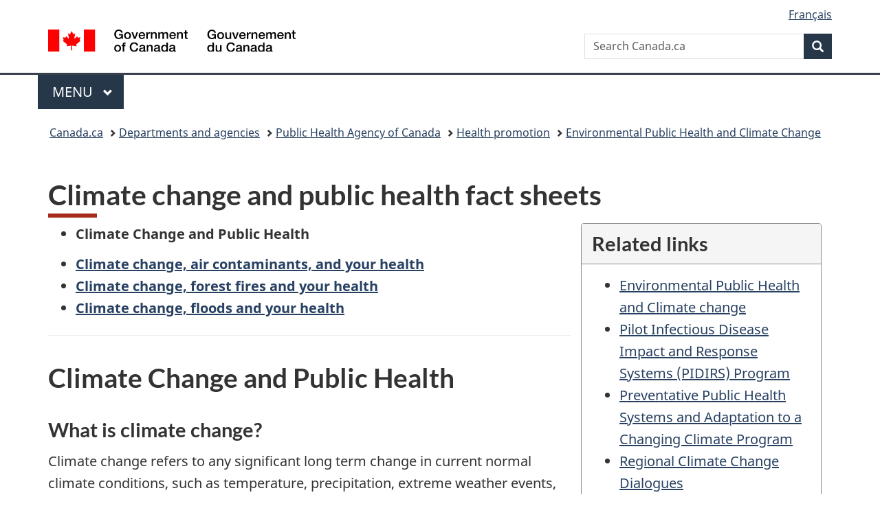

--- FILE ---
content_type: text/html;charset=utf-8
request_url: https://www.canada.ca/en/public-health/services/health-promotion/environmental-public-health-climate-change/climate-change-public-health-factsheets.html
body_size: 9801
content:
<!doctype html>


<html class="no-js" dir="ltr" lang="en" xmlns="http://www.w3.org/1999/xhtml">

<head prefix="og: http://ogp.me/ns#">
    
<meta http-equiv="X-UA-Compatible" content="IE=edge"/>
<meta charset="utf-8"/>
<title>Climate change and public health fact sheets - Canada.ca</title>
<meta content="width=device-width,initial-scale=1" name="viewport"/>


	<link rel="schema.dcterms" href="http://purl.org/dc/terms/"/>
	<link rel="canonical" href="https://www.canada.ca/en/public-health/services/health-promotion/environmental-public-health-climate-change/climate-change-public-health-factsheets.html"/>
    <link rel="alternate" hreflang="en" href="https://www.canada.ca/en/public-health/services/health-promotion/environmental-public-health-climate-change/climate-change-public-health-factsheets.html"/>
	
        <link rel="alternate" hreflang="fr" href="https://www.canada.ca/fr/sante-publique/services/promotion-sante/sante-publique-environnementale-changements-climatiques/fiches-information-changements-climatiques-sante-publique.html"/>
	
	
		<meta name="description" content="Climate change and public health fact sheets"/>
	
	
		<meta name="keywords" content="Environmental Public Health, Climate Change"/>
	
	
		<meta name="author" content="Public Health Agency of Canada"/>
	
	
		<meta name="dcterms.title" content="Climate change and public health fact sheets"/>
	
	
		<meta name="dcterms.description" content="Climate change and public health fact sheets"/>
	
	
		<meta name="dcterms.creator" content="Public Health Agency of Canada"/>
	
	
	
		<meta name="dcterms.language" title="ISO639-2/T" content="eng"/>
	
	
		<meta name="dcterms.subject" title="gccore" content="Health and Safety"/>
	
	
		<meta name="dcterms.issued" title="W3CDTF" content="2013-03-04"/>
	
	
		<meta name="dcterms.modified" title="W3CDTF" content="2024-07-25"/>
	
	
		<meta name="dcterms.audience" content="general public"/>
	
	
		<meta name="dcterms.spatial" content="Canada"/>
	
	
		<meta name="dcterms.type" content="backgrounders;education and awareness"/>
	
	
	
	
	
		<meta name="dcterms.identifier" content="Public_Health_Agency_of_Canada"/>
	
	
	
        



	<meta prefix="fb: https://www.facebook.com/2008/fbml" property="fb:pages" content="378967748836213, 160339344047502, 184605778338568, 237796269600506, 10860597051, 14498271095, 209857686718, 160504807323251, 111156792247197, 113429762015861, 502566449790031, 312292485564363, 1471831713076413, 22724568071, 17294463927, 1442463402719857, 247990812241506, 730097607131117, 1142481292546228, 1765602380419601, 131514060764735, 307780276294187, 427238637642566, 525934210910141, 1016214671785090, 192657607776229, 586856208161152, 1146080748799944, 408143085978521, 490290084411688, 163828286987751, 565688503775086, 460123390028, 318424514044, 632493333805962, 370233926766473, 173004244677, 1562729973959056, 362400293941960, 769857139754987, 167891083224996, 466882737009651, 126404198009505, 135409166525475, 664638680273646, 169011506491295, 217171551640146, 182842831756930, 1464645710444681, 218822426028, 218740415905, 123326971154939, 125058490980757, 1062292210514762, 1768389106741505, 310939332270090, 285960408117397, 985916134909087, 655533774808209, 1522633664630497, 686814348097821, 230798677012118, 320520588000085, 103201203106202, 273375356172196, 61263506236, 353102841161, 1061339807224729, 1090791104267764, 395867780593657, 1597876400459657, 388427768185631, 937815283021844, 207409132619743, 1952090675003143, 206529629372368, 218566908564369, 175257766291975, 118472908172897, 767088219985590, 478573952173735, 465264530180856, 317418191615817, 428040827230778, 222493134493922, 196833853688656, 194633827256676, 252002641498535, 398018420213195, 265626156847421, 202442683196210, 384350631577399, 385499078129720, 178433945604162, 398240836869162, 326182960762584, 354672164565195, 375081249171867, 333050716732105, 118996871563050, 240349086055056, 119579301504003, 185184131584797, 333647780005544, 306255172770146, 369589566399283, 117461228379000, 349774478396157, 201995959908210, 307017162692056, 145928592172074, 122656527842056">


	


    


	<script src="//assets.adobedtm.com/be5dfd287373/abb618326704/launch-3eac5e076135.min.js"></script>










<link rel="stylesheet" href="https://use.fontawesome.com/releases/v5.15.4/css/all.css" integrity="sha256-mUZM63G8m73Mcidfrv5E+Y61y7a12O5mW4ezU3bxqW4=" crossorigin="anonymous"/>
<script blocking="render" src="/etc/designs/canada/wet-boew/js/gcdsloader.min.js"></script>
<link rel="stylesheet" href="/etc/designs/canada/wet-boew/css/theme.min.css"/>
<link href="/etc/designs/canada/wet-boew/assets/favicon.ico" rel="icon" type="image/x-icon"/>
<noscript><link rel="stylesheet" href="/etc/designs/canada/wet-boew/css/noscript.min.css"/></noscript>







                              <script>!function(a){var e="https://s.go-mpulse.net/boomerang/",t="addEventListener";if("False"=="True")a.BOOMR_config=a.BOOMR_config||{},a.BOOMR_config.PageParams=a.BOOMR_config.PageParams||{},a.BOOMR_config.PageParams.pci=!0,e="https://s2.go-mpulse.net/boomerang/";if(window.BOOMR_API_key="KBFUZ-C9D7G-RB8SX-GRGEN-HGMC9",function(){function n(e){a.BOOMR_onload=e&&e.timeStamp||(new Date).getTime()}if(!a.BOOMR||!a.BOOMR.version&&!a.BOOMR.snippetExecuted){a.BOOMR=a.BOOMR||{},a.BOOMR.snippetExecuted=!0;var i,_,o,r=document.createElement("iframe");if(a[t])a[t]("load",n,!1);else if(a.attachEvent)a.attachEvent("onload",n);r.src="javascript:void(0)",r.title="",r.role="presentation",(r.frameElement||r).style.cssText="width:0;height:0;border:0;display:none;",o=document.getElementsByTagName("script")[0],o.parentNode.insertBefore(r,o);try{_=r.contentWindow.document}catch(O){i=document.domain,r.src="javascript:var d=document.open();d.domain='"+i+"';void(0);",_=r.contentWindow.document}_.open()._l=function(){var a=this.createElement("script");if(i)this.domain=i;a.id="boomr-if-as",a.src=e+"KBFUZ-C9D7G-RB8SX-GRGEN-HGMC9",BOOMR_lstart=(new Date).getTime(),this.body.appendChild(a)},_.write("<bo"+'dy onload="document._l();">'),_.close()}}(),"".length>0)if(a&&"performance"in a&&a.performance&&"function"==typeof a.performance.setResourceTimingBufferSize)a.performance.setResourceTimingBufferSize();!function(){if(BOOMR=a.BOOMR||{},BOOMR.plugins=BOOMR.plugins||{},!BOOMR.plugins.AK){var e=""=="true"?1:0,t="",n="aoj4cnycc2txg2igtpkq-f-c37fa0ac5-clientnsv4-s.akamaihd.net",i="false"=="true"?2:1,_={"ak.v":"39","ak.cp":"780901","ak.ai":parseInt("231651",10),"ak.ol":"0","ak.cr":10,"ak.ipv":4,"ak.proto":"h2","ak.rid":"2bd5a054","ak.r":51208,"ak.a2":e,"ak.m":"dscb","ak.n":"essl","ak.bpcip":"3.147.193.0","ak.cport":54188,"ak.gh":"23.209.83.15","ak.quicv":"","ak.tlsv":"tls1.3","ak.0rtt":"","ak.0rtt.ed":"","ak.csrc":"-","ak.acc":"","ak.t":"1762040789","ak.ak":"hOBiQwZUYzCg5VSAfCLimQ==FnAOBOE/q6w0IsfumrBoVFWWXGYP2keaoP9bUl96lUv2Q2jffaKUVHNqMCFioMdfbhrF8H7nIoJWqH3VGhUaLz4aZuQnWNpnbqBoVILAyShZwKVSVn8JUSjJAMqwHEKNxYp6S/7nXvwIei5Szd8VQ7Wjis6LqtXcQf9ViMWIlkO4NCKGUYH1E4BLNhQq/DC/+pYO59ebHIgIRiRhINvmlP0hzJunSGxFqx5nHuox0PaUB7Q8xYuJis8zot3ZMNxXale7JO14ec3cSnh4SFJuUL1HbKN7tE0S0KcKwWNkpuA/6fKxwYcsD9z6vM75SmKMyxo8MWdJ+J3KI4Y/nUf1CVDuTTGKTXwiq3HNIXEoRopn1RuNcQEWTxSYEohNPgV5/SA7mhFjciA4nRGUyEXbHq67FD0/OjYBzeFnSyeU8XU=","ak.pv":"810","ak.dpoabenc":"","ak.tf":i};if(""!==t)_["ak.ruds"]=t;var o={i:!1,av:function(e){var t="http.initiator";if(e&&(!e[t]||"spa_hard"===e[t]))_["ak.feo"]=void 0!==a.aFeoApplied?1:0,BOOMR.addVar(_)},rv:function(){var a=["ak.bpcip","ak.cport","ak.cr","ak.csrc","ak.gh","ak.ipv","ak.m","ak.n","ak.ol","ak.proto","ak.quicv","ak.tlsv","ak.0rtt","ak.0rtt.ed","ak.r","ak.acc","ak.t","ak.tf"];BOOMR.removeVar(a)}};BOOMR.plugins.AK={akVars:_,akDNSPreFetchDomain:n,init:function(){if(!o.i){var a=BOOMR.subscribe;a("before_beacon",o.av,null,null),a("onbeacon",o.rv,null,null),o.i=!0}return this},is_complete:function(){return!0}}}}()}(window);</script></head>

<body vocab="http://schema.org/" typeof="WebPage" resource="#wb-webpage" class="">

    




    
        
        
        <div class="newpar new section">

</div>

    
        
        
        <div class="par iparys_inherited">

    
    
    
    
        
        
        <div class="global-header"><nav><ul id="wb-tphp">
	<li class="wb-slc"><a class="wb-sl" href="#wb-cont">Skip to main content</a></li>
	<li class="wb-slc"><a class="wb-sl" href="#wb-info">Skip to &#34;About government&#34;</a></li>
	
</ul></nav>

<header>
	<div id="wb-bnr" class="container">
		<div class="row">
			
			<section id="wb-lng" class="col-xs-3 col-sm-12 pull-right text-right">
    <h2 class="wb-inv">Language selection</h2>
    <div class="row">
        <div class="col-md-12">
            <ul class="list-inline mrgn-bttm-0">
                <li>
                    <a lang="fr" href="/fr/sante-publique/services/promotion-sante/sante-publique-environnementale-changements-climatiques/fiches-information-changements-climatiques-sante-publique.html">
                        
                            <span class="hidden-xs" translate="no">Fran&ccedil;ais</span>
                            <abbr title="Fran&ccedil;ais" class="visible-xs h3 mrgn-tp-sm mrgn-bttm-0 text-uppercase" translate="no">fr</abbr>
                        
                        
                    </a>
                </li>
                
                
            </ul>
        </div>
    </div>
</section>
				<div class="brand col-xs-9 col-sm-5 col-md-4" property="publisher" resource="#wb-publisher" typeof="GovernmentOrganization">
					
                    
					
						
						<a href="/en.html" property="url">
							<img src="/etc/designs/canada/wet-boew/assets/sig-blk-en.svg" alt="Government of Canada" property="logo"/>
							<span class="wb-inv"> /
								
								<span lang="fr">Gouvernement du Canada</span>
							</span>
						</a>
					
					<meta property="name" content="Government of Canada"/>
					<meta property="areaServed" typeof="Country" content="Canada"/>
					<link property="logo" href="/etc/designs/canada/wet-boew/assets/wmms-blk.svg"/>
				</div>
				<section id="wb-srch" class="col-lg-offset-4 col-md-offset-4 col-sm-offset-2 col-xs-12 col-sm-5 col-md-4">
					<h2>Search</h2>
					
<form action="/en/sr/srb.html" method="get" name="cse-search-box" role="search">
	<div class="form-group wb-srch-qry">
		
		    <label for="wb-srch-q" class="wb-inv">Search Canada.ca</label>
			<input id="wb-srch-q" list="wb-srch-q-ac" class="wb-srch-q form-control" name="q" type="search" value="" size="34" maxlength="170" placeholder="Search Canada.ca"/>
		    
		

		<datalist id="wb-srch-q-ac">
		</datalist>
	</div>
	<div class="form-group submit">
	<button type="submit" id="wb-srch-sub" class="btn btn-primary btn-small" name="wb-srch-sub"><span class="glyphicon-search glyphicon"></span><span class="wb-inv">Search</span></button>
	</div>
</form>

				</section>
		</div>
	</div>
	<hr/>
	
	<div class="container"><div class="row">
		
        <div class="col-md-8">
        <nav class="gcweb-menu" typeof="SiteNavigationElement">
		<h2 class="wb-inv">Menu</h2>
		<button type="button" aria-haspopup="true" aria-expanded="false"><span class="wb-inv">Main </span>Menu <span class="expicon glyphicon glyphicon-chevron-down"></span></button>
<ul role="menu" aria-orientation="vertical" data-ajax-replace="/content/dam/canada/sitemenu/sitemenu-v2-en.html">
	<li role="presentation"><a role="menuitem" tabindex="-1" href="https://www.canada.ca/en/services/jobs.html">Jobs and the workplace</a></li>
	<li role="presentation"><a role="menuitem" tabindex="-1" href="https://www.canada.ca/en/services/immigration-citizenship.html">Immigration and citizenship</a></li>
	<li role="presentation"><a role="menuitem" tabindex="-1" href="https://travel.gc.ca/">Travel and tourism</a></li>
	<li role="presentation"><a role="menuitem" tabindex="-1" href="https://www.canada.ca/en/services/business.html">Business and industry</a></li>
	<li role="presentation"><a role="menuitem" tabindex="-1" href="https://www.canada.ca/en/services/benefits.html">Benefits</a></li>
	<li role="presentation"><a role="menuitem" tabindex="-1" href="https://www.canada.ca/en/services/health.html">Health</a></li>
	<li role="presentation"><a role="menuitem" tabindex="-1" href="https://www.canada.ca/en/services/taxes.html">Taxes</a></li>
	<li role="presentation"><a role="menuitem" tabindex="-1" href="https://www.canada.ca/en/services/environment.html">Environment and natural resources</a></li>
	<li role="presentation"><a role="menuitem" tabindex="-1" href="https://www.canada.ca/en/services/defence.html">National security and defence</a></li>
	<li role="presentation"><a role="menuitem" tabindex="-1" href="https://www.canada.ca/en/services/culture.html">Culture, history and sport</a></li>
	<li role="presentation"><a role="menuitem" tabindex="-1" href="https://www.canada.ca/en/services/policing.html">Policing, justice and emergencies</a></li>
	<li role="presentation"><a role="menuitem" tabindex="-1" href="https://www.canada.ca/en/services/transport.html">Transport and infrastructure</a></li>
	<li role="presentation"><a role="menuitem" tabindex="-1" href="https://www.international.gc.ca/world-monde/index.aspx?lang=eng">Canada and the world</a></li>
	<li role="presentation"><a role="menuitem" tabindex="-1" href="https://www.canada.ca/en/services/finance.html">Money and finances</a></li>
	<li role="presentation"><a role="menuitem" tabindex="-1" href="https://www.canada.ca/en/services/science.html">Science and innovation</a></li>
	<li role="presentation"><a role="menuitem" tabindex="-1" href="https://www.canada.ca/en/services/life-events.html">Manage life events</a></li>
</ul>

		
        </nav>   
        </div>
		
		
		
    </div></div>
	
		<nav id="wb-bc" property="breadcrumb"><h2 class="wb-inv">You are here:</h2><div class="container"><ol class="breadcrumb">
<li><a href='/en.html'>Canada.ca</a></li>
<li><a href='/en/government/dept.html'>Departments and agencies</a></li>
<li><a href='/en/public-health.html'>Public Health Agency of Canada</a></li>
<li><a href='/en/public-health/services/health-promotion.html'>Health promotion</a></li>
<li><a href='/en/public-health/services/health-promotion/environmental-public-health-climate-change.html'>Environmental Public Health and Climate Change</a></li>
</ol></div></nav>


	

  
</header>
</div>

    

</div>

    




	



    
    

    
    
        <main property="mainContentOfPage" resource="#wb-main" typeof="WebPageElement" class="container">
            
            <div class="mwstitle section">

    <h1 property="name" id="wb-cont" dir="ltr">
Climate change and public health fact sheets</h1>
	</div>
<div class="mwstext section"><div class="pull-right col-md-4"> 
 <section class="panel panel-default"> 
  <header class="panel-heading"> 
   <h5 class="panel-title" id="right-nav-eph-eng-000">Related links</h5> 
  </header> 
  <div class="panel-body"> 
   <ul> 
    <li><a href="/en/public-health/services/health-promotion/environmental-public-health-climate-change.html">Environmental Public Health and Climate change</a></li> 
    <li><a href="/en/public-health/services/health-promotion/environmental-public-health-climate-change/pilot-infectious-disease-impact-response-systems-pidirs-program.html">Pilot Infectious Disease Impact and Response Systems (PIDIRS) Program</a></li> 
    <li><a href="/en/public-health/services/health-promotion/environmental-public-health-climate-change/preventative-public-health-systems-adaptation-a-changing-climate-program.html">Preventative Public Health Systems and Adaptation to a Changing Climate Program</a></li> 
    <li><a href="/en/public-health/services/health-promotion/environmental-public-health-climate-change/regional-climate-change-dialogues.html">Regional Climate Change Dialogues</a></li> 
    <li><a href="/en/public-health.html">One Health</a></li> 
    <li><a href="/en/public-health/services/health-promotion/environmental-public-health-climate-change/climate-change-public-health-factsheets.html">Climate Change and Public Health Factsheets</a></li> 
   </ul> 
  </div> 
 </section> 
</div></div>
<div class="mwsbodytext text parbase section">
    

    
        <a id="cont" name="cont"></a>
  <ul class="paddingTop20px paddingBottom0px bullet-check"> 
 <li><strong>Climate Change and Public Health </strong></li>
</ul>  <ul class="paddingBottom30px paddingTop0px"> 
 <li class="bullet-circle"><strong><a href="/en/public-health/services/health-promotion/environmental-public-health-climate-change/climate-change-public-health-factsheets-air.html">Climate change, air contaminants, and your health</a><br/></strong></li> 
 <li><strong><a href="/en/public-health/services/health-promotion/environmental-public-health-climate-change/climate-change-public-health-factsheets-forest.html">Climate change, forest fires and your health</a><br/></strong></li> 
 <li><strong><a href="/en/public-health/services/health-promotion/environmental-public-health-climate-change/climate-change-public-health-factsheets-floods.html">Climate change, floods and your health</a></strong></li> 
</ul>  
    


</div>
<div class="mwshorizontalrule parbase section"><hr/>
</div>
<div class="mwsbodytext text parbase section">
    

    
         <h2>Climate Change and Public Health</h2>  <h3>What is climate change?</h3>  <p> Climate change refers to any significant long term change in current normal climate conditions, such as temperature, precipitation, extreme weather events, snow cover and sea level rise. There is a clear scientific consensus that the world's climate is changing, largely as a result of human activities, and that this will bring about changes in weather conditions and other natural systems. Although the specific impacts will vary depending on the region of Canada in which you live, in general climate change is anticipated to result in generally warmer temperatures, shorter and milder winters, longer and hotter summers, more frequent and/or more intense severe weather events such as hurricanes, thunderstorms, wildfires, floods and droughts. </p>  <p>Canadians are accustomed to accounting for weather and changes in weather in their day-to-day lives. However, climate change would present new health concerns for most Canadians. </p>  <h3>Where is climate change happening in Canada?</h3>  <p>Climate change will impact all areas of the country. The nature and the extent will vary across Canada and some of the key projected changes by region are:</p>  
 <p><strong>Arctic</strong></p>  <ul> 
 <li>Dramatically higher temperatures</li> 
 <li>Increased precipitation</li> 
 <li>Loss of permafrost and sea ice </li> 
</ul>  <p><strong>West Coast</strong></p>  <ul> 
 <li>Higher temperatures</li> 
 <li>Sea level rise, coastal flooding</li> 
 <li>Increased snow, glacier retreat </li> 
 <li>More severe spring floods</li> 
 <li>More frequent and intense summer drought </li> 
</ul>  <p><strong>Prairies</strong></p>  <ul> 
 <li>Hotter and drier weather conditions</li> 
 <li>Increased severity and length of droughts</li> 
 <li>Greater frequency of flooding</li> 
 <li>Warmer winters</li> 
</ul>  <p><strong>Quebec and Ontario</strong></p>  <ul> 
 <li>Hotter summers</li> 
 <li>Warmer winters with less snow</li> 
 <li>More storms and heavy rain events </li> 
</ul>  <p><strong>Atlantic</strong></p>  <ul> 
 <li>Rising sea-level</li> 
 <li>Greater risk of flooding</li> 
 <li>Coastal erosion</li> 
 <li>More intense storms</li> 
</ul> 
    


</div>
<div class="mwsbodytext text parbase section">
    

    
         <h3>What are the health risks associated with climate change?</h3>  <p>Weather and climate can have direct impacts on our health and can cause, for example, hypothermia in cold weather; heat stress on hotter days; and injuries or loss of life from severe weather (e.g. floods). They can also indirectly impact health through, for example, water contamination after intense rainfall, cardio-respiratory problems from smog, and increased risks from food-borne and vector-borne diseases during hot weather.</p>  <p>Direct and indirect health impacts could be worsened with climate change. For example, it is anticipated that many larger Canadian cities would experience a significant rise in the number of smog days and longer heat waves. This could increase heat related illnesses and deaths, especially in those most vulnerable to heat, such as the elderly.</p>  <p>Climate change can impact health in the following ways:</p>  
 <p><strong>Infectious Diseases </strong></p>  <ul> 
 <li>Changes in precipitation and temperature could increase the amount of water-borne and food-borne diseases and diseases transmitted through insects (also known as vector-borne diseases). </li> 
 <li>Changes in climate can lengthen the transmission seasons of certain vector-borne diseases and expand their geographic range.</li> 
 <li>More variable precipitation patterns can increase the risk of water-borne diseases. In Canada it has been shown that there is an increased risk of having a water-borne disease outbreak with higher precipitation. </li> 
</ul>  <p><strong>Extreme Weather Events </strong></p>  <ul> 
 <li>Climate change could increase the frequency, timing, intensity and duration of many extreme weather events such as severe storms, floods, hurricanes, wildfires and droughts. </li> 
 <li> Extreme weather events can cause a range of direct and indirect health effects, from mental disorders to infectious diseases. </li> 
 <li>Hurricanes and forest fires are also recurring natural disasters that raise important health risks for Canadians and may worsen as the result of a changing climate. </li> 
</ul>  <p><strong>Higher Temperatures </strong></p>  <ul> 
 <li>Heat causes heat stroke, heat syncope (fainting) and heat cramps, and can worsen many pre-existing conditions such as cardiovascular and respiratory diseases. </li> 
 <li>Extreme heat can also increase the levels of pollen and allergens that trigger asthma attacks. </li> 
</ul>  <p><strong>Air Quality</strong></p>  <ul> 
 <li>Poor air quality is already a serious public health issue in Canada and expected to become an even greater burden as climate change continues. </li> 
 <li>Heart disease, respiratory disease and allergies are some of the major health issues related to air pollution. </li> 
</ul> 
    


</div>
<div class="mwsbodytext text parbase section">
    

    
        <h3>Who will be most affected by climate change?</h3>
<p>Climate change impacts on health will disproportionately affect vulnerable populations, including the poor, elderly, and the young and those who are chronically ill. Also included are the socially disadvantaged and people living in vulnerable geographical areas (e.g. North).</p>
<h3>How can I protect myself?</h3>
<ul>
<li>You can take several steps to protect yourself and your family from weather-related events and the risks posed by climate change, such as:</li>
<li>Visit the <a href="http://www.getprepared.gc.ca">Get Prepared website</a> for useful advice on how to put together an emergency kit and make a family evacuation plan.</li>
<li>Learn more about the disease threats in your area (e.g. Lyme disease, West Nile virus): consult your local public health office for more information.</li>
<li>If there are mosquitoes or other biting insects where you live, wear long-sleeved clothing and use insect repellent.</li>
<li>During a heat wave, wear light, loose-fitting clothes; drink plenty of water; and stay in the shade or air-conditioned places such as your home, office, library or local shopping centre.</li>
<li>Check the <a href="http://www.ec.gc.ca/cas-aqhi/">Air Quality Health Index</a> and limit outdoor activity during poor air quality days, as recommended.</li>
<li>If you have a medical condition and are concerned about your health, discuss this with your doctor or health care professional.</li>
<li>Wash fruit and vegetables before you eat them to remove bacteria, pesticides and other organisms.</li>
<li>Visit your local public health website for up-to-date information on climate change and health in your region.</li>
<li>Be prepared - people with heart or lung problems should make sure they have enough medications and relievers on hand in case of emergency.</li>
<li>Talk to a family doctor or health care professional if you have concerns about your health or health of a family member.</li>
</ul>
<h3>Related Links:</h3>
<ul>
<li><a href="http://www.ncceh.ca/content/acclimatization" title="Link to External Site">National Collaborating Centre for Environmental Health Heat Advice</a></li>
<li><a href="/en/health-canada/services/climate-change-health.html">Health Canada Climate Change and Health Information</a></li>
<li><a href="http://www.cpha.ca/en/programs/ccah/effects.aspx" title="Link to External Site">Canadian Public Health Association: Health Effects of Climate Change and Air Pollution</a></li>
<li><a href="http://www.nrcan.gc.ca/earth-sciences/climate-change/community-adaptation/54">Natural Resources Canada Impacts and Adaptation Program</a></li>
<li><a href="http://www.cdc.gov/climateandhealth/default.htm" title="Link to External Site">United States Centers for Disease Control climate change information</a></li>
<li><a href="/en/public-health/services/diseases/west-nile-virus/surveillance-west-nile-virus.html">West Nile Virus and Other Mosquito-borne Diseases</a></li>
</ul>

    


</div>


            <section class="pagedetails container">
    <h2 class="wb-inv">Page details</h2>

    

    
    
<gcds-date-modified>
	2024-07-25
</gcds-date-modified>


</section>
        </main>
    



    




    
        
        
        <div class="newpar new section">

</div>

    
        
        
        <div class="par iparys_inherited">

    
    
    
    

</div>

    




    




    
        
        
        <div class="newpar new section">

</div>

    
        
        
        <div class="par iparys_inherited">

    
    
    
    
        
        
        <div class="global-footer">
    <footer id="wb-info">
	    <h2 class="wb-inv">About this site</h2>
    	<div class="gc-contextual"><div class="container">
    <nav>
        <h3>Public Health Agency of Canada</h3>
        <ul class="list-col-xs-1 list-col-sm-2 list-col-md-3">
            <li><a href="/en/public-health/corporate/contact-us.html">Contact us</a></li>
        </ul>
    </nav>
</div></div>	
        <div class="gc-main-footer">
			<div class="container">
	<nav>
	<h3>Government of Canada</h3>
	<ul class="list-col-xs-1 list-col-sm-2 list-col-md-3">
		<li><a href="/en/contact.html">All contacts</a></li>
		<li><a href="/en/government/dept.html">Departments and agencies</a></li>
		<li><a href="/en/government/system.html">About government</a></li>
	</ul>
	<h4><span class="wb-inv">Themes and topics</span></h4>
	<ul class="list-unstyled colcount-sm-2 colcount-md-3">			
		<li><a href="/en/services/jobs.html">Jobs</a></li>
		<li><a href="/en/services/immigration-citizenship.html">Immigration and citizenship</a></li>
		<li><a href="https://travel.gc.ca/">Travel and tourism</a></li>
		<li><a href="/en/services/business.html">Business</a></li>
		<li><a href="/en/services/benefits.html">Benefits</a></li>
		<li><a href="/en/services/health.html">Health</a></li>
		<li><a href="/en/services/taxes.html">Taxes</a></li>
		<li><a href="/en/services/environment.html">Environment and natural resources</a></li>
		<li><a href="/en/services/defence.html">National security and defence</a></li>
		<li><a href="/en/services/culture.html">Culture, history and sport</a></li>
		<li><a href="/en/services/policing.html">Policing, justice and emergencies</a></li>
		<li><a href="/en/services/transport.html">Transport and infrastructure</a></li>
		<li><a href="https://www.international.gc.ca/world-monde/index.aspx?lang=eng">Canada and the world</a></li>
		<li><a href="/en/services/finance.html">Money and finances</a></li>
		<li><a href="/en/services/science.html">Science and innovation</a></li>
		<li><a href="/en/services/indigenous-peoples.html">Indigenous Peoples</a></li>
		<li><a href="/en/services/veterans-military.html">Veterans and military</a></li>
		<li><a href="/en/services/youth.html">Youth</a></li>
		<li><a href="/en/services/life-events.html">Manage life events</a></li>		
	</ul>
	</nav>
</div>
	
        </div>
        <div class="gc-sub-footer">
            <div class="container d-flex align-items-center">
            <nav>
                <h3 class="wb-inv">Government of Canada Corporate</h3>
                <ul>
                
                    		<li><a href="https://www.canada.ca/en/social.html">Social media</a></li>
		<li><a href="https://www.canada.ca/en/mobile.html">Mobile applications</a></li>
		<li><a href="https://www.canada.ca/en/government/about.html">About Canada.ca</a></li>
                
                <li><a href="/en/transparency/terms.html">Terms and conditions</a></li>
                <li><a href="/en/transparency/privacy.html">Privacy</a></li>
                </ul>
            </nav>
                <div class="wtrmrk align-self-end">
                    <img src="/etc/designs/canada/wet-boew/assets/wmms-blk.svg" alt="Symbol of the Government of Canada"/>
                </div>
            </div>
        </div>
    </footer>

</div>

    

</div>

    




    







    <script type="text/javascript">_satellite.pageBottom();</script>






<script src="//ajax.googleapis.com/ajax/libs/jquery/2.2.4/jquery.min.js" integrity="sha256-BbhdlvQf/xTY9gja0Dq3HiwQF8LaCRTXxZKRutelT44=" crossorigin="anonymous"></script>
<script src="/etc/designs/canada/wet-boew/js/ep-pp.min.js"></script>
<script src="/etc/designs/canada/wet-boew/js/wet-boew.min.js"></script>
<script src="/etc/designs/canada/wet-boew/js/theme.min.js"></script>




</body>
</html>


--- FILE ---
content_type: text/css
request_url: https://cdn.design-system.alpha.canada.ca/@cdssnc/gcds-components@0.36.0/dist/gcds/gcds.css
body_size: 6244
content:
:root{--gcds-color-blue-100:#d7e5f5;--gcds-color-blue-500:#6584a6;--gcds-color-blue-650:#284162;--gcds-color-blue-700:#33465c;--gcds-color-blue-750:#1e7b96;--gcds-color-blue-800:#2b4380;--gcds-color-blue-850:#0535d2;--gcds-color-blue-900:#26374a;--gcds-color-grayscale-0:#fff;--gcds-color-grayscale-50:#f1f2f3;--gcds-color-grayscale-100:#d6d9dd;--gcds-color-grayscale-300:#a8adb4;--gcds-color-grayscale-500:#7d828b;--gcds-color-grayscale-700:#545961;--gcds-color-grayscale-800:#43474e;--gcds-color-grayscale-900:#333;--gcds-color-grayscale-1000:#000;--gcds-color-green-100:#e6f6ec;--gcds-color-green-500:#289f58;--gcds-color-green-700:#03662a;--gcds-color-green-800:#023b1a;--gcds-color-purple-700:#7532b8;--gcds-color-orange-700:#be5a00;--gcds-color-red-100:#fbddda;--gcds-color-red-500:#d3080c;--gcds-color-red-700:#a62a1e;--gcds-color-red-900:#822117;--gcds-color-red-flag:#eb2d37;--gcds-color-yellow-100:#faedd1;--gcds-color-yellow-500:#b3800f;--gcds-border-radius-sm:0.125rem;--gcds-border-radius-md:0.375rem;--gcds-border-radius-lg:3rem;--gcds-border-radius-xl:100%;--gcds-border-width-sm:0.0625rem;--gcds-border-width-md:0.125rem;--gcds-border-width-lg:0.25rem;--gcds-border-width-xl:0.375rem;--gcds-border-default:#7d828b;--gcds-active-background:#000;--gcds-active-text:#fff;--gcds-bg-dark:#333;--gcds-bg-light:#f1f2f3;--gcds-bg-primary:#26374a;--gcds-bg-white:#fff;--gcds-danger-background:#fbddda;--gcds-danger-border:#d3080c;--gcds-danger-text:#a62a1e;--gcds-disabled-background:#d6d9dd;--gcds-disabled-text:#545961;--gcds-focus-background:#0535d2;--gcds-focus-border:#0535d2;--gcds-focus-text:#fff;--gcds-link-default:#284162;--gcds-link-hover:#0535d2;--gcds-link-light:#fff;--gcds-link-visited:#7532b8;--gcds-link-focus-background:#0535d2;--gcds-link-focus-outline-width:0.25rem;--gcds-link-focus-outline-offset:0.125rem;--gcds-link-focus-text:#fff;--gcds-link-focus-border-radius:0.125rem;--gcds-link-focus-box-shadow:0 0 0 0.125rem #fff;--gcds-link-font-small-desktop:400 1.125rem/155% "Noto Sans",sans-serif;--gcds-link-font-small-mobile:400 1rem/150% "Noto Sans",sans-serif;--gcds-link-font-regular-desktop:400 1.25rem/160% "Noto Sans",sans-serif;--gcds-link-font-regular-mobile:400 1.125rem/155% "Noto Sans",sans-serif;--gcds-link-decoration-thickness:0.0625rem;--gcds-link-hover-decoration-thickness:0.125rem;--gcds-link-underline-offset:0.125rem;--gcds-text-light:#fff;--gcds-text-primary:#333;--gcds-text-secondary:#43474e;--gcds-text-character-limit:65ch;--gcds-text-role-light:#fff;--gcds-text-role-primary:#333;--gcds-text-role-secondary:#43474e;--gcds-text-size-body-desktop:400 1.25rem/160% "Noto Sans",sans-serif;--gcds-text-size-body-mobile:400 1.125rem/155% "Noto Sans",sans-serif;--gcds-text-size-small-desktop:400 1.125rem/155% "Noto Sans",sans-serif;--gcds-text-size-small-mobile:400 1rem/150% "Noto Sans",sans-serif;--gcds-text-spacing-0:0rem;--gcds-text-spacing-25:0.125rem;--gcds-text-spacing-50:0.25rem;--gcds-text-spacing-75:0.375rem;--gcds-text-spacing-100:0.5rem;--gcds-text-spacing-125:0.625rem;--gcds-text-spacing-150:0.75rem;--gcds-text-spacing-175:0.875rem;--gcds-text-spacing-200:1rem;--gcds-text-spacing-225:1.125rem;--gcds-text-spacing-250:1.25rem;--gcds-text-spacing-300:1.5rem;--gcds-text-spacing-350:1.75rem;--gcds-text-spacing-400:2rem;--gcds-text-spacing-450:2.25rem;--gcds-text-spacing-500:2.5rem;--gcds-text-spacing-550:2.75rem;--gcds-text-spacing-600:3rem;--gcds-text-spacing-650:3.25rem;--gcds-text-spacing-700:3.5rem;--gcds-text-spacing-750:3.75rem;--gcds-text-spacing-800:4rem;--gcds-text-spacing-850:4.25rem;--gcds-text-spacing-900:4.5rem;--gcds-text-spacing-950:4.75rem;--gcds-text-spacing-1000:5rem;--gcds-text-spacing-1050:5.25rem;--gcds-text-spacing-1100:5.5rem;--gcds-text-spacing-1150:5.75rem;--gcds-text-spacing-1200:6rem;--gcds-text-spacing-1250:6.25rem;--gcds-text-weight-bold:700;--gcds-container-xs:20rem;--gcds-container-sm:30rem;--gcds-container-md:48rem;--gcds-container-lg:62rem;--gcds-container-xl:71.25rem;--gcds-container-full:100%;--gcds-container-border:0.0625rem solid #7d828b;--gcds-container-size-xs:20rem;--gcds-container-size-sm:30rem;--gcds-container-size-md:48rem;--gcds-container-size-lg:62rem;--gcds-container-size-xl:71.25rem;--gcds-container-size-full:100%;--gcds-container-spacing-0:0rem;--gcds-container-spacing-25:0.125rem;--gcds-container-spacing-50:0.25rem;--gcds-container-spacing-75:0.375rem;--gcds-container-spacing-100:0.5rem;--gcds-container-spacing-125:0.625rem;--gcds-container-spacing-150:0.75rem;--gcds-container-spacing-175:0.875rem;--gcds-container-spacing-200:1rem;--gcds-container-spacing-225:1.125rem;--gcds-container-spacing-250:1.25rem;--gcds-container-spacing-300:1.5rem;--gcds-container-spacing-350:1.75rem;--gcds-container-spacing-400:2rem;--gcds-container-spacing-450:2.25rem;--gcds-container-spacing-500:2.5rem;--gcds-container-spacing-550:2.75rem;--gcds-container-spacing-600:3rem;--gcds-container-spacing-650:3.25rem;--gcds-container-spacing-700:3.5rem;--gcds-container-spacing-750:3.75rem;--gcds-container-spacing-800:4rem;--gcds-container-spacing-850:4.25rem;--gcds-container-spacing-900:4.5rem;--gcds-container-spacing-950:4.75rem;--gcds-container-spacing-1000:5rem;--gcds-container-spacing-1050:5.25rem;--gcds-container-spacing-1100:5.5rem;--gcds-container-spacing-1150:5.75rem;--gcds-container-spacing-1200:6rem;--gcds-container-spacing-1250:6.25rem;--gcds-outline-width:0.25rem;--gcds-spacing-0:0rem;--gcds-spacing-25:0.125rem;--gcds-spacing-50:0.25rem;--gcds-spacing-75:0.375rem;--gcds-spacing-100:0.5rem;--gcds-spacing-125:0.625rem;--gcds-spacing-150:0.75rem;--gcds-spacing-175:0.875rem;--gcds-spacing-200:1rem;--gcds-spacing-225:1.125rem;--gcds-spacing-250:1.25rem;--gcds-spacing-300:1.5rem;--gcds-spacing-350:1.75rem;--gcds-spacing-400:2rem;--gcds-spacing-450:2.25rem;--gcds-spacing-500:2.5rem;--gcds-spacing-550:2.75rem;--gcds-spacing-600:3rem;--gcds-spacing-650:3.25rem;--gcds-spacing-700:3.5rem;--gcds-spacing-750:3.75rem;--gcds-spacing-800:4rem;--gcds-spacing-850:4.25rem;--gcds-spacing-900:4.5rem;--gcds-spacing-950:4.75rem;--gcds-spacing-1000:5rem;--gcds-spacing-1050:5.25rem;--gcds-spacing-1100:5.5rem;--gcds-spacing-1150:5.75rem;--gcds-spacing-1200:6rem;--gcds-spacing-1250:6.25rem;--gcds-base-root-font-size:16;--gcds-base-font-size:1.25;--gcds-base-font-size-mobile:1.125;--gcds-base-line-height:1.6;--gcds-base-scale:1.1;--gcds-font-h1:700 2.5625rem/117% "Lato",sans-serif;--gcds-font-h1-mobile:700 2.3125rem/119% "Lato",sans-serif;--gcds-font-h2:700 2.4375rem/123% "Lato",sans-serif;--gcds-font-h2-mobile:700 2.1875rem/125% "Lato",sans-serif;--gcds-font-h3:700 1.8125rem/137% "Lato",sans-serif;--gcds-font-h3-mobile:700 1.625rem/123% "Lato",sans-serif;--gcds-font-h4:700 1.6875rem/133% "Lato",sans-serif;--gcds-font-h4-mobile:700 1.5rem/133% "Lato",sans-serif;--gcds-font-h5:700 1.5rem/133% "Lato",sans-serif;--gcds-font-h5-mobile:700 1.375rem/127% "Lato",sans-serif;--gcds-font-h6:700 1.375rem/145% "Lato",sans-serif;--gcds-font-h6-mobile:700 1.25rem/140% "Lato",sans-serif;--gcds-font-text:400 1.25rem/160% "Noto Sans",sans-serif;--gcds-font-text-mobile:400 1.125rem/155% "Noto Sans",sans-serif;--gcds-font-text-mono:400 1.25rem/160% "Noto Sans Mono",monospace;--gcds-font-text-mono-mobile:400 1.125rem/155% "Noto Sans Mono",monospace;--gcds-font-text-small:400 1.125rem/155% "Noto Sans",sans-serif;--gcds-font-text-small-mobile:400 1rem/150% "Noto Sans",sans-serif;--gcds-font-families-heading:"Lato",sans-serif;--gcds-font-families-body:"Noto Sans",sans-serif;--gcds-font-families-monospace:"Noto Sans Mono",monospace;--gcds-font-families-icons:"gcds-icons";--gcds-font-sizes-text-small:1.125rem;--gcds-font-sizes-text-small-mobile:1rem;--gcds-font-sizes-text:1.25rem;--gcds-font-sizes-text-mobile:1.125rem;--gcds-font-sizes-h1:2.5625rem;--gcds-font-sizes-h1-mobile:2.3125rem;--gcds-font-sizes-h2:2.4375rem;--gcds-font-sizes-h2-mobile:2.1875rem;--gcds-font-sizes-h3:1.8125rem;--gcds-font-sizes-h3-mobile:1.625rem;--gcds-font-sizes-h4:1.6875rem;--gcds-font-sizes-h4-mobile:1.5rem;--gcds-font-sizes-h5:1.5rem;--gcds-font-sizes-h5-mobile:1.375rem;--gcds-font-sizes-h6:1.375rem;--gcds-font-sizes-h6-mobile:1.25rem;--gcds-font-weights-light:300;--gcds-font-weights-regular:400;--gcds-font-weights-medium:500;--gcds-font-weights-semibold:600;--gcds-font-weights-bold:700;--gcds-line-heights-text-small:155%;--gcds-line-heights-text-small-mobile:150%;--gcds-line-heights-text:160%;--gcds-line-heights-text-mobile:155%;--gcds-line-heights-h1:117%;--gcds-line-heights-h1-mobile:119%;--gcds-line-heights-h2:123%;--gcds-line-heights-h2-mobile:125%;--gcds-line-heights-h3:137%;--gcds-line-heights-h3-mobile:123%;--gcds-line-heights-h4:133%;--gcds-line-heights-h4-mobile:133%;--gcds-line-heights-h5:133%;--gcds-line-heights-h5-mobile:127%;--gcds-line-heights-h6:145%;--gcds-line-heights-h6-mobile:140%;--gcds-alert-border-width:0.375rem;--gcds-alert-button-border-radius:0.375rem;--gcds-alert-button-border-width:0.125rem;--gcds-alert-button-default-background:#fff;--gcds-alert-button-default-text:#333;--gcds-alert-button-focus-background:#0535d2;--gcds-alert-button-focus-text:#fff;--gcds-alert-button-icon-padding:0.75rem;--gcds-alert-button-icon-width-and-height:1.125rem;--gcds-alert-button-margin:0 0 0 0.875rem;--gcds-alert-button-mobile-margin:0.875rem 0 0;--gcds-alert-button-outline-width:0.25rem;--gcds-alert-content-heading-font:700 1.5rem/133% "Lato",sans-serif;--gcds-alert-content-heading-margin:0 0 0.5rem;--gcds-alert-content-heading-mobile-margin:0 0 0.5rem;--gcds-alert-content-slotted-list-margin:1.5rem;--gcds-alert-content-slotted-margin:0.5rem;--gcds-alert-font:400 1.25rem/160% "Noto Sans",sans-serif;--gcds-alert-icon-font-size:2.25rem;--gcds-alert-icon-mobile-margin:0 0 0.875rem;--gcds-alert-padding:0.75rem 0.875rem;--gcds-alert-text:#333;--gcds-alert-danger-background:#fbddda;--gcds-alert-danger-icon:#d3080c;--gcds-alert-danger-text:#333;--gcds-alert-info-background:#d7e5f5;--gcds-alert-info-icon:#6584a6;--gcds-alert-info-text:#333;--gcds-alert-success-background:#e6f6ec;--gcds-alert-success-icon:#289f58;--gcds-alert-success-text:#333;--gcds-alert-warning-background:#faedd1;--gcds-alert-warning-icon:#b3800f;--gcds-alert-warning-text:#333;--gcds-breadcrumbs-item-arrow-margin:0 0.5rem 0 0;--gcds-breadcrumbs-item-font:400 1rem/150% "Noto Sans",sans-serif;--gcds-breadcrumbs-item-margin:0.5rem 0.25rem 0.5rem 0.125rem;--gcds-breadcrumbs-margin:0 0 0 -0.125rem;--gcds-breadcrumbs-padding:0 0 0 0.125rem;--gcds-button-border-radius:0.375rem;--gcds-button-border-width:0.125rem;--gcds-button-danger-default-background:#a62a1e;--gcds-button-danger-default-text:#fff;--gcds-button-danger-hover-background:#822117;--gcds-button-font-desktop:500 1.25rem/140% "Noto Sans",sans-serif;--gcds-button-font-mobile:500 1.125rem/140% "Noto Sans",sans-serif;--gcds-button-padding:0.625rem 1rem;--gcds-button-primary-default-background:#26374a;--gcds-button-primary-default-text:#fff;--gcds-button-primary-hover-background:#2b4380;--gcds-button-secondary-default-background:transparent;--gcds-button-secondary-default-text:#2b4380;--gcds-button-secondary-hover-background:#d7e5f5;--gcds-button-secondary-active-background:#d7e5f5;--gcds-button-mobile-margin:0.125rem 0;--gcds-button-mobile-width:100%;--gcds-button-shared-active-background:#000;--gcds-button-shared-active-text:#fff;--gcds-button-shared-focus-background:#0535d2;--gcds-button-shared-focus-box-shadow:0 0 0 0.125rem #fff;--gcds-button-shared-focus-outline-width:0.25rem;--gcds-button-shared-focus-text:#fff;--gcds-button-shared-disabled-opacity:50%;--gcds-button-small-font-desktop:400 1.125rem/155% "Noto Sans",sans-serif;--gcds-button-small-font-mobile:400 1rem/150% "Noto Sans",sans-serif;--gcds-button-small-padding:0.375rem 1rem;--gcds-button-start-default-background:#03662a;--gcds-button-start-default-text:#fff;--gcds-button-start-hover-background:#023b1a;--gcds-button-start-font-desktop:600 1.375rem/145% "Noto Sans",sans-serif;--gcds-button-start-font-mobile:500 1.25rem/140% "Noto Sans",sans-serif;--gcds-button-start-padding:0.75rem 2rem;--gcds-button-width:fit-content;--gcds-card-background-color:#fff;--gcds-card-box-shadow:0 0.125rem 0.5rem 0.125rem #00000019;--gcds-card-color:#333;--gcds-card-description-font-desktop:400 1.25rem/155% "Noto Sans",sans-serif;--gcds-card-description-font-mobile:400 1.125rem/155% "Noto Sans",sans-serif;--gcds-card-focus-box-shadow:inset 0 0 0 0.125rem #0535d2;--gcds-card-focus-link-background-color:transparent;--gcds-card-focus-link-border:none;--gcds-card-focus-link-box-shadow:none;--gcds-card-focus-link-color:#284162;--gcds-card-focus-link-outline:none;--gcds-card-focus-link-text-decoration-thickness:0.125rem;--gcds-card-focus-outline-offset:0.125rem;--gcds-card-focus-outline:0.25rem solid #0535d2;--gcds-card-hover-background-color:#f1f2f380;--gcds-card-hover-box-shadow:0 0.25rem 0.5rem 0.25rem #00000032;--gcds-card-image-margin:0 0 1.5rem;--gcds-card-padding:2.25rem 1.5rem;--gcds-card-badge-background-color:#20809d;--gcds-card-badge-padding:0 1.5rem;--gcds-card-badge-mobile-padding:0.125rem 1.5rem;--gcds-card-title-font-desktop:700 1.8125rem/137% "Lato",sans-serif;--gcds-card-title-font-mobile:700 1.625rem/123% "Lato",sans-serif;--gcds-card-title-margin:0 0 0.625rem;--gcds-card-max-width:34.125rem;--gcds-checkbox-check-border-width:0.3125rem;--gcds-checkbox-check-height:1.5rem;--gcds-checkbox-check-left:1rem;--gcds-checkbox-check-top:0.625rem;--gcds-checkbox-check-width:0.875rem;--gcds-checkbox-danger-border:#d3080c;--gcds-checkbox-default-background:#fff;--gcds-checkbox-default-text:#333;--gcds-checkbox-disabled-background:#d6d9dd;--gcds-checkbox-disabled-border:#545961;--gcds-checkbox-disabled-text:#545961;--gcds-checkbox-error-padding:0 0 0 3.75rem;--gcds-checkbox-fieldset-margin:0 0 1rem;--gcds-checkbox-focus-background:#fff;--gcds-checkbox-focus-box-shadow:0 0 0 0.125rem #fff;--gcds-checkbox-focus-color:#0535d2;--gcds-checkbox-focus-outline-width:0.25rem;--gcds-checkbox-font:400 1.25rem/160% "Noto Sans",sans-serif;--gcds-checkbox-input-border-radius:0.125rem;--gcds-checkbox-input-border-width:0.125rem;--gcds-checkbox-input-height-and-width:3rem;--gcds-checkbox-label-font-desktop:500 1.25rem/160% "Noto Sans",sans-serif;--gcds-checkbox-label-font-mobile:500 1.125rem/155% "Noto Sans",sans-serif;--gcds-checkbox-label-padding:0 0 0 3.75rem;--gcds-checkbox-legend-font-desktop:700 1.25rem/160% "Noto Sans",sans-serif;--gcds-checkbox-legend-font-mobile:700 1.125rem/155% "Noto Sans",sans-serif;--gcds-checkbox-legend-hint-margin:0 0 1rem;--gcds-checkbox-legend-margin:0 0 0.125rem;--gcds-checkbox-legend-required-font-desktop:400 1.25rem/160% "Noto Sans",sans-serif;--gcds-checkbox-legend-required-font-mobile:400 1.125rem/155% "Noto Sans",sans-serif;--gcds-checkbox-margin:0 0 1.125rem;--gcds-checkbox-max-width:46.5rem;--gcds-checkbox-padding:0.5rem;--gcds-date-input-danger-border:#d3080c;--gcds-date-input-fieldset-font-desktop:700 1.25rem/160% "Noto Sans",sans-serif;--gcds-date-input-fieldset-font-mobile:700 1.125rem/155% "Noto Sans",sans-serif;--gcds-date-input-fieldset-error-margin:0;--gcds-date-input-fieldset-hint-margin:0.375rem 0 0.125rem;--gcds-date-input-fieldset-margin:0 0 1.125rem;--gcds-date-input-fieldset-required-font-desktop:400 1.25rem/160% "Noto Sans",sans-serif;--gcds-date-input-fieldset-required-font-mobile:400 1.125rem/155% "Noto Sans",sans-serif;--gcds-date-input-fieldset-required-margin:0 0 0 0.375rem;--gcds-date-input-fieldset-text:#333;--gcds-date-input-label-font-desktop:500 1.25rem/160% "Noto Sans",sans-serif;--gcds-date-input-label-font-mobile:500 1.125rem/155% "Noto Sans",sans-serif;--gcds-date-input-margin:0.75rem;--gcds-date-modified-description-margin:0 0 0 0.125rem;--gcds-date-modified-font:400 1rem/150% "Noto Sans",sans-serif;--gcds-date-modified-margin:2.5rem 0 1rem;--gcds-details-default-text:#284162;--gcds-details-default-decoration-thickness:0.0625rem;--gcds-details-focus-background:#0535d2;--gcds-details-focus-text:#fff;--gcds-details-focus-border-radius:0.125rem;--gcds-details-focus-box-shadow:0 0 0 0.125rem #fff;--gcds-details-focus-outline-offset:0.125rem;--gcds-details-focus-outline:0.25rem solid #0535d2;--gcds-details-font-desktop:400 1.25rem/160% "Noto Sans",sans-serif;--gcds-details-font-mobile:400 1.125rem/155% "Noto Sans",sans-serif;--gcds-details-font-small-desktop:400 1.125rem/155% "Noto Sans",sans-serif;--gcds-details-font-small-mobile:400 1rem/150% "Noto Sans",sans-serif;--gcds-details-hover-text:#0535d2;--gcds-details-hover-decoration-thickness:0.125rem;--gcds-details-panel-border-color:#7d828b;--gcds-details-panel-border-width:0.375rem;--gcds-details-panel-margin:0.75rem 0 0 0.75rem;--gcds-details-panel-padding:0.75rem 0rem 0.75rem 1.75rem;--gcds-details-panel-slotted-margin:1.5rem;--gcds-details-print-summary-font-weight:600;--gcds-details-print-summary-text:#333;--gcds-details-summary-arrow-border-left:0.875rem;--gcds-details-summary-arrow-border-top-bottom:0.5rem;--gcds-details-summary-arrow-left:0.375rem;--gcds-details-summary-arrow-top:0.875rem;--gcds-details-summary-border-width:0.0625rem;--gcds-details-summary-padding:0.375rem 0.375rem 0.375rem 2.5rem;--gcds-error-message-text-color:#a62a1e;--gcds-error-summary-border-color:#d3080c;--gcds-error-summary-border-width:0.375rem;--gcds-error-summary-link-color:#a62a1e;--gcds-error-summary-list-item-padding:0 0 0.75rem 0.125rem;--gcds-error-summary-list-margin:0 0 0 1.25rem;--gcds-error-summary-margin:0 0 2.25rem;--gcds-error-summary-max-width:65ch;--gcds-error-summary-text:#333;--gcds-error-summary-mobile-padding:1.125rem;--gcds-error-summary-padding:2.5rem;--gcds-fieldset-default-text:#333;--gcds-fieldset-legend-margin:0 0 0.125rem;--gcds-fieldset-legend-size-h2-desktop:700 2.4375rem/123% "Lato",sans-serif;--gcds-fieldset-legend-size-h2-mobile:700 2.1875rem/125% "Lato",sans-serif;--gcds-fieldset-legend-size-h3-desktop:700 1.8125rem/137% "Lato",sans-serif;--gcds-fieldset-legend-size-h3-mobile:700 1.625rem/123% "Lato",sans-serif;--gcds-fieldset-legend-size-h4-desktop:700 1.6875rem/133% "Lato",sans-serif;--gcds-fieldset-legend-size-h4-mobile:700 1.5rem/133% "Lato",sans-serif;--gcds-fieldset-legend-size-h5-desktop:700 1.5rem/133% "Lato",sans-serif;--gcds-fieldset-legend-size-h5-mobile:700 1.375rem/127% "Lato",sans-serif;--gcds-fieldset-legend-size-h6-desktop:700 1.375rem/145% "Lato",sans-serif;--gcds-fieldset-legend-size-h6-mobile:700 1.25rem/140% "Lato",sans-serif;--gcds-file-uploader-button-background:#fff;--gcds-file-uploader-button-border-radius:0.375rem;--gcds-file-uploader-button-border-width:0.125rem;--gcds-file-uploader-button-font-weight:500;--gcds-file-uploader-button-outline-width:0.25rem;--gcds-file-uploader-button-margin:0 0 1.125rem;--gcds-file-uploader-button-padding:0.625rem 0.75rem;--gcds-file-uploader-button-text:#2b4380;--gcds-file-uploader-default-text:#333;--gcds-file-uploader-disabled-background:#d6d9dd;--gcds-file-uploader-disabled-text:#545961;--gcds-file-uploader-font-desktop:400 1.25rem/140% "Noto Sans",sans-serif;--gcds-file-uploader-font-mobile:400 1.125rem/140% "Noto Sans",sans-serif;--gcds-file-uploader-file-border-color:#7d828b;--gcds-file-uploader-file-border-width:0.125rem;--gcds-file-uploader-file-button-border-width:0.0625rem;--gcds-file-uploader-file-button-border-radius:0.375rem;--gcds-file-uploader-file-button-underline-offset:0.25rem;--gcds-file-uploader-file-button-default-text:#a62a1e;--gcds-file-uploader-file-button-default-decoration-thickness:0.0625rem;--gcds-file-uploader-file-button-hover-text:#822117;--gcds-file-uploader-file-button-hover-decoration-thickness:0.125rem;--gcds-file-uploader-file-button-margin:0 0 0 2.25rem;--gcds-file-uploader-file-button-padding:0.375rem 0.125rem;--gcds-file-uploader-file-danger-border-color:#d3080c;--gcds-file-uploader-file-focus-border-color:#0535d2;--gcds-file-uploader-file-max-width:30rem;--gcds-file-uploader-file-padding:0.75rem 1.125rem;--gcds-file-uploader-focus-button-background:#0535d2;--gcds-file-uploader-focus-button-text:#fff;--gcds-file-uploader-focus-button-outline-width:0.25rem;--gcds-file-uploader-focus-button-outline-offset:0.125rem;--gcds-file-uploader-hover-button-background:#d7e5f5;--gcds-file-uploader-active-button-background:#000;--gcds-file-uploader-active-button-text:#fff;--gcds-footer-band-padding-desktop:2.25rem 0;--gcds-footer-band-padding-mobile:1.5rem 0;--gcds-footer-container-margin:0 auto;--gcds-footer-container-width:71.25rem;--gcds-footer-contextual-background:#33465c;--gcds-footer-contextual-text:#fff;--gcds-footer-font:400 1rem/150% "Noto Sans",sans-serif;--gcds-footer-font-heading:700 1.625rem/123% "Lato",sans-serif;--gcds-footer-grid-gap:1.5rem;--gcds-footer-heading-margin:0 0 1.5rem;--gcds-footer-list-padding:0;--gcds-footer-main-background:#26374a;--gcds-footer-main-nav-first-after-border-color:#fff;--gcds-footer-main-nav-first-after-border-width:0.25rem;--gcds-footer-main-nav-first-after-width:2.25rem;--gcds-footer-main-text:#fff;--gcds-footer-sub-background:#f1f2f3;--gcds-footer-sub-listitem-before-margin:0 0.75rem;--gcds-footer-sub-signature-width:10.25rem;--gcds-footer-sub-signature-min-width:auto;--gcds-footer-sub-signature-max-height:2.4375rem;--gcds-footer-sub-signature-margin:0 0 0 auto;--gcds-footer-sub-signature-sm-width:6.25rem;--gcds-footer-sub-signature-sm-max-height:1.5rem;--gcds-grid-columns-default-base:1;--gcds-grid-columns-default-tablet:6;--gcds-grid-columns-default-desktop:12;--gcds-grid-gap-150:0.75rem;--gcds-grid-gap-175:0.875rem;--gcds-grid-gap-200:1rem;--gcds-grid-gap-225:1.125rem;--gcds-grid-gap-250:1.25rem;--gcds-grid-gap-300:1.5rem;--gcds-grid-gap-350:1.75rem;--gcds-grid-gap-400:2rem;--gcds-grid-gap-450:2.25rem;--gcds-grid-gap-500:2.5rem;--gcds-grid-gap-550:2.75rem;--gcds-grid-gap-600:3rem;--gcds-grid-gap-650:3.25rem;--gcds-grid-gap-700:3.5rem;--gcds-grid-gap-750:3.75rem;--gcds-grid-gap-800:4rem;--gcds-header-brand-border-color:#d6d9dd;--gcds-header-brand-border-width:0.0625rem;--gcds-header-brand-grid-gap:0.5rem;--gcds-header-brand-padding:0.5rem 0 1rem;--gcds-header-brand-toggle-padding:0 1.125rem;--gcds-header-container-max-width:71.25rem;--gcds-header-margin:0 0 3rem;--gcds-header-menu-top-nav-mobile-trigger-margin:1rem;--gcds-header-skiptonav-top:0.75rem;--gcds-heading-character-limit-h1:31ch;--gcds-heading-character-limit-h2:35ch;--gcds-heading-character-limit-h3:40ch;--gcds-heading-character-limit-h4:45ch;--gcds-heading-character-limit-h5:50ch;--gcds-heading-character-limit-h6:57ch;--gcds-heading-default-text:#333;--gcds-heading-h1-border-background:#a62a1e;--gcds-heading-h1-border-height:0.375rem;--gcds-heading-h1-border-margin:0.5rem;--gcds-heading-h1-border-width:4.5rem;--gcds-heading-h1-desktop:700 2.5625rem/117% "Lato",sans-serif;--gcds-heading-h1-mobile:700 2.3125rem/119% "Lato",sans-serif;--gcds-heading-h2-desktop:700 2.4375rem/123% "Lato",sans-serif;--gcds-heading-h2-mobile:700 2.1875rem/125% "Lato",sans-serif;--gcds-heading-h3-desktop:700 1.8125rem/137% "Lato",sans-serif;--gcds-heading-h3-mobile:700 1.625rem/123% "Lato",sans-serif;--gcds-heading-h4-desktop:700 1.6875rem/133% "Lato",sans-serif;--gcds-heading-h4-mobile:700 1.5rem/133% "Lato",sans-serif;--gcds-heading-h5-desktop:700 1.5rem/133% "Lato",sans-serif;--gcds-heading-h5-mobile:700 1.375rem/127% "Lato",sans-serif;--gcds-heading-h6-desktop:700 1.375rem/145% "Lato",sans-serif;--gcds-heading-h6-mobile:700 1.25rem/140% "Lato",sans-serif;--gcds-heading-spacing-0:0rem;--gcds-heading-spacing-25:0.125rem;--gcds-heading-spacing-50:0.25rem;--gcds-heading-spacing-75:0.375rem;--gcds-heading-spacing-100:0.5rem;--gcds-heading-spacing-125:0.625rem;--gcds-heading-spacing-150:0.75rem;--gcds-heading-spacing-175:0.875rem;--gcds-heading-spacing-200:1rem;--gcds-heading-spacing-225:1.125rem;--gcds-heading-spacing-250:1.25rem;--gcds-heading-spacing-300:1.5rem;--gcds-heading-spacing-350:1.75rem;--gcds-heading-spacing-400:2rem;--gcds-heading-spacing-450:2.25rem;--gcds-heading-spacing-500:2.5rem;--gcds-heading-spacing-550:2.75rem;--gcds-heading-spacing-600:3rem;--gcds-heading-spacing-650:3.25rem;--gcds-heading-spacing-700:3.5rem;--gcds-heading-spacing-750:3.75rem;--gcds-heading-spacing-800:4rem;--gcds-heading-spacing-850:4.25rem;--gcds-heading-spacing-900:4.5rem;--gcds-heading-spacing-950:4.75rem;--gcds-heading-spacing-1000:5rem;--gcds-heading-spacing-1050:5.25rem;--gcds-heading-spacing-1100:5.5rem;--gcds-heading-spacing-1150:5.75rem;--gcds-heading-spacing-1200:6rem;--gcds-heading-spacing-1250:6.25rem;--gcds-hint-margin:-0.375rem 0 0.5rem;--gcds-hint-text:#43474e;--gcds-icon-font-family:"gcds-icons";--gcds-icon-font-size-text-small:1.125rem;--gcds-icon-font-size-text:1.25rem;--gcds-icon-font-size-h6:1.375rem;--gcds-icon-font-size-h5:1.5rem;--gcds-icon-font-size-h4:1.6875rem;--gcds-icon-font-size-h3:1.8125rem;--gcds-icon-font-size-h2:2.4375rem;--gcds-icon-font-size-h1:2.5625rem;--gcds-icon-font-size-text-small-mobile:1rem;--gcds-icon-font-size-text-mobile:1.125rem;--gcds-icon-font-size-h6-mobile:1.25rem;--gcds-icon-font-size-h5-mobile:1.375rem;--gcds-icon-font-size-h4-mobile:1.5rem;--gcds-icon-font-size-h3-mobile:1.625rem;--gcds-icon-font-size-h2-mobile:2.1875rem;--gcds-icon-font-size-h1-mobile:2.3125rem;--gcds-icon-line-height-text-small:155%;--gcds-icon-line-height-text:160%;--gcds-icon-line-height-h6:145%;--gcds-icon-line-height-h5:133%;--gcds-icon-line-height-h4:133%;--gcds-icon-line-height-h3:137%;--gcds-icon-line-height-h2:123%;--gcds-icon-line-height-h1:117%;--gcds-icon-line-height-text-small-mobile:150%;--gcds-icon-line-height-text-mobile:155%;--gcds-icon-line-height-h6-mobile:140%;--gcds-icon-line-height-h5-mobile:127%;--gcds-icon-line-height-h4-mobile:133%;--gcds-icon-line-height-h3-mobile:123%;--gcds-icon-line-height-h2-mobile:125%;--gcds-icon-line-height-h1-mobile:119%;--gcds-icon-margin-0:0rem;--gcds-icon-margin-25:0.125rem;--gcds-icon-margin-50:0.25rem;--gcds-icon-margin-75:0.375rem;--gcds-icon-margin-100:0.5rem;--gcds-icon-margin-125:0.625rem;--gcds-icon-margin-150:0.75rem;--gcds-icon-margin-175:0.875rem;--gcds-icon-margin-200:1rem;--gcds-icon-margin-225:1.125rem;--gcds-icon-margin-250:1.25rem;--gcds-icon-margin-300:1.5rem;--gcds-icon-margin-350:1.75rem;--gcds-icon-margin-400:2rem;--gcds-icon-margin-450:2.25rem;--gcds-icon-margin-500:2.5rem;--gcds-icon-margin-550:2.75rem;--gcds-icon-margin-600:3rem;--gcds-icon-margin-650:3.25rem;--gcds-icon-margin-700:3.5rem;--gcds-icon-margin-750:3.75rem;--gcds-icon-margin-800:4rem;--gcds-icon-margin-850:4.25rem;--gcds-icon-margin-900:4.5rem;--gcds-icon-margin-950:4.75rem;--gcds-icon-margin-1000:5rem;--gcds-icon-margin-1050:5.25rem;--gcds-icon-margin-1100:5.5rem;--gcds-icon-margin-1150:5.75rem;--gcds-icon-margin-1200:6rem;--gcds-icon-margin-1250:6.25rem;--gcds-input-border-radius:0.125rem;--gcds-input-border-width:0.125rem;--gcds-input-danger-border:#d3080c;--gcds-input-default-background:#fff;--gcds-input-default-text:#333;--gcds-input-disabled-background:#d6d9dd;--gcds-input-disabled-text:#545961;--gcds-input-focus-border:#0535d2;--gcds-input-focus-box-shadow:0 0 0 0.125rem #fff;--gcds-input-font:400 1.25rem/160% "Noto Sans",sans-serif;--gcds-input-margin:0 0 1.5rem;--gcds-input-min-width-and-height:3rem;--gcds-input-outline-width:0.25rem;--gcds-input-padding:0.5rem;--gcds-label-font-desktop:600 1.25rem/160% "Noto Sans",sans-serif;--gcds-label-font-mobile:600 1.125rem/155% "Noto Sans",sans-serif;--gcds-label-margin:0 0 0.5rem;--gcds-label-required-font-weight:400;--gcds-label-required-margin:0 0 0 0.375rem;--gcds-label-text:#333;--gcds-lang-toggle-font-desktop:400 1rem/150% "Noto Sans",sans-serif;--gcds-lang-toggle-font-mobile:700 1.125rem/155% "Noto Sans",sans-serif;--gcds-lang-toggle-padding:0.375rem 0.625rem;--gcds-nav-group-mobile-background:#fff;--gcds-nav-group-mobile-list-margin:0.875rem 0 0;--gcds-nav-group-mobile-padding:0.5rem 0.875rem 4.75rem 0.875rem;--gcds-nav-group-mobile-trigger-border-radius:0.375rem;--gcds-nav-group-mobile-trigger-border-width:0.125rem;--gcds-nav-group-mobile-trigger-font:500 1rem/150% "Noto Sans",sans-serif;--gcds-nav-group-mobile-trigger-margin:0.5rem;--gcds-nav-group-mobile-trigger-text:#2b4380;--gcds-nav-group-side-nav-dropdown-padding:2.25rem;--gcds-nav-group-side-nav-trigger-font-weight:600;--gcds-nav-group-side-nav-trigger-hover-background:#f1f2f3;--gcds-nav-group-side-nav-trigger-icon-margin:1.125rem;--gcds-nav-group-side-nav-trigger-margin:0.5rem;--gcds-nav-group-top-nav-dropdown-background:#fff;--gcds-nav-group-top-nav-dropdown-box-shadow:0 0 0.5rem rgba(0,0,0,.25);--gcds-nav-group-top-nav-dropdown-padding:0.75rem 0.75rem 0.125rem;--gcds-nav-group-top-nav-dropdown-width:20rem;--gcds-nav-group-top-nav-font:500 1rem/150% "Noto Sans",sans-serif;--gcds-nav-group-top-nav-trigger-hover-background:#d6d9dd;--gcds-nav-group-top-nav-trigger-hover-text:#0535d2;--gcds-nav-group-top-nav-trigger-hover-decoration-thickness:0.125rem;--gcds-nav-group-top-nav-trigger-decoration-thickness:0.0625rem;--gcds-nav-group-top-nav-trigger-underline-offset:0.25rem;--gcds-nav-group-top-nav-trigger-expanded-background-color:#d6d9dd;--gcds-nav-group-top-nav-trigger-icon-margin:0.5rem;--gcds-nav-group-top-nav-trigger-padding:1.125rem 1rem;--gcds-nav-group-trigger-focus-background:#0535d2;--gcds-nav-group-trigger-focus-text:#fff;--gcds-nav-group-trigger-focus-border-radius:0.125rem;--gcds-nav-group-trigger-focus-outline-offset:0.125rem;--gcds-nav-group-trigger-focus-outline:0.25rem solid #0535d2;--gcds-nav-group-trigger-focus-box-shadow:0 0 0 0.125rem #fff;--gcds-nav-group-trigger-font:400 1.25rem/140% "Noto Sans",sans-serif;--gcds-nav-group-trigger-hover-text:#0535d2;--gcds-nav-group-trigger-max-width:20rem;--gcds-nav-group-trigger-padding:0.625rem 0.75rem;--gcds-nav-group-trigger-text:#333;--gcds-nav-link-active-border-color:#33465c;--gcds-nav-link-active-font-weight:700;--gcds-nav-link-active-text:#26374a;--gcds-nav-link-active-background:#d7e5f5;--gcds-nav-link-border-width:0.125rem;--gcds-nav-link-default-text:#284162;--gcds-nav-link-default-decoration-thickness:0.0625rem;--gcds-nav-link-default-max-width:20rem;--gcds-nav-link-default-underline-offset:0.25rem;--gcds-nav-link-focus-background:#0535d2;--gcds-nav-link-focus-text:#fff;--gcds-nav-link-focus-border-radius:0.125rem;--gcds-nav-link-focus-outline-offset:0.125rem;--gcds-nav-link-focus-outline:0.25rem solid #0535d2;--gcds-nav-link-focus-box-shadow:0 0 0 0.125rem #fff;--gcds-nav-link-font:400 1.25rem/160% "Noto Sans",sans-serif;--gcds-nav-link-font-mobile:500 1rem/150% "Noto Sans",sans-serif;--gcds-nav-link-hover-decoration-thickness:0.125rem;--gcds-nav-link-hover-text:#0535d2;--gcds-nav-link-margin:0.5rem;--gcds-nav-link-padding:0.625rem;--gcds-nav-link-side-nav-hover-background:#f1f2f3;--gcds-nav-link-side-nav-padding:0.625rem 0.5rem;--gcds-nav-link-top-nav-font:500 1rem/150% "Noto Sans",sans-serif;--gcds-nav-link-top-nav-hover-background:#d6d9dd;--gcds-nav-link-top-nav-home-font:700 1rem/150% "Noto Sans",sans-serif;--gcds-nav-link-top-nav-home-padding:1rem 0.125rem;--gcds-nav-link-top-nav-padding:1rem;--gcds-nav-link-top-nav-text:#333;--gcds-nav-link-top-nav-margin:0;--gcds-notice-border-width:0.375rem;--gcds-notice-content-heading-font-desktop:700 1.8125rem/137% "Lato",sans-serif;--gcds-notice-content-heading-font-mobile:700 1.625rem/123% "Lato",sans-serif;--gcds-notice-content-heading-margin-block-start-desktop:1rem;--gcds-notice-content-heading-margin-block-start-mobile:1.25rem;--gcds-notice-content-slotted-font-desktop:400 1.25rem/160% "Noto Sans",sans-serif;--gcds-notice-content-slotted-font-mobile:400 1.125rem/155% "Noto Sans",sans-serif;--gcds-notice-content-slotted-list-margin:1.5rem;--gcds-notice-content-slotted-margin:0.5rem;--gcds-notice-danger-text:#a62a1e;--gcds-notice-icon-after-height:calc(100% - 3.5rem);--gcds-notice-icon-before-height:1.125rem;--gcds-notice-icon-gap:0.875rem;--gcds-notice-icon-margin:0.125rem auto 0;--gcds-notice-icon-width:2.25rem;--gcds-notice-info-text:#1e7b96;--gcds-notice-text:#333;--gcds-notice-success-text:#03662a;--gcds-notice-warning-text:#be5a00;--gcds-pagination-active-text:#fff;--gcds-pagination-active-background:#26374a;--gcds-pagination-border-radius:0.125rem;--gcds-pagination-border-width:0.125rem;--gcds-pagination-default-text:#284162;--gcds-pagination-hover-background:#d7e5f5;--gcds-pagination-hover-text:#0535d2;--gcds-pagination-focus-background:#0535d2;--gcds-pagination-focus-box-shadow:0 0 0 0.125rem #fff;--gcds-pagination-focus-text:#fff;--gcds-pagination-focus-outline-width:0.25rem;--gcds-pagination-font-desktop:500 1.25rem/160% "Noto Sans",sans-serif;--gcds-pagination-font-mobile:500 1.125rem/155% "Noto Sans",sans-serif;--gcds-pagination-list-end-button-padding:0.5rem;--gcds-pagination-listitem-margin:0.375rem;--gcds-pagination-mobile-list-border:#284162;--gcds-pagination-mobile-list-item-margin:0.125rem;--gcds-pagination-mobile-list-prevnext-margin:0.75rem auto 0;--gcds-pagination-simple-label-font-weight:400;--gcds-pagination-simple-listitem-margin:0.375rem 0.375rem 0.75rem;--gcds-pagination-simple-listitem-text-margin:0 0 0.125rem;--gcds-pagination-simple-padding:0.75rem 0.5rem;--gcds-phase-banner-details-cta-margin:0 0 0 0.875rem;--gcds-phase-banner-font:400 1.125rem/155% "Noto Sans",sans-serif;--gcds-phase-banner-icon-margin:1.125rem;--gcds-phase-banner-icon-max-height:1.125rem;--gcds-phase-banner-padding:0.875rem;--gcds-phase-banner-primary-background:#26374a;--gcds-phase-banner-primary-text:#fff;--gcds-phase-banner-secondary-background:#f1f2f3;--gcds-phase-banner-secondary-text:#333;--gcds-radio-border-radius:100%;--gcds-radio-check-border-width:0.3125rem;--gcds-radio-check-height-and-width:1.125rem;--gcds-radio-check-left:0.9375rem;--gcds-radio-check-top:0.9375rem;--gcds-radio-danger-border:#d3080c;--gcds-radio-default-background:#fff;--gcds-radio-default-text:#333;--gcds-radio-disabled-background:#d6d9dd;--gcds-radio-disabled-border:#545961;--gcds-radio-disabled-text:#545961;--gcds-radio-error-message-margin:0 0 0.5rem;--gcds-radio-focus-background:#fff;--gcds-radio-focus-box-shadow:0 0 0 0.125rem #fff;--gcds-radio-focus-color:#0535d2;--gcds-radio-focus-outline-width:0.25rem;--gcds-radio-font:400 1.25rem/160% "Noto Sans",sans-serif;--gcds-radio-hint-margin:0 0 1rem;--gcds-radio-input-border-width:0.125rem;--gcds-radio-input-height-and-width:3rem;--gcds-radio-label-font-desktop:500 1.25rem/160% "Noto Sans",sans-serif;--gcds-radio-label-font-mobile:500 1.125rem/155% "Noto Sans",sans-serif;--gcds-radio-label-padding:0 0 0 3.75rem;--gcds-radio-legend-font-desktop:700 1.25rem/160% "Noto Sans",sans-serif;--gcds-radio-legend-font-mobile:700 1.125rem/155% "Noto Sans",sans-serif;--gcds-radio-legend-hint-margin:0 0 1rem;--gcds-radio-legend-margin:0 0 0.125rem;--gcds-radio-legend-required-font-desktop:400 1.25rem/160% "Noto Sans",sans-serif;--gcds-radio-legend-required-font-mobile:400 1.125rem/155% "Noto Sans",sans-serif;--gcds-radio-margin:0 0 1.125rem;--gcds-radio-max-width:46.5rem;--gcds-radio-padding:0.5rem;--gcds-search-border-color:#d6d9dd;--gcds-search-border-width:0.0625rem;--gcds-search-button-width-height:2.5rem;--gcds-search-default-background:#fff;--gcds-search-default-text:#333;--gcds-search-focus-border-color:#0535d2;--gcds-search-focus-border-width:0.125rem;--gcds-search-focus-box-shadow:0 0 0 0.125rem #fff;--gcds-search-focus-margin:0 -0.125rem 0 0;--gcds-search-font:400 1rem/150% "Noto Sans",sans-serif;--gcds-search-margin:0 0 0.125rem;--gcds-search-max-height:2.5rem;--gcds-search-outline-width:0.25rem;--gcds-search-padding:0.375rem 0 0.375rem 0.75rem;--gcds-search-placeholder:#545961;--gcds-select-arrow-position-x:calc(100% - 0.75rem);--gcds-select-border-radius:0.125rem;--gcds-select-border-width:0.125rem;--gcds-select-danger-border:#d3080c;--gcds-select-default-background:#fff;--gcds-select-default-text:#333;--gcds-select-disabled-background:#d6d9dd;--gcds-select-disabled-text:#545961;--gcds-select-focus-border:#0535d2;--gcds-select-focus-box-shadow:0 0 0 0.125rem #fff;--gcds-select-font-desktop:400 1.25rem/160% "Noto Sans",sans-serif;--gcds-select-font-mobile:400 1.125rem/155% "Noto Sans",sans-serif;--gcds-select-margin:0 0 1.5rem;--gcds-select-min-width-and-height:3rem;--gcds-select-outline-width:0.25rem;--gcds-select-padding:0.5rem 3.75rem 0.5rem 0.5rem;--gcds-side-nav-heading-font:700 1.5rem/133% "Lato",sans-serif;--gcds-side-nav-heading-margin:0.5rem;--gcds-side-nav-heading-padding:0.625rem;--gcds-side-nav-max-width:20rem;--gcds-signature-color-flag:#eb2d37;--gcds-signature-color-text:#000;--gcds-signature-signature-height:1.21875rem;--gcds-signature-signature-height-desktop:2.09375rem;--gcds-signature-white-default:#fff;--gcds-signature-wordmark-height:3rem;--gcds-stepper-font-desktop:600 1.375rem/145% "Lato",sans-serif;--gcds-stepper-font-mobile:600 1.25rem/140% "Lato",sans-serif;--gcds-stepper-margin-desktop:0 0 0.5rem;--gcds-stepper-margin-mobile:0 0 0.25rem;--gcds-textarea-border-radius:0.125rem;--gcds-textarea-border-width:0.125rem;--gcds-textarea-danger-border:#d3080c;--gcds-textarea-default-background:#fff;--gcds-textarea-default-text:#333;--gcds-textarea-disabled-background:#d6d9dd;--gcds-textarea-disabled-text:#545961;--gcds-textarea-focus-border:#0535d2;--gcds-textarea-focus-box-shadow:0 0 0 0.125rem #fff;--gcds-textarea-font:400 1.25rem/160% "Noto Sans",sans-serif;--gcds-textarea-margin:0 0 1.5rem;--gcds-textarea-min-height:3rem;--gcds-textarea-outline-width:0.25rem;--gcds-textarea-padding:0.5rem;--gcds-top-nav-border-color:#d6d9dd;--gcds-top-nav-border-width:0.0625rem;--gcds-top-nav-max-width:71.25rem;--gcds-topic-menu-border-width:0.0625rem;--gcds-topic-menu-button-background:#26374a;--gcds-topic-menu-button-border:#26374a;--gcds-topic-menu-button-expanded-background:#444;--gcds-topic-menu-button-expanded-border-color:#444;--gcds-topic-menu-button-expanded-text:#fff;--gcds-topic-menu-button-home-background:#fff;--gcds-topic-menu-button-home-border-color:#fff;--gcds-topic-menu-button-home-text:#284162;--gcds-topic-menu-button-padding:0.625rem 1.125rem;--gcds-topic-menu-button-text:#fff;--gcds-topic-menu-focus-background:#0535d2;--gcds-topic-menu-focus-text:#fff;--gcds-topic-menu-focus-border-radius:0.125rem;--gcds-topic-menu-focus-box-shadow:0 0 0 0.125rem #fff;--gcds-topic-menu-focus-outline-offset:0.125rem;--gcds-topic-menu-focus-outline:0.25rem solid #0535d2;--gcds-topic-menu-font:400 1rem/150% "Noto Sans",sans-serif;--gcds-topic-menu-max-width:71.25rem;--gcds-topic-menu-menuitem-border-block-end:#545961;--gcds-topic-menu-menuitem-border-inline-end:#fff;--gcds-topic-menu-menuitem-expanded-background:#fff;--gcds-topic-menu-menuitem-expanded-text:#333;--gcds-topic-menu-menuitem-padding:0.75rem 1.5rem;--gcds-topic-menu-menuitem-text:#fff;--gcds-topic-menu-menuitem-text-underline-offset:0.25rem;--gcds-topic-menu-menuitem-width:22.5rem;--gcds-topic-menu-mobile-item-expanded-margin-inline-start:3.75rem;--gcds-topic-menu-mobile-item-expanded-padding-inline-start:3.75rem;--gcds-topic-menu-mobile-menuitem-background:#d6d9dd;--gcds-topic-menu-mobile-mostrequested-background:#d6d9dd;--gcds-topic-menu-mobile-mostrequested-border:#a8adb4;--gcds-topic-menu-mobile-mostrequested-expanded-margin-inline-start:6rem;--gcds-topic-menu-mobile-mostrequested-hover-text:#000;--gcds-topic-menu-mobile-themelist-border:#f1f2f3;--gcds-topic-menu-mobile-themelist-margin-block-start:3rem;--gcds-topic-menu-mobile-topiclist-item-first-menuitem-border:#d6d9dd;--gcds-topic-menu-mobile-topiclist-item-first-menuitem-text:#000;--gcds-topic-menu-mobile-topiclist-item-last-menuitem-hover-text:#000;--gcds-topic-menu-mobile-topiclist-item-last-menuitem-text:#284162;--gcds-topic-menu-mobile-topiclist-menuitem-border-block-end:#d6d9dd;--gcds-topic-menu-mobile-topiclist-menuitem-hover-text:#0535d2;--gcds-topic-menu-mobile-topiclist-menuitem-padding:0.875rem 1.5rem 0.875rem 0;--gcds-topic-menu-mostrequested-item-last-margin-block-start:0.875rem;--gcds-topic-menu-mostrequested-item-width:100%;--gcds-topic-menu-themelist-background:#444;--gcds-topic-menu-themelist-item-border:#444;--gcds-topic-menu-themelist-text:#fff;--gcds-topic-menu-themelist-width:100%;--gcds-topic-menu-topiclist-background:#fff;--gcds-topic-menu-topiclist-border:#d6d9dd;--gcds-topic-menu-topiclist-box-shadow:0.5rem 0.5rem 0.5rem 0.375rem rgba(0,0,0,.1);--gcds-topic-menu-topiclist-item-first-font:700 1.8125rem/137% "Noto Sans",sans-serif;--gcds-topic-menu-topiclist-item-first-margin-block-end:2.25rem;--gcds-topic-menu-topiclist-item-first-width:100%;--gcds-topic-menu-topiclist-item-last-left:25rem;--gcds-topic-menu-topiclist-item-last-top:6rem;--gcds-topic-menu-topiclist-left:22.5rem;--gcds-topic-menu-topiclist-margin-block-end:1.5rem;--gcds-topic-menu-topiclist-menuitem-hover-text:#0535d2;--gcds-topic-menu-topiclist-menuitem-hover-text-decoration-thickness:0.125rem;--gcds-topic-menu-topiclist-menuitem-padding:0.375rem 0;--gcds-topic-menu-topiclist-menuitem-popup-font:700 1.25rem/160% "Noto Sans",sans-serif;--gcds-topic-menu-topiclist-menuitem-popup-text:#000;--gcds-topic-menu-topiclist-menuitem-text:#284162;--gcds-topic-menu-topiclist-min-height:45.9375rem;--gcds-topic-menu-topiclist-padding:0 2.25rem 1.5rem 2.25rem;--gcds-topic-menu-topiclist-text:#000;--gcds-topic-menu-topiclist-width:calc(100% - 22.5rem);--gcds-verify-banner-background:#f1f2f3;--gcds-verify-banner-container-xs:20rem;--gcds-verify-banner-container-sm:30rem;--gcds-verify-banner-container-md:48rem;--gcds-verify-banner-container-lg:62rem;--gcds-verify-banner-container-xl:71.25rem;--gcds-verify-banner-container-full:100%;--gcds-verify-banner-container-padding:1.125rem;--gcds-verify-banner-content-border-color:#7d828b;--gcds-verify-banner-content-border-width:0.0625rem;--gcds-verify-banner-content-heading-margin:0 0 0.125rem;--gcds-verify-banner-content-padding-block-start:1.5rem;--gcds-verify-banner-content-padding-block-end:0.75rem;--gcds-verify-banner-font:400 1.125rem/155% "Noto Sans",sans-serif;--gcds-verify-banner-summary-padding:0.75rem;--gcds-verify-banner-summary-content-margin:0 1.125rem 0 0;--gcds-verify-banner-text:#333;--gcds-verify-banner-toggle-text:#284162;--gcds-verify-banner-toggle-font-weight:700}@font-face{font-display:block;font-family:gcds-icons;font-style:normal;font-weight:400;src:url(https://cdn.design-system.alpha.canada.ca/@cdssnc/gcds-fonts@0.2.2/icons/gcds-icons.ttf) format("truetype"),url(https://cdn.design-system.alpha.canada.ca/@cdssnc/gcds-fonts@0.2.2/icons/gcds-icons.woff) format("woff")}@keyframes fade{0%{opacity:0}to{opacity:1}}body{animation:fade .05s ease-in-out normal forwards}

--- FILE ---
content_type: application/xml
request_url: https://www.canada.ca/content/dam/canada/json/im.xml
body_size: 13018
content:
<?xml version="1.0" encoding="UTF-8"?>
<dataroot xmlns:od="urn:schemas-microsoft-com:officedata" generated="2025-10-24T14:59:47">
<settings>
<ID>1</ID>
<persistent_cookie_duration>15</persistent_cookie_duration>
<Page>0.5</Page>
<Institution>0.2</Institution>
<Theme>0.15</Theme>
<Site>0.15</Site>
<tbl_url_blacklist>
<url>www.canada.ca/en/surveys/gc-task-success-survey.html</url>
</tbl_url_blacklist>
<tbl_url_blacklist>
<url>www.canada.ca/en/surveys/screener.html</url>
</tbl_url_blacklist>
<tbl_url_blacklist>
<url>www.canada.ca/en/surveys/reason-visit-task.html</url>
</tbl_url_blacklist>
<tbl_url_blacklist>
<url>www.canada.ca/en/surveys/reason-visit-subtask.html</url>
</tbl_url_blacklist>
<tbl_url_blacklist>
<url>www.canada.ca/en/surveys/satisfaction.html</url>
</tbl_url_blacklist>
<tbl_url_blacklist>
<url>www.canada.ca/en/surveys/ease.html</url>
</tbl_url_blacklist>
<tbl_url_blacklist>
<url>www.canada.ca/en/surveys/completion.html</url>
</tbl_url_blacklist>
<tbl_url_blacklist>
<url>www.canada.ca/en/surveys/how-to-improve.html</url>
</tbl_url_blacklist>
<tbl_url_blacklist>
<url>www.canada.ca/en/surveys/why-not.html</url>
</tbl_url_blacklist>
<tbl_url_blacklist>
<url>www.canada.ca/en/surveys/thank-you.html</url>
</tbl_url_blacklist>
<tbl_url_blacklist>
<url>www.canada.ca/en/surveys/reason-visit-category.html</url>
</tbl_url_blacklist>
<tbl_url_blacklist>
<url>www.canada.ca/fr/sondages/sondage-reussite-taches-gc.html</url>
</tbl_url_blacklist>
<tbl_url_blacklist>
<url>www.canada.ca/fr/sondages/preselection.html</url>
</tbl_url_blacklist>
<tbl_url_blacklist>
<url>www.canada.ca/fr/sondages/raison-visite-tache.html</url>
</tbl_url_blacklist>
<tbl_url_blacklist>
<url>www.canada.ca/fr/sondages/raison-visite-sous-tache.html</url>
</tbl_url_blacklist>
<tbl_url_blacklist>
<url>www.canada.ca/fr/sondages/satisfaction.html</url>
</tbl_url_blacklist>
<tbl_url_blacklist>
<url>www.canada.ca/fr/sondages/facilite.html</url>
</tbl_url_blacklist>
<tbl_url_blacklist>
<url>www.canada.ca/fr/sondages/achevement.html</url>
</tbl_url_blacklist>
<tbl_url_blacklist>
<url>www.canada.ca/fr/sondages/comment-ameliorer.html</url>
</tbl_url_blacklist>
<tbl_url_blacklist>
<url>www.canada.ca/fr/sondages/pourquoi-pas.html</url>
</tbl_url_blacklist>
<tbl_url_blacklist>
<url>www.canada.ca/fr/sondages/merci.html</url>
</tbl_url_blacklist>
<tbl_url_blacklist>
<url>www.canada.ca/fr/sondages/raison-visite-categorie.html</url>
</tbl_url_blacklist>
<tbl_url_blacklist>
<url>www.canada.ca/en/canadian-heritage/commemorative-ceremony.html</url>
</tbl_url_blacklist>
<tbl_url_blacklist>
<url>www.canada.ca/en/canadian-heritage/commemorative-ceremony/send-condolences/book.html</url>
</tbl_url_blacklist>
<tbl_url_blacklist>
<url>www.canada.ca/en/services/culture/events-celebrations-commemorations/commemorations/state-funerals-1.html</url>
</tbl_url_blacklist>
<tbl_url_blacklist>
<url>www.canada.ca/fr/services/culture/evenements-celebrations-commemorations/commemorations/funerailles-etat-1.html</url>
</tbl_url_blacklist>
<tbl_url_blacklist>
<url>www.canada.ca/en/services/culture/events-celebrations-commemorations/commemorations/state-funerals.html</url>
</tbl_url_blacklist>
<tbl_url_blacklist>
<url>www.canada.ca/fr/services/culture/evenements-celebrations-commemorations/commemorations/funerailles-etat.html</url>
</tbl_url_blacklist>
<tbl_url_blacklist>
<url>www.canada.ca/en/canadian-heritage/commemorative-ceremony/send-condolences.html</url>
</tbl_url_blacklist>
<tbl_url_blacklist>
<url>www.canada.ca/en/canadian-heritage/commemorative-ceremony/about-john-turner.html</url>
</tbl_url_blacklist>
<tbl_url_blacklist>
<url>www.canada.ca/en/canadian-heritage/commemorative-ceremony/official-statements.html</url>
</tbl_url_blacklist>
<tbl_url_blacklist>
<url>www.canada.ca/en/canadian-heritage/commemorative-ceremony/media-room.html</url>
</tbl_url_blacklist>
<tbl_url_blacklist>
<url>www.canada.ca/fr/patrimoine-canadien/ceremonie-commemorative.html</url>
</tbl_url_blacklist>
<tbl_url_blacklist>
<url>www.canada.ca/fr/patrimoine-canadien/ceremonie-commemorative/offrez-condoleances/livre.html</url>
</tbl_url_blacklist>
<tbl_url_blacklist>
<url>www.canada.ca/fr/patrimoine-canadien/ceremonie-commemorative/offrez-condoleances.html</url>
</tbl_url_blacklist>
<tbl_url_blacklist>
<url>www.canada.ca/fr/patrimoine-canadien/ceremonie-commemorative/a-propos-john-turner.html</url>
</tbl_url_blacklist>
<tbl_url_blacklist>
<url>www.canada.ca/fr/patrimoine-canadien/ceremonie-commemorative/salle-medias.html</url>
</tbl_url_blacklist>
<tbl_url_blacklist>
<url>www.canada.ca/fr/patrimoine-canadien/ceremonie-commemorative/declarations-officielles.html</url>
</tbl_url_blacklist>
<tbl_url_blacklist>
<url>www.canada.ca/en/employment-social-development/services/service-canada/eservice-feedback.html</url>
</tbl_url_blacklist>
<tbl_url_blacklist>
<url>www.canada.ca/fr/emploi-developpement-social/services/service-canada/retroaction-en-ligne.html</url>
</tbl_url_blacklist>
<tbl_url_blacklist>
<url>www.canada.ca/en/employment-social-development/services/service-canada/eservice-feedback/thank-you.html</url>
</tbl_url_blacklist>
<tbl_url_blacklist>
<url>www.canada.ca/content/canadasite/fr/emploi-developpement-social/services/service-canada/retroaction-en-ligne/merci.html</url>
</tbl_url_blacklist>
<tbl_url_blacklist>
<url>www.canada.ca/en/canadian-heritage/commemoration-duke-edinburgh/send-condolences/book.html</url>
</tbl_url_blacklist>
<tbl_url_blacklist>
<url>www.canada.ca/en/canadian-heritage/commemoration-duke-edinburgh.html</url>
</tbl_url_blacklist>
<tbl_url_blacklist>
<url>www.canada.ca/en/canadian-heritage/commemoration-duke-edinburgh/send-condolences.html</url>
</tbl_url_blacklist>
<tbl_url_blacklist>
<url>www.canada.ca/en/canadian-heritage/commemoration-duke-edinburgh/send-condolences/book/messages.html</url>
</tbl_url_blacklist>
<tbl_url_blacklist>
<url>www.canada.ca/en/canadian-heritage/commemoration-duke-edinburgh/events.html</url>
</tbl_url_blacklist>
<tbl_url_blacklist>
<url>www.canada.ca/en/canadian-heritage/commemoration-duke-edinburgh/commemorative-products.html</url>
</tbl_url_blacklist>
<tbl_url_blacklist>
<url>www.canada.ca/en/canadian-heritage/commemoration-duke-edinburgh/official-statements.html</url>
</tbl_url_blacklist>
<tbl_url_blacklist>
<url>www.canada.ca/en/canadian-heritage/commemoration-duke-edinburgh/send-condolences/book/search.html</url>
</tbl_url_blacklist>
<tbl_url_blacklist>
<url>www.canada.ca/en/canadian-heritage/commemoration-duke-edinburgh/photo-gallery.html</url>
</tbl_url_blacklist>
<tbl_url_blacklist>
<url>www.canada.ca/en/canadian-heritage/commemoration-duke-edinburgh/media-room.html</url>
</tbl_url_blacklist>
<tbl_url_blacklist>
<url>www.canada.ca/fr/patrimoine-canadien/commemoration-duc-edimbourg/offrez-condoleances/livre.html</url>
</tbl_url_blacklist>
<tbl_url_blacklist>
<url>www.canada.ca/fr/patrimoine-canadien/commemoration-duc-edimbourg.html</url>
</tbl_url_blacklist>
<tbl_url_blacklist>
<url>www.canada.ca/fr/patrimoine-canadien/commemoration-duc-edimbourg/offrez-condoleances.html</url>
</tbl_url_blacklist>
<tbl_url_blacklist>
<url>www.canada.ca/fr/patrimoine-canadien/commemoration-duc-edimbourg/offrez-condoleances/livre/messages.html</url>
</tbl_url_blacklist>
<tbl_url_blacklist>
<url>www.canada.ca/fr/patrimoine-canadien/commemoration-duc-edimbourg/evenements.html</url>
</tbl_url_blacklist>
<tbl_url_blacklist>
<url>www.canada.ca/fr/patrimoine-canadien/commemoration-duc-edimbourg/produits-commemorative.html</url>
</tbl_url_blacklist>
<tbl_url_blacklist>
<url>www.canada.ca/fr/patrimoine-canadien/commemoration-duc-edimbourg/declarations-officielles.html</url>
</tbl_url_blacklist>
<tbl_url_blacklist>
<url>www.canada.ca/fr/patrimoine-canadien/commemoration-duc-edimbourg/offrez-condoleances/livre/recherche.html</url>
</tbl_url_blacklist>
<tbl_url_blacklist>
<url>www.canada.ca/fr/patrimoine-canadien/commemoration-duc-edimbourg/galerie-photos.html</url>
</tbl_url_blacklist>
<tbl_url_blacklist>
<url>www.canada.ca/fr/patrimoine-canadien/commemoration-duc-edimbourg/salle-medias.html</url>
</tbl_url_blacklist>
<tbl_url_blacklist>
<url>https://www.canada.ca/en/immigration-refugees-citizenship/news/video.html</url>
</tbl_url_blacklist>
<tbl_url_blacklist>
<url>https://www.canada.ca/fr/immigration-refugies-citoyennete/nouvelles/video.html</url>
</tbl_url_blacklist>
<tbl_url_blacklist>
<url>https://www.canada.ca/en/immigration-refugees-citizenship/news/video/</url>
</tbl_url_blacklist>
<tbl_url_blacklist>
<url>https://www.canada.ca/fr/immigration-refugies-citoyennete/nouvelles/video/</url>
</tbl_url_blacklist>
<tbl_url_blacklist>
<url>www.canada.ca/en/immigration-refugees-citizenship/services/refugees/afghanistan.html</url>
</tbl_url_blacklist>
<tbl_url_blacklist>
<url>www.canada.ca/en/immigration-refugees-citizenship/services/refugees/afghanistan/how.html</url>
</tbl_url_blacklist>
<tbl_url_blacklist>
<url>www.canada.ca/en/immigration-refugees-citizenship/services/refugees/afghanistan/volunteer-donate.html</url>
</tbl_url_blacklist>
<tbl_url_blacklist>
<url>www.canada.ca/en/immigration-refugees-citizenship/services/refugees/afghanistan/special-measures.html</url>
</tbl_url_blacklist>
<tbl_url_blacklist>
<url>www.canada.ca/en/immigration-refugees-citizenship/services/refugees/afghanistan/afghans-canada.html</url>
</tbl_url_blacklist>
<tbl_url_blacklist>
<url>www.canada.ca/en/immigration-refugees-citizenship/services/refugees/afghanistan/political-situation.html</url>
</tbl_url_blacklist>
<tbl_url_blacklist>
<url>www.canada.ca/en/immigration-refugees-citizenship/services/refugees/afghanistan/consular-assistance.html</url>
</tbl_url_blacklist>
<tbl_url_blacklist>
<url>www.canada.ca/en/immigration-refugees-citizenship/services/refugees/afghanistan/fraud.html</url>
</tbl_url_blacklist>
<tbl_url_blacklist>
<url>www.canada.ca/en/immigration-refugees-citizenship/services/refugees/afghanistan/international-cooperation.html</url>
</tbl_url_blacklist>
<tbl_url_blacklist>
<url>www.canada.ca/en/immigration-refugees-citizenship/services/refugees/afghanistan/canadians.html</url>
</tbl_url_blacklist>
<tbl_url_blacklist>
<url>www.canada.ca/fr/immigration-refugies-citoyennete/services/refugies/afghanistan.html</url>
</tbl_url_blacklist>
<tbl_url_blacklist>
<url>www.canada.ca/fr/immigration-refugies-citoyennete/services/refugies/afghanistan/comment.html</url>
</tbl_url_blacklist>
<tbl_url_blacklist>
<url>www.canada.ca/fr/immigration-refugies-citoyennete/services/refugies/afghanistan/benevolat-donner.html</url>
</tbl_url_blacklist>
<tbl_url_blacklist>
<url>www.canada.ca/fr/immigration-refugies-citoyennete/services/refugies/afghanistan/mesures-speciales.html</url>
</tbl_url_blacklist>
<tbl_url_blacklist>
<url>www.canada.ca/fr/immigration-refugies-citoyennete/services/refugies/afghanistan/afghans-canada.html</url>
</tbl_url_blacklist>
<tbl_url_blacklist>
<url>www.canada.ca/fr/immigration-refugies-citoyennete/services/refugies/afghanistan/situation-politique.html</url>
</tbl_url_blacklist>
<tbl_url_blacklist>
<url>www.canada.ca/fr/immigration-refugies-citoyennete/services/refugies/afghanistan/aide-consulaire.html</url>
</tbl_url_blacklist>
<tbl_url_blacklist>
<url>www.canada.ca/fr/immigration-refugies-citoyennete/services/refugies/afghanistan/fraude.html</url>
</tbl_url_blacklist>
<tbl_url_blacklist>
<url>www.canada.ca/fr/immigration-refugies-citoyennete/services/refugies/afghanistan/cooperation-internationale.html</url>
</tbl_url_blacklist>
<tbl_url_blacklist>
<url>www.canada.ca/fr/immigration-refugies-citoyennete/services/refugies/afghanistan/canadiens.html</url>
</tbl_url_blacklist>
<tbl_url_blacklist>
<url>www.canada.ca/home.html</url>
</tbl_url_blacklist>
<tbl_url_blacklist>
<url>https://www.canada.ca/en/canadian-heritage/commemoration-her-majesty-the-queen.html</url>
</tbl_url_blacklist>
<tbl_url_blacklist>
<url>https://www.canada.ca/fr/patrimoine-canadien/commemoration-sa-majeste-la-reine.html</url>
</tbl_url_blacklist>
<tbl_url_blacklist>
<url>https://www.canada.ca/en/canadian-heritage/commemoration-her-majesty-the-queen/book.html</url>
</tbl_url_blacklist>
<tbl_url_blacklist>
<url>https://www.canada.ca/en/canadian-heritage/commemoration-her-majesty-the-queen/events.html</url>
</tbl_url_blacklist>
<tbl_url_blacklist>
<url>https://www.canada.ca/en/canadian-heritage/commemoration-her-majesty-the-queen/official-statements.html</url>
</tbl_url_blacklist>
<tbl_url_blacklist>
<url>https://www.canada.ca/en/canadian-heritage/commemoration-her-majesty-the-queen/honouring-her-majesty.html</url>
</tbl_url_blacklist>
<tbl_url_blacklist>
<url>https://www.canada.ca/en/canadian-heritage/commemoration-her-majesty-the-queen/her-majesty-and-canada.html</url>
</tbl_url_blacklist>
<tbl_url_blacklist>
<url>https://www.canada.ca/en/canadian-heritage/commemoration-her-majesty-the-queen/transition-crown.html</url>
</tbl_url_blacklist>
<tbl_url_blacklist>
<url>https://www.canada.ca/en/canadian-heritage/commemoration-her-majesty-the-queen/commemorative-portrait.html</url>
</tbl_url_blacklist>
<tbl_url_blacklist>
<url>https://www.canada.ca/en/canadian-heritage/commemoration-her-majesty-the-queen/media-room.html</url>
</tbl_url_blacklist>
<tbl_url_blacklist>
<url>https://www.canada.ca/en/canadian-heritage/commemoration-her-majesty-the-queen/photo-gallery.html</url>
</tbl_url_blacklist>
<tbl_url_blacklist>
<url>https://www.canada.ca/fr/patrimoine-canadien/commemoration-sa-majeste-la-reine/livre.html</url>
</tbl_url_blacklist>
<tbl_url_blacklist>
<url>https://www.canada.ca/fr/patrimoine-canadien/commemoration-sa-majeste-la-reine/evenements.html</url>
</tbl_url_blacklist>
<tbl_url_blacklist>
<url>https://www.canada.ca/fr/patrimoine-canadien/commemoration-sa-majeste-la-reine/declarations-officielles.html</url>
</tbl_url_blacklist>
<tbl_url_blacklist>
<url>https://www.canada.ca/fr/patrimoine-canadien/commemoration-sa-majeste-la-reine/honorer-sa-majeste.html</url>
</tbl_url_blacklist>
<tbl_url_blacklist>
<url>https://www.canada.ca/fr/patrimoine-canadien/commemoration-sa-majeste-la-reine/sa-majeste-et-canada.html</url>
</tbl_url_blacklist>
<tbl_url_blacklist>
<url>https://www.canada.ca/fr/patrimoine-canadien/commemoration-sa-majeste-la-reine/transition-couronne.html</url>
</tbl_url_blacklist>
<tbl_url_blacklist>
<url>https://www.canada.ca/fr/patrimoine-canadien/commemoration-sa-majeste-la-reine/photo-commemorative.html</url>
</tbl_url_blacklist>
<tbl_url_blacklist>
<url>https://www.canada.ca/fr/patrimoine-canadien/commemoration-sa-majeste-la-reine/salle-medias.html</url>
</tbl_url_blacklist>
<tbl_url_blacklist>
<url>https://www.canada.ca/fr/patrimoine-canadien/commemoration-sa-majeste-la-reine/galerie-photos.html</url>
</tbl_url_blacklist>
<tbl_url_blacklist>
<url>https://www.canada.ca/en/canadian-heritage/commemoration-her-majesty-the-queen/book/search.html</url>
</tbl_url_blacklist>
<tbl_url_blacklist>
<url>https://www.canada.ca/en/canadian-heritage/commemoration-her-majesty-the-queen/send-condolences.html</url>
</tbl_url_blacklist>
<tbl_url_blacklist>
<url>https://www.canada.ca/fr/patrimoine-canadien/commemoration-sa-majeste-la-reine/livre/recherche.html</url>
</tbl_url_blacklist>
<tbl_url_blacklist>
<url>https://www.canada.ca/fr/patrimoine-canadien/commemoration-sa-majeste-la-reine/offrez-condoleances.html</url>
</tbl_url_blacklist>
<tbl_url_blacklist>
<url>https://www.canada.ca/en/canadian-heritage/commemoration-her-majesty-the-queen/transition-new-monarch.html</url>
</tbl_url_blacklist>
<tbl_url_blacklist>
<url>https://www.canada.ca/fr/patrimoine-canadien/commemoration-sa-majeste-la-reine/transition-nouveau-monarque.html</url>
</tbl_url_blacklist>
<tbl_url_blacklist>
<url>https://www.canada.ca/en/canadian-heritage/commemoration-her-majesty-the-queen/sign-book.html</url>
</tbl_url_blacklist>
<tbl_url_blacklist>
<url>https://www.canada.ca/en/canadian-heritage/commemoration-her-majesty-the-queen/sign-book/thank-you.html</url>
</tbl_url_blacklist>
<tbl_url_blacklist>
<url>https://www.canada.ca/fr/patrimoine-canadien/commemoration-sa-majeste-la-reine/signez-livre.html</url>
</tbl_url_blacklist>
<tbl_url_blacklist>
<url>https://www.canada.ca/fr/patrimoine-canadien/commemoration-sa-majeste-la-reine/signez-livre/merci.html</url>
</tbl_url_blacklist>
<tbl_url_blacklist>
<url>www.canada.ca/en/canadian-heritage/commemoration-her-majesty-the-queen.html</url>
</tbl_url_blacklist>
<tbl_url_blacklist>
<url>www.canada.ca/fr/patrimoine-canadien/commemoration-sa-majeste-la-reine.html</url>
</tbl_url_blacklist>
<tbl_url_blacklist>
<url>www.canada.ca/en/canadian-heritage/commemoration-her-majesty-the-queen/book.html</url>
</tbl_url_blacklist>
<tbl_url_blacklist>
<url>www.canada.ca/en/canadian-heritage/commemoration-her-majesty-the-queen/events.html</url>
</tbl_url_blacklist>
<tbl_url_blacklist>
<url>www.canada.ca/en/canadian-heritage/commemoration-her-majesty-the-queen/official-statements.html</url>
</tbl_url_blacklist>
<tbl_url_blacklist>
<url>www.canada.ca/en/canadian-heritage/commemoration-her-majesty-the-queen/honouring-her-majesty.html</url>
</tbl_url_blacklist>
<tbl_url_blacklist>
<url>www.canada.ca/en/canadian-heritage/commemoration-her-majesty-the-queen/her-majesty-and-canada.html</url>
</tbl_url_blacklist>
<tbl_url_blacklist>
<url>www.canada.ca/en/canadian-heritage/commemoration-her-majesty-the-queen/transition-crown.html</url>
</tbl_url_blacklist>
<tbl_url_blacklist>
<url>www.canada.ca/en/canadian-heritage/commemoration-her-majesty-the-queen/commemorative-portrait.html</url>
</tbl_url_blacklist>
<tbl_url_blacklist>
<url>www.canada.ca/en/canadian-heritage/commemoration-her-majesty-the-queen/media-room.html</url>
</tbl_url_blacklist>
<tbl_url_blacklist>
<url>www.canada.ca/en/canadian-heritage/commemoration-her-majesty-the-queen/photo-gallery.html</url>
</tbl_url_blacklist>
<tbl_url_blacklist>
<url>www.canada.ca/fr/patrimoine-canadien/commemoration-sa-majeste-la-reine/livre.html</url>
</tbl_url_blacklist>
<tbl_url_blacklist>
<url>www.canada.ca/fr/patrimoine-canadien/commemoration-sa-majeste-la-reine/evenements.html</url>
</tbl_url_blacklist>
<tbl_url_blacklist>
<url>www.canada.ca/fr/patrimoine-canadien/commemoration-sa-majeste-la-reine/declarations-officielles.html</url>
</tbl_url_blacklist>
<tbl_url_blacklist>
<url>www.canada.ca/fr/patrimoine-canadien/commemoration-sa-majeste-la-reine/honorer-sa-majeste.html</url>
</tbl_url_blacklist>
<tbl_url_blacklist>
<url>www.canada.ca/fr/patrimoine-canadien/commemoration-sa-majeste-la-reine/sa-majeste-et-canada.html</url>
</tbl_url_blacklist>
<tbl_url_blacklist>
<url>www.canada.ca/fr/patrimoine-canadien/commemoration-sa-majeste-la-reine/transition-couronne.html</url>
</tbl_url_blacklist>
<tbl_url_blacklist>
<url>www.canada.ca/fr/patrimoine-canadien/commemoration-sa-majeste-la-reine/photo-commemorative.html</url>
</tbl_url_blacklist>
<tbl_url_blacklist>
<url>www.canada.ca/fr/patrimoine-canadien/commemoration-sa-majeste-la-reine/salle-medias.html</url>
</tbl_url_blacklist>
<tbl_url_blacklist>
<url>www.canada.ca/fr/patrimoine-canadien/commemoration-sa-majeste-la-reine/galerie-photos.html</url>
</tbl_url_blacklist>
<tbl_url_blacklist>
<url>www.canada.ca/en/canadian-heritage/commemoration-her-majesty-the-queen/book/search.html</url>
</tbl_url_blacklist>
<tbl_url_blacklist>
<url>www.canada.ca/en/canadian-heritage/commemoration-her-majesty-the-queen/send-condolences.html</url>
</tbl_url_blacklist>
<tbl_url_blacklist>
<url>www.canada.ca/fr/patrimoine-canadien/commemoration-sa-majeste-la-reine/livre/recherche.html</url>
</tbl_url_blacklist>
<tbl_url_blacklist>
<url>www.canada.ca/fr/patrimoine-canadien/commemoration-sa-majeste-la-reine/offrez-condoleances.html</url>
</tbl_url_blacklist>
<tbl_url_blacklist>
<url>www.canada.ca/en/canadian-heritage/commemoration-her-majesty-the-queen/transition-new-monarch.html</url>
</tbl_url_blacklist>
<tbl_url_blacklist>
<url>www.canada.ca/fr/patrimoine-canadien/commemoration-sa-majeste-la-reine/transition-nouveau-monarque.html</url>
</tbl_url_blacklist>
<tbl_url_blacklist>
<url>www.canada.ca/en/canadian-heritage/commemoration-her-majesty-the-queen/sign-book.html</url>
</tbl_url_blacklist>
<tbl_url_blacklist>
<url>www.canada.ca/en/canadian-heritage/commemoration-her-majesty-the-queen/sign-book/thank-you.html</url>
</tbl_url_blacklist>
<tbl_url_blacklist>
<url>www.canada.ca/fr/patrimoine-canadien/commemoration-sa-majeste-la-reine/signez-livre.html</url>
</tbl_url_blacklist>
<tbl_url_blacklist>
<url>www.canada.ca/fr/patrimoine-canadien/commemoration-sa-majeste-la-reine/signez-livre/merci.html</url>
</tbl_url_blacklist>
<tbl_url_blacklist>
<url>www.canada.ca/en/immigration-refugees-citizenship/services/immigrate-canada/ukraine-measures/return-canada.html</url>
</tbl_url_blacklist>
<tbl_url_blacklist>
<url>www.canada.ca/fr/immigration-refugies-citoyennete/services/immigrer-canada/mesures-ukraine/retour-canada.html</url>
</tbl_url_blacklist>
<tbl_url_blacklist>
<url>www.international.gc.ca/world-monde/issues_development-enjeux_developpement/response_conflict-reponse_conflits/crisis-crises/ukraine.aspx?lang=eng</url>
</tbl_url_blacklist>
<tbl_url_blacklist>
<url>www.international.gc.ca/world-monde/issues_development-enjeux_developpement/response_conflict-reponse_conflits/crisis-crises/ukraine.aspx?lang=fra</url>
</tbl_url_blacklist>
<tbl_url_blacklist>
<url>www.international.gc.ca/world-monde/issues_development-enjeux_developpement/response_conflict-reponse_conflits/crisis-crises/ukraine-assistance-aide.aspx?lang=eng</url>
</tbl_url_blacklist>
<tbl_url_blacklist>
<url>www.international.gc.ca/world-monde/issues_development-enjeux_developpement/response_conflict-reponse_conflits/crisis-crises/ukraine-assistance-aide.aspx?lang=fra</url>
</tbl_url_blacklist>
<tbl_url_blacklist>
<url>www.canada.ca/en/department-national-defence/maple-leaf/defence/2022/10/participate-2022-survey-sexual-misconduct-caf.html</url>
</tbl_url_blacklist>
<tbl_url_blacklist>
<url>www.canada.ca/fr/ministere-defense-nationale/feuille-derable/defense/2022/10/participez-sondage-2022-inconduites-sexuelles-fac.html</url>
</tbl_url_blacklist>
<tbl_url_blacklist>
<url>www.canada.ca/en/public-safety-canada/campaigns/wildfires.html</url>
</tbl_url_blacklist>
<tbl_url_blacklist>
<url>www.canada.ca/fr/securite-publique-canada/campagnes/feux-de-foret.html</url>
</tbl_url_blacklist>
<tbl_url_blacklist>
<url>www.canada.ca/en/canadian-heritage/commemoration/ed-broadbent.html</url>
</tbl_url_blacklist>
<tbl_url_blacklist>
<url>www.canada.ca/en/canadian-heritage/commemoration/ed-broadbent/about.html</url>
</tbl_url_blacklist>
<tbl_url_blacklist>
<url>www.canada.ca/en/canadian-heritage/commemoration/ed-broadbent/book.html</url>
</tbl_url_blacklist>
<tbl_url_blacklist>
<url>www.canada.ca/en/canadian-heritage/commemoration/ed-broadbent/book/search.html</url>
</tbl_url_blacklist>
<tbl_url_blacklist>
<url>www.canada.ca/en/canadian-heritage/commemoration/ed-broadbent/book/send-condolences.html</url>
</tbl_url_blacklist>
<tbl_url_blacklist>
<url>www.canada.ca/en/canadian-heritage/commemoration/ed-broadbent/book/sign.html</url>
</tbl_url_blacklist>
<tbl_url_blacklist>
<url>www.canada.ca/en/canadian-heritage/commemoration/ed-broadbent/book/sign/thank-you.html</url>
</tbl_url_blacklist>
<tbl_url_blacklist>
<url>www.canada.ca/en/canadian-heritage/commemoration/ed-broadbent/media-room.html</url>
</tbl_url_blacklist>
<tbl_url_blacklist>
<url>www.canada.ca/en/canadian-heritage/commemoration/ed-broadbent/official-statements.html</url>
</tbl_url_blacklist>
<tbl_url_blacklist>
<url>www.canada.ca/en/canadian-heritage/commemoration/ed-broadbent/state-funeral.html</url>
</tbl_url_blacklist>
<tbl_url_blacklist>
<url>www.canada.ca/en/canadian-heritage/commemoration/ed-broadbent/send-condolences.html</url>
</tbl_url_blacklist>
<tbl_url_blacklist>
<url>www.canada.ca/fr/patrimoine-canadien/commemoration/ed-broadbent.html</url>
</tbl_url_blacklist>
<tbl_url_blacklist>
<url>www.canada.ca/fr/patrimoine-canadien/commemoration/ed-broadbent/a-propos.html</url>
</tbl_url_blacklist>
<tbl_url_blacklist>
<url>www.canada.ca/fr/patrimoine-canadien/commemoration/ed-broadbent/livre.html</url>
</tbl_url_blacklist>
<tbl_url_blacklist>
<url>www.canada.ca/fr/patrimoine-canadien/commemoration/ed-broadbent/livre/recherche.html</url>
</tbl_url_blacklist>
<tbl_url_blacklist>
<url>www.canada.ca/fr/patrimoine-canadien/commemoration/ed-broadbent/livre/offrez-condoleances.html</url>
</tbl_url_blacklist>
<tbl_url_blacklist>
<url>www.canada.ca/fr/patrimoine-canadien/commemoration/ed-broadbent/livre/signez.html</url>
</tbl_url_blacklist>
<tbl_url_blacklist>
<url>www.canada.ca/fr/patrimoine-canadien/commemoration/ed-broadbent/livre/signez/merci.html</url>
</tbl_url_blacklist>
<tbl_url_blacklist>
<url>www.canada.ca/fr/patrimoine-canadien/commemoration/ed-broadbent/salle-medias.html</url>
</tbl_url_blacklist>
<tbl_url_blacklist>
<url>www.canada.ca/fr/patrimoine-canadien/commemoration/ed-broadbent/declarations-officielles.html</url>
</tbl_url_blacklist>
<tbl_url_blacklist>
<url>www.canada.ca/fr/patrimoine-canadien/commemoration/ed-broadbent/funerailles-etat.html</url>
</tbl_url_blacklist>
<tbl_url_blacklist>
<url>www.canada.ca/fr/patrimoine-canadien/commemoration/ed-broadbent/offrez-condoleances.html</url>
</tbl_url_blacklist>
<tbl_url_blacklist>
<url>www.canada.ca/en/canadian-heritage/commemoration/brian-mulroney.html</url>
</tbl_url_blacklist>
<tbl_url_blacklist>
<url>www.canada.ca/en/canadian-heritage/commemoration/brian-mulroney/about.html</url>
</tbl_url_blacklist>
<tbl_url_blacklist>
<url>www.canada.ca/en/canadian-heritage/commemoration/brian-mulroney/book.html</url>
</tbl_url_blacklist>
<tbl_url_blacklist>
<url>www.canada.ca/en/canadian-heritage/commemoration/brian-mulroney/book/search.html</url>
</tbl_url_blacklist>
<tbl_url_blacklist>
<url>www.canada.ca/en/canadian-heritage/commemoration/brian-mulroney/book/sign.html</url>
</tbl_url_blacklist>
<tbl_url_blacklist>
<url>www.canada.ca/en/canadian-heritage/commemoration/brian-mulroney/book/sign/thank-you.html</url>
</tbl_url_blacklist>
<tbl_url_blacklist>
<url>www.canada.ca/en/canadian-heritage/commemoration/brian-mulroney/media-room.html</url>
</tbl_url_blacklist>
<tbl_url_blacklist>
<url>www.canada.ca/en/canadian-heritage/commemoration/brian-mulroney/official-statements.html</url>
</tbl_url_blacklist>
<tbl_url_blacklist>
<url>www.canada.ca/en/canadian-heritage/commemoration/brian-mulroney/state-funeral.html</url>
</tbl_url_blacklist>
<tbl_url_blacklist>
<url>www.canada.ca/en/canadian-heritage/commemoration/brian-mulroney/send-condolences.html</url>
</tbl_url_blacklist>
<tbl_url_blacklist>
<url>www.canada.ca/fr/patrimoine-canadien/commemoration/brian-mulroney.html</url>
</tbl_url_blacklist>
<tbl_url_blacklist>
<url>www.canada.ca/fr/patrimoine-canadien/commemoration/brian-mulroney/a-propos.html</url>
</tbl_url_blacklist>
<tbl_url_blacklist>
<url>www.canada.ca/fr/patrimoine-canadien/commemoration/brian-mulroney/livre.html</url>
</tbl_url_blacklist>
<tbl_url_blacklist>
<url>www.canada.ca/fr/patrimoine-canadien/commemoration/brian-mulroney/livre/recherche.html</url>
</tbl_url_blacklist>
<tbl_url_blacklist>
<url>www.canada.ca/fr/patrimoine-canadien/commemoration/brian-mulroney/livre/signez.html</url>
</tbl_url_blacklist>
<tbl_url_blacklist>
<url>www.canada.ca/fr/patrimoine-canadien/commemoration/brian-mulroney/livre/signez/merci.html</url>
</tbl_url_blacklist>
<tbl_url_blacklist>
<url>www.canada.ca/fr/patrimoine-canadien/commemoration/brian-mulroney/salle-medias.html</url>
</tbl_url_blacklist>
<tbl_url_blacklist>
<url>www.canada.ca/fr/patrimoine-canadien/commemoration/brian-mulroney/declarations-officielles.html</url>
</tbl_url_blacklist>
<tbl_url_blacklist>
<url>www.canada.ca/fr/patrimoine-canadien/commemoration/brian-mulroney/funerailles-etat.html</url>
</tbl_url_blacklist>
<tbl_url_blacklist>
<url>www.canada.ca/fr/patrimoine-canadien/commemoration/brian-mulroney/offrez-condoleances.html</url>
</tbl_url_blacklist>
<tbl_url_blacklist>
<url>www.canada.ca/en/canadian-heritage/commemoration/brian-mulroney/state-funeral/program.html</url>
</tbl_url_blacklist>
<tbl_url_blacklist>
<url>www.canada.ca/fr/patrimoine-canadien/commemoration/brian-mulroney/funerailles-etat/programme.html</url>
</tbl_url_blacklist>
<tbl_url_blacklist>
<url>www.canada.ca/en/canadian-heritage/commemoration/brian-mulroney/site-map.html</url>
</tbl_url_blacklist>
<tbl_url_blacklist>
<url>www.canada.ca/fr/patrimoine-canadien/commemoration/brian-mulroney/plan-site.html</url>
</tbl_url_blacklist>
<tbl_url_blacklist>
<url>www.canada.ca/fr/patrimoine-canadien/commemoration/murray-sinclair/evenements/programme.html</url>
</tbl_url_blacklist>
<tbl_url_blacklist>
<url>www.canada.ca/fr/patrimoine-canadien/commemoration/murray-sinclair/evenements.html</url>
</tbl_url_blacklist>
<tbl_url_blacklist>
<url>www.canada.ca/en/canadian-heritage/commemoration/murray-sinclair/events.html</url>
</tbl_url_blacklist>
<tbl_url_blacklist>
<url>www.canada.ca/en/canadian-heritage/commemoration/murray-sinclair/events.html</url>
</tbl_url_blacklist>
<tbl_url_blacklist>
<url>www.canada.ca/en/canadian-heritage/commemoration/murray-sinclair.html</url>
</tbl_url_blacklist>
<tbl_url_blacklist>
<url>www.canada.ca/en/canadian-heritage/commemoration/murray-sinclair/about.html</url>
</tbl_url_blacklist>
<tbl_url_blacklist>
<url>www.canada.ca/en/canadian-heritage/commemoration/murray-sinclair/book.html</url>
</tbl_url_blacklist>
<tbl_url_blacklist>
<url>www.canada.ca/en/canadian-heritage/commemoration/murray-sinclair/book/search.html</url>
</tbl_url_blacklist>
<tbl_url_blacklist>
<url>www.canada.ca/en/canadian-heritage/commemoration/murray-sinclair/send-condolences.html</url>
</tbl_url_blacklist>
<tbl_url_blacklist>
<url>www.canada.ca/en/canadian-heritage/commemoration/murray-sinclair/sign.html</url>
</tbl_url_blacklist>
<tbl_url_blacklist>
<url>www.canada.ca/en/canadian-heritage/commemoration/murray-sinclair/sign/thank-you.html</url>
</tbl_url_blacklist>
<tbl_url_blacklist>
<url>www.canada.ca/en/canadian-heritage/commemoration/murray-sinclair/media-room.html</url>
</tbl_url_blacklist>
<tbl_url_blacklist>
<url>www.canada.ca/en/canadian-heritage/commemoration/murray-sinclair/official-statements.html</url>
</tbl_url_blacklist>
<tbl_url_blacklist>
<url>www.canada.ca/en/canadian-heritage/commemoration/murray-sinclair/state-funeral.html</url>
</tbl_url_blacklist>
<tbl_url_blacklist>
<url>www.canada.ca/en/canadian-heritage/commemoration/murray-sinclair/state-funeral/program.html</url>
</tbl_url_blacklist>
<tbl_url_blacklist>
<url>www.canada.ca/en/canadian-heritage/commemoration/murray-sinclair/site-map.html</url>
</tbl_url_blacklist>
<tbl_url_blacklist>
<url>www.canada.ca/fr/patrimoine-canadien/commemoration/murray-sinclair.html</url>
</tbl_url_blacklist>
<tbl_url_blacklist>
<url>www.canada.ca/fr/patrimoine-canadien/commemoration/murray-sinclair/a-propos.html</url>
</tbl_url_blacklist>
<tbl_url_blacklist>
<url>www.canada.ca/fr/patrimoine-canadien/commemoration/murray-sinclair/livre.html</url>
</tbl_url_blacklist>
<tbl_url_blacklist>
<url>www.canada.ca/fr/patrimoine-canadien/commemoration/murray-sinclair/livre/recherche.html</url>
</tbl_url_blacklist>
<tbl_url_blacklist>
<url>www.canada.ca/fr/patrimoine-canadien/commemoration/murray-sinclair/offrez-condoleances.html</url>
</tbl_url_blacklist>
<tbl_url_blacklist>
<url>www.canada.ca/fr/patrimoine-canadien/commemoration/murray-sinclair/signez.html</url>
</tbl_url_blacklist>
<tbl_url_blacklist>
<url>www.canada.ca/fr/patrimoine-canadien/commemoration/murray-sinclair/signez/merci.html</url>
</tbl_url_blacklist>
<tbl_url_blacklist>
<url>www.canada.ca/fr/patrimoine-canadien/commemoration/murray-sinclair/salle-medias.html</url>
</tbl_url_blacklist>
<tbl_url_blacklist>
<url>www.canada.ca/fr/patrimoine-canadien/commemoration/murray-sinclair/declarations-officielles.html</url>
</tbl_url_blacklist>
<tbl_url_blacklist>
<url>www.canada.ca/fr/patrimoine-canadien/commemoration/murray-sinclair/funerailles-etat.html</url>
</tbl_url_blacklist>
<tbl_url_blacklist>
<url>www.canada.ca/fr/patrimoine-canadien/commemoration/murray-sinclair/funerailles-etat/programme.html</url>
</tbl_url_blacklist>
<tbl_url_blacklist>
<url>www.canada.ca/fr/patrimoine-canadien/commemoration/murray-sinclair/plan-site.html</url>
</tbl_url_blacklist>
<tbl_url_whitelist>
<url>^staging65s3\.canada\.ca\/</url>
</tbl_url_whitelist>
<tbl_url_whitelist>
<url>^www\.canada\.ca\/</url>
</tbl_url_whitelist>
<tbl_url_whitelist>
<url>^canada-stage-aem62s3\.adobecqms\.net\/</url>
</tbl_url_whitelist>
<tbl_url_whitelist>
<url>^staging62s3\.canada\.ca\/</url>
</tbl_url_whitelist>
<tbl_url_whitelist>
<url>^canada-aem653-s3-stage\.adobecqms\.net\/</url>
</tbl_url_whitelist>
<tbl_url_whitelist>
<url>^canada-aem-s3-stage\.adobecqms\.net\/</url>
</tbl_url_whitelist>
</settings>
<qry_active_surveys>
<id>359</id>
<title-en>Website Survey</title-en>
<title-fr>Sondage du site Web</title-fr>
<body-en>&lt;p&gt;You are one of the few visitors who have been selected to share your feedback.&lt;/p&gt;&lt;p class=&quot;mrgn-bttm-0&quot;&gt;Please take less than 5 minutes at the end of your visit to answer 6 questions about your experience online.&lt;/p&gt;</body-en>
<body-fr>&lt;p&gt;Vous êtes l’un des rares visiteurs qui ont été sélectionnés pour partager votre rétroaction.&lt;/p&gt;&lt;p class=&quot;mrgn-bttm-0&quot;&gt;Veuillez prendre moins de 5 minutes à la fin de votre visite pour répondre à 6 questions sur votre expérience en ligne.&lt;/p&gt;</body-fr>
<link-en>https://www.canada.ca/en/surveys/gc-task-success-survey.html?srvsrc=atssc-scdata-institution-25-canada-ca-atssc:n:n:n:y:y:y&amp;rvlist=atssc-scdata</link-en>
<link-fr>https://www.canada.ca/fr/sondages/sondage-reussite-taches-gc.html?srvsrc=atssc-scdata-institution-25-canada-ca-atssc:n:n:n:y:y:y&amp;rvlist=atssc-scdata</link-fr>
<start_date_time>2021-02-22T00:00:00</start_date_time>
<end_date_time>2031-12-31T23:59:00</end_date_time>
<type>Institution</type>
<probability>0.25</probability>
<uniqueTitle>ATSSC - Canada.ca - Institution - 25 - GC Task Success Survey - 2021-02-22</uniqueTitle>
<yes-en>&lt;strong&gt;Yes&#160;&#8201;&lt;i class="glyphicon glyphicon-new-window"&gt;&lt;/i&gt; &lt;span class=&quot;wb-inv&quot;&gt; access the website survey.&lt;/span&gt;&lt;/strong&gt;</yes-en>
<yes-fr>&lt;strong&gt;Oui&#160;&#8201;&lt;i class="glyphicon glyphicon-new-window"&gt;&lt;/i&gt;&lt;span class=&quot;wb-inv&quot;&gt; accéder au sondage.&lt;/span&gt;&lt;/strong&gt;</yes-fr>
<no-en>No, &lt;span class=&quot;wb-inv&quot;&gt;I do not want to take the website survey, &lt;/span&gt;thank you&lt;span class=&quot;wb-inv&quot;&gt;.&lt;/span&gt;</no-en>
<no-fr>Non, &lt;span class=&quot;wb-inv&quot;&gt;je ne veux pas participer au sondage du site web, &lt;/span&gt;merci&lt;span class=&quot;wb-inv&quot;&gt;.&lt;/span&gt;</no-fr>
<close-en>Close: Website survey (escape key)</close-en>
<close-fr>Fermer : Sondage du site web (touche d'échappement)</close-fr>
<tbl_survey_institutions>
<institution>Administrative Tribunals Support Service of Canada</institution>
</tbl_survey_institutions>
<tbl_survey_institutions>
<institution>Service canadien d’appui aux tribunaux administratifs</institution>
</tbl_survey_institutions>
</qry_active_surveys>
<qry_active_surveys>
<id>361</id>
<title-en>Website Survey</title-en>
<title-fr>Sondage du site Web</title-fr>
<body-en>&lt;p&gt;You are one of the few visitors who have been selected to share your feedback.&lt;/p&gt;&lt;p class=&quot;mrgn-bttm-0&quot;&gt;Please take less than 5 minutes at the end of your visit to answer 6 questions about your experience online.&lt;/p&gt;</body-en>
<body-fr>&lt;p&gt;Vous êtes l’un des rares visiteurs qui ont été sélectionnés pour partager votre rétroaction.&lt;/p&gt;&lt;p class=&quot;mrgn-bttm-0&quot;&gt;Veuillez prendre moins de 5 minutes à la fin de votre visite pour répondre à 6 questions sur votre expérience en ligne.&lt;/p&gt;</body-fr>
<link-en>https://www.canada.ca/en/surveys/gc-task-success-survey.html?srvsrc=eccc-eccc-institution-25-canada-ca-eccc:n:n:n:y:y:y&amp;rvlist=eccc-eccc</link-en>
<link-fr>https://www.canada.ca/fr/sondages/sondage-reussite-taches-gc.html?srvsrc=eccc-eccc-institution-25-canada-ca-eccc:n:n:n:y:y:y&amp;rvlist=eccc-eccc</link-fr>
<start_date_time>2021-02-24T00:00:00</start_date_time>
<end_date_time>2031-12-31T23:59:00</end_date_time>
<type>Institution</type>
<probability>0.25</probability>
<uniqueTitle>ECCC - Canada.ca - Institution - 25 - GC Task Success Survey - 2021-02-24</uniqueTitle>
<yes-en>&lt;strong&gt;Yes&#160;&#8201;&lt;i class="glyphicon glyphicon-new-window"&gt;&lt;/i&gt; &lt;span class=&quot;wb-inv&quot;&gt; access the website survey.&lt;/span&gt;&lt;/strong&gt;</yes-en>
<yes-fr>&lt;strong&gt;Oui&#160;&#8201;&lt;i class="glyphicon glyphicon-new-window"&gt;&lt;/i&gt;&lt;span class=&quot;wb-inv&quot;&gt; accéder au sondage.&lt;/span&gt;&lt;/strong&gt;</yes-fr>
<no-en>No, &lt;span class=&quot;wb-inv&quot;&gt;I do not want to take the website survey, &lt;/span&gt;thank you&lt;span class=&quot;wb-inv&quot;&gt;.&lt;/span&gt;</no-en>
<no-fr>Non, &lt;span class=&quot;wb-inv&quot;&gt;je ne veux pas participer au sondage du site web, &lt;/span&gt;merci&lt;span class=&quot;wb-inv&quot;&gt;.&lt;/span&gt;</no-fr>
<close-en>Close: Website survey (escape key)</close-en>
<close-fr>Fermer : Sondage du site web (touche d'échappement)</close-fr>
<tbl_survey_institutions>
<institution>Environment and Climate Change Canada</institution>
</tbl_survey_institutions>
<tbl_survey_institutions>
<institution>Environnement et Changement climatique Canada</institution>
</tbl_survey_institutions>
</qry_active_surveys>
<qry_active_surveys>
<id>368</id>
<title-en>Website Survey</title-en>
<title-fr>Sondage du site Web</title-fr>
<body-en>&lt;p&gt;You are one of the few visitors who have been selected to share your feedback.&lt;/p&gt;&lt;p class=&quot;mrgn-bttm-0&quot;&gt;Please take less than 5 minutes at the end of your visit to answer 6 questions about your experience online.&lt;/p&gt;</body-en>
<body-fr>&lt;p&gt;Vous êtes l’un des rares visiteurs qui ont été sélectionnés pour partager votre rétroaction.&lt;/p&gt;&lt;p class=&quot;mrgn-bttm-0&quot;&gt;Veuillez prendre moins de 5 minutes à la fin de votre visite pour répondre à 6 questions sur votre expérience en ligne.&lt;/p&gt;</body-fr>
<link-en>https://www.canada.ca/en/surveys/gc-task-success-survey.html?srvsrc=fin-fin-institution-25-canada-ca-fin:n:n:n:y:y:y&amp;rvlist=fin-fin</link-en>
<link-fr>https://www.canada.ca/fr/sondages/sondage-reussite-taches-gc.html?srvsrc=fin-fin-institution-25-canada-ca-fin:n:n:n:y:y:y&amp;rvlist=fin-fin</link-fr>
<start_date_time>2021-03-11T00:00:00</start_date_time>
<end_date_time>2031-12-31T23:59:00</end_date_time>
<type>Institution</type>
<probability>0.25</probability>
<uniqueTitle>FIN - Canada.ca - Institution - 25 - GC Task Success Survey - 2021-03-10</uniqueTitle>
<yes-en>&lt;strong&gt;Yes&#160;&#8201;&lt;i class="glyphicon glyphicon-new-window"&gt;&lt;/i&gt; &lt;span class=&quot;wb-inv&quot;&gt; access the website survey.&lt;/span&gt;&lt;/strong&gt;</yes-en>
<yes-fr>&lt;strong&gt;Oui&#160;&#8201;&lt;i class="glyphicon glyphicon-new-window"&gt;&lt;/i&gt;&lt;span class=&quot;wb-inv&quot;&gt; accéder au sondage.&lt;/span&gt;&lt;/strong&gt;</yes-fr>
<no-en>No, &lt;span class=&quot;wb-inv&quot;&gt;I do not want to take the exit survey, &lt;/span&gt;thank you&lt;span class=&quot;wb-inv&quot;&gt;.&lt;/span&gt;</no-en>
<no-fr>Non, &lt;span class=&quot;wb-inv&quot;&gt;je ne veux pas participer au sondage du site web, &lt;/span&gt;merci&lt;span class=&quot;wb-inv&quot;&gt;.&lt;/span&gt;</no-fr>
<close-en>Close: Exit survey (escape key)</close-en>
<close-fr>Fermer : Sondage du site web (touche d'échappement)</close-fr>
<tbl_survey_institutions>
<institution>Department of Finance Canada</institution>
</tbl_survey_institutions>
<tbl_survey_institutions>
<institution>Ministère des Finances Canada</institution>
</tbl_survey_institutions>
</qry_active_surveys>
<qry_active_surveys>
<id>371</id>
<title-en>Website Survey</title-en>
<title-fr>Sondage du site Web</title-fr>
<body-en>&lt;p&gt;You are one of the few visitors who have been selected to share your feedback.&lt;/p&gt;&lt;p class=&quot;mrgn-bttm-0&quot;&gt;Please take less than 5 minutes at the end of your visit to answer 6 questions about your experience online.&lt;/p&gt;</body-en>
<body-fr>&lt;p&gt;Vous êtes l’un des rares visiteurs qui ont été sélectionnés pour partager votre rétroaction.&lt;/p&gt;&lt;p class=&quot;mrgn-bttm-0&quot;&gt;Veuillez prendre moins de 5 minutes à la fin de votre visite pour répondre à 6 questions sur votre expérience en ligne.&lt;/p&gt;</body-fr>
<link-en>https://www.canada.ca/en/surveys/gc-task-success-survey.html?srvsrc=dnd-mdn-institution-25-canada-ca-dnd:n:n:n:y:y:y&amp;rvlist=dnd-mdn</link-en>
<link-fr>https://www.canada.ca/fr/sondages/sondage-reussite-taches-gc.html?srvsrc=dnd-mdn-institution-25-canada-ca-dnd:n:n:n:y:y:y&amp;rvlist=dnd-mdn</link-fr>
<start_date_time>2021-03-16T00:00:00</start_date_time>
<end_date_time>2031-12-31T23:59:00</end_date_time>
<type>Institution</type>
<probability>0.25</probability>
<uniqueTitle>DND - Canada.ca - Institution - 25 - GC Task Success Survey - 2021-03-16</uniqueTitle>
<yes-en>&lt;strong&gt;Yes&#160;&#8201;&lt;i class="glyphicon glyphicon-new-window"&gt;&lt;/i&gt; &lt;span class=&quot;wb-inv&quot;&gt; access the website survey.&lt;/span&gt;&lt;/strong&gt;</yes-en>
<yes-fr>&lt;strong&gt;Oui&#160;&#8201;&lt;i class="glyphicon glyphicon-new-window"&gt;&lt;/i&gt;&lt;span class=&quot;wb-inv&quot;&gt; accéder au sondage.&lt;/span&gt;&lt;/strong&gt;</yes-fr>
<no-en>No, &lt;span class=&quot;wb-inv&quot;&gt;I do not want to take the website survey, &lt;/span&gt;thank you&lt;span class=&quot;wb-inv&quot;&gt;.&lt;/span&gt;</no-en>
<no-fr>Non, &lt;span class=&quot;wb-inv&quot;&gt;je ne veux pas participer au sondage du site web, &lt;/span&gt;merci&lt;span class=&quot;wb-inv&quot;&gt;.&lt;/span&gt;</no-fr>
<close-en>Close: Website survey (escape key)</close-en>
<close-fr>Fermer : Sondage du site web (touche d'échappement)</close-fr>
<tbl_survey_institutions>
<institution>National Defence</institution>
</tbl_survey_institutions>
<tbl_survey_institutions>
<institution>Défense Nationale</institution>
</tbl_survey_institutions>
</qry_active_surveys>
<qry_active_surveys>
<id>376</id>
<title-en>Website Survey</title-en>
<title-fr>Sondage du site Web</title-fr>
<body-en>&lt;p&gt;You are one of the few visitors who have been selected to share your feedback.&lt;/p&gt;&lt;p class=&quot;mrgn-bttm-0&quot;&gt;Please take less than 5 minutes at the end of your visit to answer 6 questions about your experience online.&lt;/p&gt;</body-en>
<body-fr>&lt;p&gt;Vous êtes l’un des rares visiteurs qui ont été sélectionnés pour partager votre rétroaction.&lt;/p&gt;&lt;p class=&quot;mrgn-bttm-0&quot;&gt;Veuillez prendre moins de 5 minutes à la fin de votre visite pour répondre à 6 questions sur votre expérience en ligne.&lt;/p&gt;</body-fr>
<link-en>https://www.canada.ca/en/surveys/gc-task-success-survey.html?srvsrc=pch-pch-institution-25-canada-ca-pch:n:n:n:y:y:y&amp;rvlist=pch-pch</link-en>
<link-fr>https://www.canada.ca/fr/sondages/sondage-reussite-taches-gc.html?srvsrc=pch-pch-institution-25-canada-ca-pch:n:n:n:y:y:y&amp;rvlist=pch-pch</link-fr>
<start_date_time>2021-04-01T00:00:00</start_date_time>
<end_date_time>2031-12-31T23:59:00</end_date_time>
<type>Institution</type>
<probability>0.25</probability>
<uniqueTitle>PCH - Canada.ca - Institution - 25 - GC Task Success Survey - 2021-03-31</uniqueTitle>
<yes-en>&lt;strong&gt;Yes&#160;&#8201;&lt;i class="glyphicon glyphicon-new-window"&gt;&lt;/i&gt; &lt;span class=&quot;wb-inv&quot;&gt; access the website survey.&lt;/span&gt;&lt;/strong&gt;</yes-en>
<yes-fr>&lt;strong&gt;Oui&#160;&#8201;&lt;i class="glyphicon glyphicon-new-window"&gt;&lt;/i&gt;&lt;span class=&quot;wb-inv&quot;&gt; accéder au sondage.&lt;/span&gt;&lt;/strong&gt;</yes-fr>
<no-en>No, &lt;span class=&quot;wb-inv&quot;&gt;I do not want to take the website survey, &lt;/span&gt;thank you&lt;span class=&quot;wb-inv&quot;&gt;.&lt;/span&gt;</no-en>
<no-fr>Non, &lt;span class=&quot;wb-inv&quot;&gt;je ne veux pas participer au sondage du site web, &lt;/span&gt;merci&lt;span class=&quot;wb-inv&quot;&gt;.&lt;/span&gt;</no-fr>
<close-en>Close: Website survey (escape key)</close-en>
<close-fr>Fermer : Sondage du site web (touche d'échappement)</close-fr>
<tbl_survey_institutions>
<institution>Canadian Heritage</institution>
</tbl_survey_institutions>
<tbl_survey_institutions>
<institution>Patrimoine Canadien</institution>
</tbl_survey_institutions>
<tbl_survey_institutions>
<institution>Patrimoine canadien</institution>
</tbl_survey_institutions>
</qry_active_surveys>
<qry_active_surveys>
<id>379</id>
<title-en>Website Survey</title-en>
<title-fr>Sondage du site Web</title-fr>
<body-en>&lt;p&gt;You are one of the few visitors who have been selected to share your feedback.&lt;/p&gt;&lt;p class=&quot;mrgn-bttm-0&quot;&gt;Please take less than 5 minutes at the end of your visit to answer 6 questions about your experience online.&lt;/p&gt;</body-en>
<body-fr>&lt;p&gt;Vous êtes l’un des rares visiteurs qui ont été sélectionnés pour partager votre rétroaction.&lt;/p&gt;&lt;p class=&quot;mrgn-bttm-0&quot;&gt;Veuillez prendre moins de 5 minutes à la fin de votre visite pour répondre à 6 questions sur votre expérience en ligne.&lt;/p&gt;</body-fr>
<link-en>https://www.canada.ca/en/surveys/gc-task-success-survey.html?srvsrc=fcac-acfc-institution-75-canada-ca-fcac:n:n:n:y:y:y&amp;rvlist=fcac-acfc</link-en>
<link-fr>https://www.canada.ca/fr/sondages/sondage-reussite-taches-gc.html?srvsrc=fcac-acfc-institution-75-canada-ca-fcac:n:n:n:y:y:y&amp;rvlist=fcac-acfc</link-fr>
<start_date_time>2021-09-07T00:00:00</start_date_time>
<end_date_time>2031-12-31T23:59:00</end_date_time>
<type>Institution</type>
<probability>0.75</probability>
<uniqueTitle>FCAC - Canada.ca - Institution - 75 - GC Task Success Survey - 2021-09-08</uniqueTitle>
<yes-en>&lt;strong&gt;Yes&#160;&#8201;&lt;i class="glyphicon glyphicon-new-window"&gt;&lt;/i&gt; &lt;span class=&quot;wb-inv&quot;&gt; access the website survey.&lt;/span&gt;&lt;/strong&gt;</yes-en>
<yes-fr>&lt;strong&gt;Oui&#160;&#8201;&lt;i class="glyphicon glyphicon-new-window"&gt;&lt;/i&gt;&lt;span class=&quot;wb-inv&quot;&gt; accéder au sondage.&lt;/span&gt;&lt;/strong&gt;</yes-fr>
<no-en>No, &lt;span class=&quot;wb-inv&quot;&gt;I do not want to take the website survey, &lt;/span&gt;thank you&lt;span class=&quot;wb-inv&quot;&gt;.&lt;/span&gt;</no-en>
<no-fr>Non, &lt;span class=&quot;wb-inv&quot;&gt;je ne veux pas participer au sondage du site web, &lt;/span&gt;merci&lt;span class=&quot;wb-inv&quot;&gt;.&lt;/span&gt;</no-fr>
<close-en>Close: Website survey (escape key)</close-en>
<close-fr>Fermer : Sondage du site web (touche d'échappement)</close-fr>
<tbl_survey_institutions>
<institution>Financial Consumer Agency of Canada</institution>
</tbl_survey_institutions>
<tbl_survey_institutions>
<institution>Agence de la Consommation en Matière Financière du Canada</institution>
</tbl_survey_institutions>
</qry_active_surveys>
<qry_active_surveys>
<id>380</id>
<title-en>Website Survey</title-en>
<title-fr>Sondage du site Web</title-fr>
<body-en>&lt;p&gt;You are one of the few visitors who have been selected to share your feedback.&lt;/p&gt;&lt;p class=&quot;mrgn-bttm-0&quot;&gt;Please take less than 5 minutes at the end of your visit to answer 6 questions about your experience online.&lt;/p&gt;</body-en>
<body-fr>&lt;p&gt;Vous êtes l’un des rares visiteurs qui ont été sélectionnés pour partager votre rétroaction.&lt;/p&gt;&lt;p class=&quot;mrgn-bttm-0&quot;&gt;Veuillez prendre moins de 5 minutes à la fin de votre visite pour répondre à 6 questions sur votre expérience en ligne.&lt;/p&gt;</body-fr>
<link-en>https://www.canada.ca/en/surveys/gc-task-success-survey.html?srvsrc=nfb-onf-institution-25-canada-ca-nfb:n:n:n:y:y:y&amp;rvlist=nfb-onf</link-en>
<link-fr>https://www.canada.ca/fr/sondages/sondage-reussite-taches-gc.html?srvsrc=nfb-onf-institution-25-canada-ca-nfb:n:n:n:y:y:y&amp;rvlist=nfb-onf</link-fr>
<start_date_time>2021-04-16T00:00:00</start_date_time>
<end_date_time>2031-12-31T23:59:00</end_date_time>
<type>Institution</type>
<probability>0.25</probability>
<uniqueTitle>NFB - Canada.ca - Institution - 25 - GC Task Success Survey - 2021-04-16</uniqueTitle>
<yes-en>&lt;strong&gt;Yes&#160;&#8201;&lt;i class="glyphicon glyphicon-new-window"&gt;&lt;/i&gt; &lt;span class=&quot;wb-inv&quot;&gt; access the website survey.&lt;/span&gt;&lt;/strong&gt;</yes-en>
<yes-fr>&lt;strong&gt;Oui&#160;&#8201;&lt;i class="glyphicon glyphicon-new-window"&gt;&lt;/i&gt;&lt;span class=&quot;wb-inv&quot;&gt; accéder au sondage.&lt;/span&gt;&lt;/strong&gt;</yes-fr>
<no-en>No, &lt;span class=&quot;wb-inv&quot;&gt;I do not want to take the website survey, &lt;/span&gt;thank you&lt;span class=&quot;wb-inv&quot;&gt;.&lt;/span&gt;</no-en>
<no-fr>Non, &lt;span class=&quot;wb-inv&quot;&gt;je ne veux pas participer au sondage du site web, &lt;/span&gt;merci&lt;span class=&quot;wb-inv&quot;&gt;.&lt;/span&gt;</no-fr>
<close-en>Close: Website survey (escape key)</close-en>
<close-fr>Fermer : Sondage du site web (touche d'échappement)</close-fr>
<tbl_survey_institutions>
<institution>National Film Board</institution>
</tbl_survey_institutions>
<tbl_survey_institutions>
<institution>Office national du film</institution>
</tbl_survey_institutions>
</qry_active_surveys>
<qry_active_surveys>
<id>411</id>
<title-en>Government of Canada</title-en>
<title-fr>Gouvernement du Canada</title-fr>
<body-en>&lt;p&gt;You are one of the few visitors who have been selected to share your feedback.&lt;/p&gt;&lt;p class=&quot;mrgn-bttm-0&quot;&gt;Please answer 6 questions about your online experience at the end of your visit. This will take less than 5 minutes.&lt;/p&gt;&lt;/p&gt;&lt;p class=&quot;mrgn-bttm-0&quot;&gt;Choosing &quot;Yes&quot; will open a new window that you can return to once you complete your visit to Canada.ca.&lt;/p&gt;</body-en>
<body-fr>&lt;p&gt;Vous êtes l’un des rares visiteurs qui ont été sélectionnés pour partager votre rétroaction.&lt;/p&gt;&lt;p class=&quot;mrgn-bttm-0&quot;&gt;Veuillez répondre à 6 questions sur votre expérience en ligne à la fin de votre visite. Cela vous prendra moins de 5 minutes.&lt;/p&gt;&lt;/p&gt;&lt;p class=&quot;mrgn-bttm-0&quot;&gt;En choisissant &quot;Oui&quot;, vous ouvrirez une nouvelle fenêtre à laquelle vous pourrez revenir une fois votre visite à Canada.ca terminée.&lt;/p&gt;</body-fr>
<link-en>https://www.canada.ca/en/surveys/gc-task-success-survey.html?srvsrc=pp-site-10-canada-ca:y:y:y:y:y:y</link-en>
<link-fr>https://www.canada.ca/fr/sondages/sondage-reussite-taches-gc.html?srvsrc=pp-site-10-canada-ca:y:y:y:y:y:y</link-fr>
<start_date_time>2021-10-01T00:00:00</start_date_time>
<end_date_time>2050-01-14T23:59:00</end_date_time>
<type>Entire site</type>
<probability>0.1</probability>
<uniqueTitle>PP - Sitewide - Task Success Survey - 2021-10-01</uniqueTitle>
<yes-en>&lt;strong&gt;Yes&#160;&#8201;&lt;i class="glyphicon glyphicon-new-window"&gt;&lt;/i&gt; &lt;span class=&quot;wb-inv&quot;&gt; access the website survey.&lt;/span&gt;&lt;/strong&gt;</yes-en>
<yes-fr>&lt;strong&gt;Oui&#160;&#8201;&lt;i class="glyphicon glyphicon-new-window"&gt;&lt;/i&gt;&lt;span class=&quot;wb-inv&quot;&gt; accéder au sondage.&lt;/span&gt;&lt;/strong&gt;</yes-fr>
<no-en>No &lt;span class=&quot;wb-inv&quot;&gt;I do not want to take the website survey, &lt;/span&gt;&lt;span class=&quot;wb-inv&quot;&gt;.&lt;/span&gt;</no-en>
<no-fr>Non &lt;span class=&quot;wb-inv&quot;&gt;je ne veux pas participer au sondage du site web, &lt;/span&gt;&lt;span class=&quot;wb-inv&quot;&gt;.&lt;/span&gt;</no-fr>
<close-en>Close: Website survey (escape key)</close-en>
<close-fr>Fermer : Sondage du site web (touche d'échappement)</close-fr>
<tbl_survey_sites>
<site>www\.canada\.ca\/</site>
</tbl_survey_sites>
<tbl_survey_sites>
<site>^canada-aem-s3-stage\.adobecqms\.net\/</site>
</tbl_survey_sites>
</qry_active_surveys>
<qry_active_surveys>
<id>415</id>
<title-en>Website Survey</title-en>
<title-fr>Sondage du site Web</title-fr>
<body-en>&lt;p&gt;You are one of the few visitors who have been selected to share your feedback.&lt;/p&gt;&lt;p class=&quot;mrgn-bttm-0&quot;&gt;Please take less than 5 minutes at the end of your visit to answer 6 questions about your experience online.&lt;/p&gt;</body-en>
<body-fr>&lt;p&gt;Vous êtes l’un des rares visiteurs qui ont été sélectionnés pour partager votre rétroaction.&lt;/p&gt;&lt;p class=&quot;mrgn-bttm-0&quot;&gt;Veuillez prendre moins de 5 minutes à la fin de votre visite pour répondre à 6 questions sur votre expérience en ligne.&lt;/p&gt;</body-fr>
<link-en>https://www.canada.ca/en/surveys/gc-task-success-survey.html?srvsrc=pbc-clcc-institution-25-canada-ca-parole-board:n:n:n:y:y:y&amp;rvlist=pbc-clcc</link-en>
<link-fr>https://www.canada.ca/fr/sondages/sondage-reussite-taches-gc.html?srvsrc=pbc-clcc-institution-25-canada-ca-parole-board:n:n:n:y:y:y&amp;rvlist=pbc-clcc</link-fr>
<start_date_time>2021-12-14T00:00:00</start_date_time>
<end_date_time>2031-12-31T23:59:00</end_date_time>
<type>Institution</type>
<probability>0.25</probability>
<uniqueTitle>PBC - Canada.ca - Institution - 25 - GC Task Success Survey - 2021-12-13</uniqueTitle>
<yes-en>&lt;strong&gt;Yes&#160;&#8201;&lt;i class="glyphicon glyphicon-new-window"&gt;&lt;/i&gt; &lt;span class=&quot;wb-inv&quot;&gt; access the website survey.&lt;/span&gt;&lt;/strong&gt;</yes-en>
<yes-fr>&lt;strong&gt;Oui&#160;&#8201;&lt;i class="glyphicon glyphicon-new-window"&gt;&lt;/i&gt;&lt;span class=&quot;wb-inv&quot;&gt; accéder au sondage.&lt;/span&gt;&lt;/strong&gt;</yes-fr>
<no-en>No, &lt;span class=&quot;wb-inv&quot;&gt;I do not want to take the website survey, &lt;/span&gt;thank you&lt;span class=&quot;wb-inv&quot;&gt;.&lt;/span&gt;</no-en>
<no-fr>Non, &lt;span class=&quot;wb-inv&quot;&gt;je ne veux pas participer au sondage de site Web, &lt;/span&gt;merci&lt;span class=&quot;wb-inv&quot;&gt;.&lt;/span&gt;</no-fr>
<close-en>Close: Website survey (escape key)</close-en>
<close-fr>Fermer : Sondage du site Web (touche d'échappement)</close-fr>
<tbl_survey_institutions>
<institution>Parole Board of Canada</institution>
</tbl_survey_institutions>
<tbl_survey_institutions>
<institution>Commission des libérations conditionnelles du Canada</institution>
</tbl_survey_institutions>
</qry_active_surveys>
<qry_active_surveys>
<id>420</id>
<title-en>Government of Canada</title-en>
<title-fr>Gouvernement du Canada</title-fr>
<body-en>&lt;p&gt;You are one of the few visitors who have been selected to share your feedback.&lt;/p&gt;&lt;p class=&quot;mrgn-bttm-0&quot;&gt;Please answer 6 questions about your online experience at the end of your visit. This will take less than 5 minutes.&lt;/p&gt;&lt;/p&gt;&lt;p class=&quot;mrgn-bttm-0&quot;&gt;Choosing &quot;Yes&quot; will open a new window that you can return to once you complete your visit to Canada.ca.&lt;/p&gt;</body-en>
<body-fr>&lt;p&gt;Vous êtes l’un des rares visiteurs qui ont été sélectionnés pour partager votre rétroaction.&lt;/p&gt;&lt;p class=&quot;mrgn-bttm-0&quot;&gt;Veuillez répondre à 6 questions sur votre expérience en ligne à la fin de votre visite. Cela vous prendra moins de 5 minutes.&lt;/p&gt;&lt;/p&gt;&lt;p class=&quot;mrgn-bttm-0&quot;&gt;En choisissant &quot;Oui&quot;, vous ouvrirez une nouvelle fenêtre à laquelle vous pourrez revenir une fois votre visite à Canada.ca terminée.&lt;/p&gt;</body-fr>
<link-en>https://www.canada.ca/en/surveys/gc-task-success-survey.html?srvsrc=prairiescan-prairiescan-institution-25-canada-ca-prairies-economic-development:n:n:n:y:y:y&amp;rvlist=prairiescan-prairiescan</link-en>
<link-fr>https://www.canada.ca/fr/sondages/sondage-reussite-taches-gc.html?srvsrc=prairiescan-prairiescan-institution-25-canada-ca-prairies-economic-development:n:n:n:y:y:y&amp;rvlist=prairiescan-prairiescan</link-fr>
<start_date_time>2022-01-21T00:00:00</start_date_time>
<end_date_time>2031-12-31T23:59:00</end_date_time>
<type>Institution</type>
<probability>0.5</probability>
<uniqueTitle>PrairiesCan - Canada.ca - Institution - 50 - GC Task Success Survey - 2022-01-21</uniqueTitle>
<yes-en>&lt;strong&gt;Yes&#160;&#8201;&lt;i class="glyphicon glyphicon-new-window"&gt;&lt;/i&gt; &lt;span class=&quot;wb-inv&quot;&gt; access the website survey.&lt;/span&gt;&lt;/strong&gt;</yes-en>
<yes-fr>&lt;strong&gt;Oui&#160;&#8201;&lt;i class="glyphicon glyphicon-new-window"&gt;&lt;/i&gt;&lt;span class=&quot;wb-inv&quot;&gt; accéder au sondage.&lt;/span&gt;&lt;/strong&gt;</yes-fr>
<no-en>No &lt;span class=&quot;wb-inv&quot;&gt;I do not want to take the website survey, &lt;/span&gt;&lt;span class=&quot;wb-inv&quot;&gt;.&lt;/span&gt;</no-en>
<no-fr>Non &lt;span class=&quot;wb-inv&quot;&gt;je ne veux pas participer au sondage du site web, &lt;/span&gt;&lt;span class=&quot;wb-inv&quot;&gt;.&lt;/span&gt;</no-fr>
<close-en>Close: Website survey (escape key)</close-en>
<close-fr>Fermer : Sondage du site web (touche d'échappement)</close-fr>
<tbl_survey_institutions>
<institution>Prairies Economic Development Canada</institution>
</tbl_survey_institutions>
<tbl_survey_institutions>
<institution>Développement économique Canada pour les Prairies</institution>
</tbl_survey_institutions>
</qry_active_surveys>
<qry_active_surveys>
<id>421</id>
<title-en>Government of Canada
</title-en>
<title-fr>Gouvernement du Canada
</title-fr>
<body-en>&lt;p&gt;You are one of the few visitors who have been selected to share your feedback.&lt;/p&gt;&lt;p class=&quot;mrgn-bttm-0&quot;&gt;Please answer 6 questions about your online experience at the end of your visit. This will take less than 5 minutes.&lt;/p&gt;&lt;/p&gt;&lt;p class=&quot;mrgn-bttm-0&quot;&gt;Choosing &quot;Yes&quot; will open a new window that you can return to once you complete your visit to Canada.ca.&lt;/p&gt;</body-en>
<body-fr>&lt;p&gt;Vous êtes l’un des rares visiteurs qui ont été sélectionnés pour partager votre rétroaction.&lt;/p&gt;&lt;p class=&quot;mrgn-bttm-0&quot;&gt;Veuillez répondre à 6 questions sur votre expérience en ligne à la fin de votre visite. Cela vous prendra moins de 5 minutes.&lt;/p&gt;&lt;/p&gt;&lt;p class=&quot;mrgn-bttm-0&quot;&gt;En choisissant &quot;Oui&quot;, vous ouvrirez une nouvelle fenêtre à laquelle vous pourrez revenir une fois votre visite à Canada.ca terminée.&lt;/p&gt;</body-fr>
<link-en>https://www.canada.ca/en/surveys/gc-task-success-survey.html?srvsrc=pacifican-pacifican-institution-25-canada-ca-pacific-economic-development:n:n:n:y:y:y&amp;rvlist=pacifican-pacifican</link-en>
<link-fr>https://www.canada.ca/fr/sondages/sondage-reussite-taches-gc.html?srvsrc=pacifican-pacifican-institution-25-canada-ca-pacific-economic-development:n:n:n:y:y:y&amp;rvlist=pacifican-pacifican</link-fr>
<start_date_time>2022-01-21T00:00:00</start_date_time>
<end_date_time>2031-12-31T23:59:00</end_date_time>
<type>Institution</type>
<probability>0.25</probability>
<uniqueTitle>PacifiCan - Canada.ca - Institution - 25 - GC Task Success Survey - 2022-01-21</uniqueTitle>
<yes-en>&lt;strong&gt;Yes&#160;&#8201;&lt;i class="glyphicon glyphicon-new-window"&gt;&lt;/i&gt; &lt;span class=&quot;wb-inv&quot;&gt; access the website survey.&lt;/span&gt;&lt;/strong&gt;</yes-en>
<yes-fr>&lt;strong&gt;Oui&#160;&#8201;&lt;i class="glyphicon glyphicon-new-window"&gt;&lt;/i&gt;&lt;span class=&quot;wb-inv&quot;&gt; accéder au sondage.&lt;/span&gt;&lt;/strong&gt;</yes-fr>
<no-en>No &lt;span class=&quot;wb-inv&quot;&gt;I do not want to take the website survey, &lt;/span&gt;&lt;span class=&quot;wb-inv&quot;&gt;.&lt;/span&gt;</no-en>
<no-fr>Non &lt;span class=&quot;wb-inv&quot;&gt;je ne veux pas participer au sondage du site web, &lt;/span&gt;&lt;span class=&quot;wb-inv&quot;&gt;.&lt;/span&gt;</no-fr>
<close-en>Close: Website survey (escape key)</close-en>
<close-fr>Fermer : Sondage du site web (touche d'échappement)</close-fr>
<tbl_survey_institutions>
<institution>Pacific Economic Development Canada</institution>
</tbl_survey_institutions>
<tbl_survey_institutions>
<institution>Développement économique Canada pour le Pacifique</institution>
</tbl_survey_institutions>
</qry_active_surveys>
<qry_active_surveys>
<id>440</id>
<title-en>Government of Canada
</title-en>
<title-fr>Gouvernement du Canada
</title-fr>
<body-en>&lt;p&gt;You are one of the few visitors who have been selected to share your feedback.&lt;/p&gt;&lt;p class=&quot;mrgn-bttm-0&quot;&gt;Please answer 6 questions about your online experience at the end of your visit. This will take less than 5 minutes.&lt;/p&gt;&lt;/p&gt;&lt;p class=&quot;mrgn-bttm-0&quot;&gt;Choosing &quot;Yes&quot; will open a new window that you can return to once you complete your visit to Canada.ca.&lt;/p&gt;</body-en>
<body-fr>&lt;p&gt;Vous êtes l’un des rares visiteurs qui ont été sélectionnés pour partager votre rétroaction.&lt;/p&gt;&lt;p class=&quot;mrgn-bttm-0&quot;&gt;Veuillez répondre à 6 questions sur votre expérience en ligne à la fin de votre visite. Cela vous prendra moins de 5 minutes.&lt;/p&gt;&lt;/p&gt;&lt;p class=&quot;mrgn-bttm-0&quot;&gt;En choisissant &quot;Oui&quot;, vous ouvrirez une nouvelle fenêtre à laquelle vous pourrez revenir une fois votre visite à Canada.ca terminée.&lt;/p&gt;</body-fr>
<link-en>https://www.canada.ca/en/surveys/gc-task-success-survey.html?srvsrc=esdc-edsc-page-22-canada-ca-labour-program:n:n:n:n:y:y&amp;rvlist=esdc-edsc-labour</link-en>
<link-fr>https://www.canada.ca/fr/sondages/sondage-reussite-taches-gc.html?srvsrc=esdc-edsc-page-22-canada-ca-labour-program:n:n:n:n:y:y&amp;rvlist=esdc-edsc-labour</link-fr>
<start_date_time>2022-04-08T00:00:00</start_date_time>
<end_date_time>2031-12-31T23:59:00</end_date_time>
<type>Page</type>
<probability>0.22</probability>
<uniqueTitle>Labour Program - Canada.ca - Page - 22 - GC Task Success Survey - 2022-04-08</uniqueTitle>
<yes-en>&lt;strong&gt;Yes, &lt;span class=&quot;wb-inv&quot;&gt;I will take the website survey &lt;/span&gt;after my visit&lt;span class=&quot;wb-inv&quot;&gt;.&lt;/span&gt;&lt;/strong&gt;</yes-en>
<yes-fr>&lt;strong&gt;Oui, &lt;span class=&quot;wb-inv&quot;&gt;je vais participer au sondage du site web &lt;/span&gt;après ma visite&lt;span class=&quot;wb-inv&quot;&gt;.&lt;/span&gt;&lt;/strong&gt;</yes-fr>
<no-en>No &lt;span class=&quot;wb-inv&quot;&gt;I do not want to take the website survey, &lt;/span&gt;&lt;span class=&quot;wb-inv&quot;&gt;.&lt;/span&gt;</no-en>
<no-fr>Non &lt;span class=&quot;wb-inv&quot;&gt;je ne veux pas participer au sondage du site web, &lt;/span&gt;&lt;span class=&quot;wb-inv&quot;&gt;.&lt;/span&gt;</no-fr>
<close-en>Close: Website survey (escape key)</close-en>
<close-fr>Fermer : Sondage du site web (touche d'échappement)</close-fr>
<tbl_survey_urls>
<url>https://www.canada.ca/en/employment-social-development/corporate/contact/wepp.html</url>
</tbl_survey_urls>
<tbl_survey_urls>
<url>https://www.canada.ca/en/employment-social-development/corporate/portfolio/labour.html</url>
</tbl_survey_urls>
<tbl_survey_urls>
<url>https://www.canada.ca/en/employment-social-development/corporate/portfolio/labour/administrative-monetary-penalties.html</url>
</tbl_survey_urls>
<tbl_survey_urls>
<url>https://www.canada.ca/en/employment-social-development/corporate/portfolio/labour/mandate.html</url>
</tbl_survey_urls>
<tbl_survey_urls>
<url>https://www.canada.ca/en/employment-social-development/corporate/portfolio/labour/programs.html</url>
</tbl_survey_urls>
<tbl_survey_urls>
<url>https://www.canada.ca/en/employment-social-development/corporate/portfolio/labour/programs/employment-equity.html</url>
</tbl_survey_urls>
<tbl_survey_urls>
<url>https://www.canada.ca/en/employment-social-development/corporate/portfolio/labour/programs/employment-equity/pay-transparency.html</url>
</tbl_survey_urls>
<tbl_survey_urls>
<url>https://www.canada.ca/en/employment-social-development/corporate/portfolio/labour/programs/labour-standards.html</url>
</tbl_survey_urls>
<tbl_survey_urls>
<url>https://www.canada.ca/en/employment-social-development/corporate/portfolio/labour/programs/labour-standards/employer-compliance.html</url>
</tbl_survey_urls>
<tbl_survey_urls>
<url>https://www.canada.ca/en/employment-social-development/corporate/portfolio/labour/programs/labour-standards/flexible-work-arrangements.html</url>
</tbl_survey_urls>
<tbl_survey_urls>
<url>https://www.canada.ca/en/employment-social-development/corporate/portfolio/labour/programs/labour-standards/reports.html</url>
</tbl_survey_urls>
<tbl_survey_urls>
<url>https://www.canada.ca/en/employment-social-development/corporate/reports/audits.html</url>
</tbl_survey_urls>
<tbl_survey_urls>
<url>https://www.canada.ca/en/employment-social-development/corporate/reports/departmental-plan.html</url>
</tbl_survey_urls>
<tbl_survey_urls>
<url>https://www.canada.ca/en/employment-social-development/corporate/reports/departmental-results.html</url>
</tbl_survey_urls>
<tbl_survey_urls>
<url>https://www.canada.ca/en/employment-social-development/corporate/reports/evaluations.html</url>
</tbl_survey_urls>
<tbl_survey_urls>
<url>https://www.canada.ca/en/employment-social-development/corporate/transparency.html</url>
</tbl_survey_urls>
<tbl_survey_urls>
<url>https://www.canada.ca/en/employment-social-development/corporate/transparency/access-information.html</url>
</tbl_survey_urls>
<tbl_survey_urls>
<url>https://www.canada.ca/en/employment-social-development/corporate/transparency/laws-regulations.html</url>
</tbl_survey_urls>
<tbl_survey_urls>
<url>https://www.canada.ca/en/employment-social-development/corporate/transparency/service-standards-2018-2019.html</url>
</tbl_survey_urls>
<tbl_survey_urls>
<url>https://www.canada.ca/en/employment-social-development/programs/employment-equity/federal-contractor-program.html</url>
</tbl_survey_urls>
<tbl_survey_urls>
<url>https://www.canada.ca/en/employment-social-development/programs/employment-equity/leep.html</url>
</tbl_survey_urls>
<tbl_survey_urls>
<url>https://www.canada.ca/en/employment-social-development/programs/employment-equity/regulated-industries.html</url>
</tbl_survey_urls>
<tbl_survey_urls>
<url>https://www.canada.ca/en/employment-social-development/programs/employment-standards/employer-compliance.html</url>
</tbl_survey_urls>
<tbl_survey_urls>
<url>https://www.canada.ca/en/employment-social-development/programs/employment-standards/employer-compliance/payment-orders.html</url>
</tbl_survey_urls>
<tbl_survey_urls>
<url>https://www.canada.ca/en/employment-social-development/programs/employment-standards/holidays.html</url>
</tbl_survey_urls>
<tbl_survey_urls>
<url>https://www.canada.ca/en/employment-social-development/programs/employment-standards/pay-deductions.html</url>
</tbl_survey_urls>
<tbl_survey_urls>
<url>https://www.canada.ca/en/employment-social-development/programs/employment-standards/termination.html</url>
</tbl_survey_urls>
<tbl_survey_urls>
<url>https://www.canada.ca/en/employment-social-development/programs/employment-standards/work-hours.html</url>
</tbl_survey_urls>
<tbl_survey_urls>
<url>https://www.canada.ca/en/employment-social-development/programs/international-affairs.html</url>
</tbl_survey_urls>
<tbl_survey_urls>
<url>https://www.canada.ca/en/employment-social-development/programs/labour-relations.html</url>
</tbl_survey_urls>
<tbl_survey_urls>
<url>https://www.canada.ca/en/employment-social-development/programs/laws-regulations/labour.html</url>
</tbl_survey_urls>
<tbl_survey_urls>
<url>https://www.canada.ca/en/employment-social-development/programs/laws-regulations/labour/administrative-burden.html</url>
</tbl_survey_urls>
<tbl_survey_urls>
<url>https://www.canada.ca/en/employment-social-development/programs/laws-regulations/labour/current-future-legislative.html</url>
</tbl_survey_urls>
<tbl_survey_urls>
<url>https://www.canada.ca/en/employment-social-development/programs/laws-regulations/labour/explanatory-note-wage-earner-protection.html</url>
</tbl_survey_urls>
<tbl_survey_urls>
<url>https://www.canada.ca/en/employment-social-development/programs/laws-regulations/labour/first-aid-explanatory-note.html</url>
</tbl_survey_urls>
<tbl_survey_urls>
<url>https://www.canada.ca/en/employment-social-development/programs/laws-regulations/labour/forward-regulatory-plan/stock-review.html</url>
</tbl_survey_urls>
<tbl_survey_urls>
<url>https://www.canada.ca/en/employment-social-development/programs/laws-regulations/labour/forward-regulatory.html</url>
</tbl_survey_urls>
<tbl_survey_urls>
<url>https://www.canada.ca/en/employment-social-development/programs/laws-regulations/labour/forward-regulatory/plan.html</url>
</tbl_survey_urls>
<tbl_survey_urls>
<url>https://www.canada.ca/en/employment-social-development/programs/laws-regulations/labour/interpretation.html</url>
</tbl_survey_urls>
<tbl_survey_urls>
<url>https://www.canada.ca/en/employment-social-development/programs/laws-regulations/labour/interpretations-policies.html</url>
</tbl_survey_urls>
<tbl_survey_urls>
<url>https://www.canada.ca/en/employment-social-development/programs/laws-regulations/labour/interpretations-policies/003.html</url>
</tbl_survey_urls>
<tbl_survey_urls>
<url>https://www.canada.ca/en/employment-social-development/programs/laws-regulations/labour/interpretations-policies/004.html</url>
</tbl_survey_urls>
<tbl_survey_urls>
<url>https://www.canada.ca/en/employment-social-development/programs/laws-regulations/labour/interpretations-policies/005.html</url>
</tbl_survey_urls>
<tbl_survey_urls>
<url>https://www.canada.ca/en/employment-social-development/programs/laws-regulations/labour/interpretations-policies/006.html</url>
</tbl_survey_urls>
<tbl_survey_urls>
<url>https://www.canada.ca/en/employment-social-development/programs/laws-regulations/labour/interpretations-policies/009.html</url>
</tbl_survey_urls>
<tbl_survey_urls>
<url>https://www.canada.ca/en/employment-social-development/programs/laws-regulations/labour/interpretations-policies/022.html</url>
</tbl_survey_urls>
<tbl_survey_urls>
<url>https://www.canada.ca/en/employment-social-development/programs/laws-regulations/labour/interpretations-policies/025.html</url>
</tbl_survey_urls>
<tbl_survey_urls>
<url>https://www.canada.ca/en/employment-social-development/programs/laws-regulations/labour/interpretations-policies/026.html</url>
</tbl_survey_urls>
<tbl_survey_urls>
<url>https://www.canada.ca/en/employment-social-development/programs/laws-regulations/labour/interpretations-policies/030.html</url>
</tbl_survey_urls>
<tbl_survey_urls>
<url>https://www.canada.ca/en/employment-social-development/programs/laws-regulations/labour/interpretations-policies/032.html</url>
</tbl_survey_urls>
<tbl_survey_urls>
<url>https://www.canada.ca/en/employment-social-development/programs/laws-regulations/labour/interpretations-policies/035.html</url>
</tbl_survey_urls>
<tbl_survey_urls>
<url>https://www.canada.ca/en/employment-social-development/programs/laws-regulations/labour/interpretations-policies/038.html</url>
</tbl_survey_urls>
<tbl_survey_urls>
<url>https://www.canada.ca/en/employment-social-development/programs/laws-regulations/labour/interpretations-policies/039.html</url>
</tbl_survey_urls>
<tbl_survey_urls>
<url>https://www.canada.ca/en/employment-social-development/programs/laws-regulations/labour/interpretations-policies/040.html</url>
</tbl_survey_urls>
<tbl_survey_urls>
<url>https://www.canada.ca/en/employment-social-development/programs/laws-regulations/labour/interpretations-policies/044.html</url>
</tbl_survey_urls>
<tbl_survey_urls>
<url>https://www.canada.ca/en/employment-social-development/programs/laws-regulations/labour/interpretations-policies/051.html</url>
</tbl_survey_urls>
<tbl_survey_urls>
<url>https://www.canada.ca/en/employment-social-development/programs/laws-regulations/labour/interpretations-policies/054.html</url>
</tbl_survey_urls>
<tbl_survey_urls>
<url>https://www.canada.ca/en/employment-social-development/programs/laws-regulations/labour/interpretations-policies/055.html</url>
</tbl_survey_urls>
<tbl_survey_urls>
<url>https://www.canada.ca/en/employment-social-development/programs/laws-regulations/labour/interpretations-policies/059.html</url>
</tbl_survey_urls>
<tbl_survey_urls>
<url>https://www.canada.ca/en/employment-social-development/programs/laws-regulations/labour/interpretations-policies/061.html</url>
</tbl_survey_urls>
<tbl_survey_urls>
<url>https://www.canada.ca/en/employment-social-development/programs/laws-regulations/labour/interpretations-policies/062.html</url>
</tbl_survey_urls>
<tbl_survey_urls>
<url>https://www.canada.ca/en/employment-social-development/programs/laws-regulations/labour/interpretations-policies/064.html</url>
</tbl_survey_urls>
<tbl_survey_urls>
<url>https://www.canada.ca/en/employment-social-development/programs/laws-regulations/labour/interpretations-policies/065.html</url>
</tbl_survey_urls>
<tbl_survey_urls>
<url>https://www.canada.ca/en/employment-social-development/programs/laws-regulations/labour/interpretations-policies/066.html</url>
</tbl_survey_urls>
<tbl_survey_urls>
<url>https://www.canada.ca/en/employment-social-development/programs/laws-regulations/labour/interpretations-policies/067.html</url>
</tbl_survey_urls>
<tbl_survey_urls>
<url>https://www.canada.ca/en/employment-social-development/programs/laws-regulations/labour/interpretations-policies/070.html</url>
</tbl_survey_urls>
<tbl_survey_urls>
<url>https://www.canada.ca/en/employment-social-development/programs/laws-regulations/labour/interpretations-policies/074.html</url>
</tbl_survey_urls>
<tbl_survey_urls>
<url>https://www.canada.ca/en/employment-social-development/programs/laws-regulations/labour/interpretations-policies/075.html</url>
</tbl_survey_urls>
<tbl_survey_urls>
<url>https://www.canada.ca/en/employment-social-development/programs/laws-regulations/labour/interpretations-policies/080.html</url>
</tbl_survey_urls>
<tbl_survey_urls>
<url>https://www.canada.ca/en/employment-social-development/programs/laws-regulations/labour/interpretations-policies/081.html</url>
</tbl_survey_urls>
<tbl_survey_urls>
<url>https://www.canada.ca/en/employment-social-development/programs/laws-regulations/labour/interpretations-policies/083.html</url>
</tbl_survey_urls>
<tbl_survey_urls>
<url>https://www.canada.ca/en/employment-social-development/programs/laws-regulations/labour/interpretations-policies/090.html</url>
</tbl_survey_urls>
<tbl_survey_urls>
<url>https://www.canada.ca/en/employment-social-development/programs/laws-regulations/labour/interpretations-policies/104-harassment-violence-prevention.html</url>
</tbl_survey_urls>
<tbl_survey_urls>
<url>https://www.canada.ca/en/employment-social-development/programs/laws-regulations/labour/interpretations-policies/30-minute-breaks.html</url>
</tbl_survey_urls>
<tbl_survey_urls>
<url>https://www.canada.ca/en/employment-social-development/programs/laws-regulations/labour/interpretations-policies/administrative-monetary-penalties.html</url>
</tbl_survey_urls>
<tbl_survey_urls>
<url>https://www.canada.ca/en/employment-social-development/programs/laws-regulations/labour/interpretations-policies/availability-safety-data-sheets.html</url>
</tbl_survey_urls>
<tbl_survey_urls>
<url>https://www.canada.ca/en/employment-social-development/programs/laws-regulations/labour/interpretations-policies/averaging-hours.html</url>
</tbl_survey_urls>
<tbl_survey_urls>
<url>https://www.canada.ca/en/employment-social-development/programs/laws-regulations/labour/interpretations-policies/compassionate-care.html</url>
</tbl_survey_urls>
<tbl_survey_urls>
<url>https://www.canada.ca/en/employment-social-development/programs/laws-regulations/labour/interpretations-policies/confidential-complaint.html</url>
</tbl_survey_urls>
<tbl_survey_urls>
<url>https://www.canada.ca/en/employment-social-development/programs/laws-regulations/labour/interpretations-policies/construction.html</url>
</tbl_survey_urls>
<tbl_survey_urls>
<url>https://www.canada.ca/en/employment-social-development/programs/laws-regulations/labour/interpretations-policies/constructive-dismissal.html</url>
</tbl_survey_urls>
<tbl_survey_urls>
<url>https://www.canada.ca/en/employment-social-development/programs/laws-regulations/labour/interpretations-policies/deductions-wages.html</url>
</tbl_survey_urls>
<tbl_survey_urls>
<url>https://www.canada.ca/en/employment-social-development/programs/laws-regulations/labour/interpretations-policies/dual-jurisdiction.html</url>
</tbl_survey_urls>
<tbl_survey_urls>
<url>https://www.canada.ca/en/employment-social-development/programs/laws-regulations/labour/interpretations-policies/employer-employee.html</url>
</tbl_survey_urls>
<tbl_survey_urls>
<url>https://www.canada.ca/en/employment-social-development/programs/laws-regulations/labour/interpretations-policies/employer-requirement-safety-data-sheets.html</url>
</tbl_survey_urls>
<tbl_survey_urls>
<url>https://www.canada.ca/en/employment-social-development/programs/laws-regulations/labour/interpretations-policies/equity-definitions-reporting-salary-ipg-106.html</url>
</tbl_survey_urls>
<tbl_survey_urls>
<url>https://www.canada.ca/en/employment-social-development/programs/laws-regulations/labour/interpretations-policies/equity-reporting-salary-ipg-107.html</url>
</tbl_survey_urls>
<tbl_survey_urls>
<url>https://www.canada.ca/en/employment-social-development/programs/laws-regulations/labour/interpretations-policies/excluded-employees.html</url>
</tbl_survey_urls>
<tbl_survey_urls>
<url>https://www.canada.ca/en/employment-social-development/programs/laws-regulations/labour/interpretations-policies/family-member.html</url>
</tbl_survey_urls>
<tbl_survey_urls>
<url>https://www.canada.ca/en/employment-social-development/programs/laws-regulations/labour/interpretations-policies/family-responsibilities.html</url>
</tbl_survey_urls>
<tbl_survey_urls>
<url>https://www.canada.ca/en/employment-social-development/programs/laws-regulations/labour/interpretations-policies/hazardous-products-laboratorie.html</url>
</tbl_survey_urls>
<tbl_survey_urls>
<url>https://www.canada.ca/en/employment-social-development/programs/laws-regulations/labour/interpretations-policies/hours-work.html</url>
</tbl_survey_urls>
<tbl_survey_urls>
<url>https://www.canada.ca/en/employment-social-development/programs/laws-regulations/labour/interpretations-policies/interns-students.html</url>
</tbl_survey_urls>
<tbl_survey_urls>
<url>https://www.canada.ca/en/employment-social-development/programs/laws-regulations/labour/interpretations-policies/interns.html</url>
</tbl_survey_urls>
<tbl_survey_urls>
<url>https://www.canada.ca/en/employment-social-development/programs/laws-regulations/labour/interpretations-policies/joint-venture.html</url>
</tbl_survey_urls>
<tbl_survey_urls>
<url>https://www.canada.ca/en/employment-social-development/programs/laws-regulations/labour/interpretations-policies/maternity-leave.html</url>
</tbl_survey_urls>
<tbl_survey_urls>
<url>https://www.canada.ca/en/employment-social-development/programs/laws-regulations/labour/interpretations-policies/misclassification.html</url>
</tbl_survey_urls>
<tbl_survey_urls>
<url>https://www.canada.ca/en/employment-social-development/programs/laws-regulations/labour/interpretations-policies/parental-leave.html</url>
</tbl_survey_urls>
<tbl_survey_urls>
<url>https://www.canada.ca/en/employment-social-development/programs/laws-regulations/labour/interpretations-policies/property-threat.html</url>
</tbl_survey_urls>
<tbl_survey_urls>
<url>https://www.canada.ca/en/employment-social-development/programs/laws-regulations/labour/interpretations-policies/real-employer.html</url>
</tbl_survey_urls>
<tbl_survey_urls>
<url>https://www.canada.ca/en/employment-social-development/programs/laws-regulations/labour/interpretations-policies/reasonable-steps.html</url>
</tbl_survey_urls>
<tbl_survey_urls>
<url>https://www.canada.ca/en/employment-social-development/programs/laws-regulations/labour/interpretations-policies/reasonably-practicable-098.html</url>
</tbl_survey_urls>
<tbl_survey_urls>
<url>https://www.canada.ca/en/employment-social-development/programs/laws-regulations/labour/interpretations-policies/reasonably-practicable.html</url>
</tbl_survey_urls>
<tbl_survey_urls>
<url>https://www.canada.ca/en/employment-social-development/programs/laws-regulations/labour/interpretations-policies/rejection-complaint.html</url>
</tbl_survey_urls>
<tbl_survey_urls>
<url>https://www.canada.ca/en/employment-social-development/programs/laws-regulations/labour/interpretations-policies/reporting-pay.html</url>
</tbl_survey_urls>
<tbl_survey_urls>
<url>https://www.canada.ca/en/employment-social-development/programs/laws-regulations/labour/interpretations-policies/scope-application.html</url>
</tbl_survey_urls>
<tbl_survey_urls>
<url>https://www.canada.ca/en/employment-social-development/programs/laws-regulations/labour/interpretations-policies/serious-interference.html</url>
</tbl_survey_urls>
<tbl_survey_urls>
<url>https://www.canada.ca/en/employment-social-development/programs/laws-regulations/labour/interpretations-policies/serious-threat.html</url>
</tbl_survey_urls>
<tbl_survey_urls>
<url>https://www.canada.ca/en/employment-social-development/programs/laws-regulations/labour/interpretations-policies/stacking.html</url>
</tbl_survey_urls>
<tbl_survey_urls>
<url>https://www.canada.ca/en/employment-social-development/programs/laws-regulations/labour/interpretations-policies/standing-offers.html</url>
</tbl_survey_urls>
<tbl_survey_urls>
<url>https://www.canada.ca/en/employment-social-development/programs/laws-regulations/labour/interpretations-policies/survey.html</url>
</tbl_survey_urls>
<tbl_survey_urls>
<url>https://www.canada.ca/en/employment-social-development/programs/laws-regulations/labour/interpretations-policies/unforeseen-situation.html</url>
</tbl_survey_urls>
<tbl_survey_urls>
<url>https://www.canada.ca/en/employment-social-development/programs/laws-regulations/labour/interpretations-policies/vacation-pay.html</url>
</tbl_survey_urls>
<tbl_survey_urls>
<url>https://www.canada.ca/en/employment-social-development/programs/laws-regulations/labour/list.html</url>
</tbl_survey_urls>
<tbl_survey_urls>
<url>https://www.canada.ca/en/employment-social-development/programs/laws-regulations/labour/ministerial-order-first-aid.html</url>
</tbl_survey_urls>
<tbl_survey_urls>
<url>https://www.canada.ca/en/employment-social-development/programs/laws-regulations/labour/ministerial-order-wage-earner-protection.html</url>
</tbl_survey_urls>
<tbl_survey_urls>
<url>https://www.canada.ca/en/employment-social-development/programs/laws-regulations/labour/regulations-explained.html</url>
</tbl_survey_urls>
<tbl_survey_urls>
<url>https://www.canada.ca/en/employment-social-development/programs/workplace-health-safety.html</url>
</tbl_survey_urls>
<tbl_survey_urls>
<url>https://www.canada.ca/en/employment-social-development/services/collective-bargaining-data.html</url>
</tbl_survey_urls>
<tbl_survey_urls>
<url>https://www.canada.ca/en/employment-social-development/services/collective-bargaining-data/labour-organizations.html</url>
</tbl_survey_urls>
<tbl_survey_urls>
<url>https://www.canada.ca/en/employment-social-development/services/collective-bargaining-data/negotiations.html</url>
</tbl_survey_urls>
<tbl_survey_urls>
<url>https://www.canada.ca/en/employment-social-development/services/collective-bargaining-data/reports/bulletin.html</url>
</tbl_survey_urls>
<tbl_survey_urls>
<url>https://www.canada.ca/en/employment-social-development/services/collective-bargaining-data/reports/role-of-cola.html</url>
</tbl_survey_urls>
<tbl_survey_urls>
<url>https://www.canada.ca/en/employment-social-development/services/collective-bargaining-data/reports/trends-canada.html</url>
</tbl_survey_urls>
<tbl_survey_urls>
<url>https://www.canada.ca/en/employment-social-development/services/collective-bargaining-data/reports/union-coverage.html</url>
</tbl_survey_urls>
<tbl_survey_urls>
<url>https://www.canada.ca/en/employment-social-development/services/collective-bargaining-data/settlements.html</url>
</tbl_survey_urls>
<tbl_survey_urls>
<url>https://www.canada.ca/en/employment-social-development/services/collective-bargaining-data/wages.html</url>
</tbl_survey_urls>
<tbl_survey_urls>
<url>https://www.canada.ca/en/employment-social-development/services/collective-bargaining-data/work-stoppages.html</url>
</tbl_survey_urls>
<tbl_survey_urls>
<url>https://www.canada.ca/en/employment-social-development/services/employment-equity/tools.html</url>
</tbl_survey_urls>
<tbl_survey_urls>
<url>https://www.canada.ca/en/employment-social-development/services/health-safety/cannabis-workplace.html</url>
</tbl_survey_urls>
<tbl_survey_urls>
<url>https://www.canada.ca/en/employment-social-development/services/health-safety/compensation.html</url>
</tbl_survey_urls>
<tbl_survey_urls>
<url>https://www.canada.ca/en/employment-social-development/services/health-safety/compensation/federal-employees.html</url>
</tbl_survey_urls>
<tbl_survey_urls>
<url>https://www.canada.ca/en/employment-social-development/services/health-safety/compensation/federal-employers.html</url>
</tbl_survey_urls>
<tbl_survey_urls>
<url>https://www.canada.ca/en/employment-social-development/services/health-safety/compensation/federal-employers/how-to.html</url>
</tbl_survey_urls>
<tbl_survey_urls>
<url>https://www.canada.ca/en/employment-social-development/services/health-safety/compensation/federal-employers/next-steps.html</url>
</tbl_survey_urls>
<tbl_survey_urls>
<url>https://www.canada.ca/en/employment-social-development/services/health-safety/compensation/federal-employers/report.html</url>
</tbl_survey_urls>
<tbl_survey_urls>
<url>https://www.canada.ca/en/employment-social-development/services/health-safety/compensation/federal-employers/responsibilities.html</url>
</tbl_survey_urls>
<tbl_survey_urls>
<url>https://www.canada.ca/en/employment-social-development/services/health-safety/compensation/inmates.html</url>
</tbl_survey_urls>
<tbl_survey_urls>
<url>https://www.canada.ca/en/employment-social-development/services/health-safety/compensation/local.html</url>
</tbl_survey_urls>
<tbl_survey_urls>
<url>https://www.canada.ca/en/employment-social-development/services/health-safety/compensation/merchant.html</url>
</tbl_survey_urls>
<tbl_survey_urls>
<url>https://www.canada.ca/en/employment-social-development/services/health-safety/compensation/survivors.html</url>
</tbl_survey_urls>
<tbl_survey_urls>
<url>https://www.canada.ca/en/employment-social-development/services/health-safety/compliance.html</url>
</tbl_survey_urls>
<tbl_survey_urls>
<url>https://www.canada.ca/en/employment-social-development/services/health-safety/prosecution.html</url>
</tbl_survey_urls>
<tbl_survey_urls>
<url>https://www.canada.ca/en/employment-social-development/services/health-safety/reports/compliance.html</url>
</tbl_survey_urls>
<tbl_survey_urls>
<url>https://www.canada.ca/en/employment-social-development/services/health-safety/workplace-safety.html</url>
</tbl_survey_urls>
<tbl_survey_urls>
<url>https://www.canada.ca/en/employment-social-development/services/labour-contact.html</url>
</tbl_survey_urls>
<tbl_survey_urls>
<url>https://www.canada.ca/en/employment-social-development/services/labour-relations.html</url>
</tbl_survey_urls>
<tbl_survey_urls>
<url>https://www.canada.ca/en/employment-social-development/services/labour-relations/arbitration.html</url>
</tbl_survey_urls>
<tbl_survey_urls>
<url>https://www.canada.ca/en/employment-social-development/services/labour-relations/collective-bargaining.html</url>
</tbl_survey_urls>
<tbl_survey_urls>
<url>https://www.canada.ca/en/employment-social-development/services/labour-relations/dispute.html</url>
</tbl_survey_urls>
<tbl_survey_urls>
<url>https://www.canada.ca/en/employment-social-development/services/labour-relations/international.html</url>
</tbl_survey_urls>
<tbl_survey_urls>
<url>https://www.canada.ca/en/employment-social-development/services/labour-relations/international/agreements.html</url>
</tbl_survey_urls>
<tbl_survey_urls>
<url>https://www.canada.ca/en/employment-social-development/services/labour-relations/international/forums.html</url>
</tbl_survey_urls>
<tbl_survey_urls>
<url>https://www.canada.ca/en/employment-social-development/services/labour-relations/international/forums/reports.html</url>
</tbl_survey_urls>
<tbl_survey_urls>
<url>https://www.canada.ca/en/employment-social-development/services/labour-relations/international/support.html</url>
</tbl_survey_urls>
<tbl_survey_urls>
<url>https://www.canada.ca/en/employment-social-development/services/labour-relations/provincial-territorial.html</url>
</tbl_survey_urls>
<tbl_survey_urls>
<url>https://www.canada.ca/en/employment-social-development/services/labour-relations/provincial-territorial/intergovernmental-agreement.html</url>
</tbl_survey_urls>
<tbl_survey_urls>
<url>https://www.canada.ca/en/employment-social-development/services/labour-relations/provincial-territorial/north-american-agreement.html</url>
</tbl_survey_urls>
<tbl_survey_urls>
<url>https://www.canada.ca/en/employment-social-development/services/labour-relations/reports/2018-federal-mediation-conciliation.html</url>
</tbl_survey_urls>
<tbl_survey_urls>
<url>https://www.canada.ca/en/employment-social-development/services/labour-standards/reports/wage-protection.html</url>
</tbl_survey_urls>
<tbl_survey_urls>
<url>https://www.canada.ca/en/employment-social-development/services/labour-standards/reports/wage-recovery-hearing.html</url>
</tbl_survey_urls>
<tbl_survey_urls>
<url>https://www.canada.ca/en/employment-social-development/services/labour-standards/reports/wage-recovery.html</url>
</tbl_survey_urls>
<tbl_survey_urls>
<url>https://www.canada.ca/en/employment-social-development/services/wage-earner-protection.html</url>
</tbl_survey_urls>
<tbl_survey_urls>
<url>https://www.canada.ca/en/employment-social-development/services/wage-earner-protection/employee.html</url>
</tbl_survey_urls>
<tbl_survey_urls>
<url>https://www.canada.ca/en/employment-social-development/services/wage-earner-protection/employee/after-applying.html</url>
</tbl_survey_urls>
<tbl_survey_urls>
<url>https://www.canada.ca/en/employment-social-development/services/wage-earner-protection/employee/after-receiving.html</url>
</tbl_survey_urls>
<tbl_survey_urls>
<url>https://www.canada.ca/en/employment-social-development/services/wage-earner-protection/employee/apply.html</url>
</tbl_survey_urls>
<tbl_survey_urls>
<url>https://www.canada.ca/en/employment-social-development/services/wage-earner-protection/employee/before-applying.html</url>
</tbl_survey_urls>
<tbl_survey_urls>
<url>https://www.canada.ca/en/employment-social-development/services/wage-earner-protection/employee/benefit-amount.html</url>
</tbl_survey_urls>
<tbl_survey_urls>
<url>https://www.canada.ca/en/employment-social-development/services/wage-earner-protection/employee/eligibility.html</url>
</tbl_survey_urls>
<tbl_survey_urls>
<url>https://www.canada.ca/en/employment-social-development/services/wage-earner-protection/third-party.html</url>
</tbl_survey_urls>
<tbl_survey_urls>
<url>https://www.canada.ca/en/employment-social-development/services/wage-earner-protection/third-party/issuing-payments.html</url>
</tbl_survey_urls>
<tbl_survey_urls>
<url>https://www.canada.ca/en/employment-social-development/services/wage-earner-protection/third-party/repaying-debt.html</url>
</tbl_survey_urls>
<tbl_survey_urls>
<url>https://www.canada.ca/en/employment-social-development/services/wage-earner-protection/trustee.html</url>
</tbl_survey_urls>
<tbl_survey_urls>
<url>https://www.canada.ca/en/employment-social-development/services/wage-earner-protection/trustee/after-submitting.html</url>
</tbl_survey_urls>
<tbl_survey_urls>
<url>https://www.canada.ca/en/employment-social-development/services/wage-earner-protection/trustee/eligibility.html</url>
</tbl_survey_urls>
<tbl_survey_urls>
<url>https://www.canada.ca/en/employment-social-development/services/wage-earner-protection/trustee/payment.html</url>
</tbl_survey_urls>
<tbl_survey_urls>
<url>https://www.canada.ca/en/employment-social-development/services/wage-earner-protection/trustee/proof-claim.html</url>
</tbl_survey_urls>
<tbl_survey_urls>
<url>https://www.canada.ca/en/employment-social-development/services/wage-earner-protection/trustee/registration.html</url>
</tbl_survey_urls>
<tbl_survey_urls>
<url>https://www.canada.ca/en/employment-social-development/services/wage-earner-protection/trustee/submit.html</url>
</tbl_survey_urls>
<tbl_survey_urls>
<url>https://www.canada.ca/en/government/ministers/seamus-oregan.html</url>
</tbl_survey_urls>
<tbl_survey_urls>
<url>https://www.canada.ca/en/health-canada/services/environmental-workplace-health/occupational-health-safety/workplace-hazardous-materials-information-system.html</url>
</tbl_survey_urls>
<tbl_survey_urls>
<url>https://www.canada.ca/en/health-canada/services/environmental-workplace-health/occupational-health-safety/workplace-hazardous-materials-information-system/claims-exemption-under-hmira.html</url>
</tbl_survey_urls>
<tbl_survey_urls>
<url>https://www.canada.ca/en/health-canada/services/environmental-workplace-health/occupational-health-safety/workplace-hazardous-materials-information-system/frequently-asked-questions.html</url>
</tbl_survey_urls>
<tbl_survey_urls>
<url>https://www.canada.ca/en/health-canada/services/environmental-workplace-health/occupational-health-safety/workplace-hazardous-materials-information-system/hazardous-substance-assessments.html</url>
</tbl_survey_urls>
<tbl_survey_urls>
<url>https://www.canada.ca/en/health-canada/services/environmental-workplace-health/occupational-health-safety/workplace-hazardous-materials-information-system/whmis-1988.html</url>
</tbl_survey_urls>
<tbl_survey_urls>
<url>https://www.canada.ca/en/health-canada/services/environmental-workplace-health/occupational-health-safety/workplace-hazardous-materials-information-system/whmis-2015.html</url>
</tbl_survey_urls>
<tbl_survey_urls>
<url>https://www.canada.ca/en/health-canada/services/environmental-workplace-health/occupational-health-safety/workplace-hazardous-materials-information-system/whmis-2015/contacts.html</url>
</tbl_survey_urls>
<tbl_survey_urls>
<url>https://www.canada.ca/en/health-canada/services/environmental-workplace-health/occupational-health-safety/workplace-hazardous-materials-information-system/whmis-transition.html</url>
</tbl_survey_urls>
<tbl_survey_urls>
<url>https://www.canada.ca/en/health-canada/services/environmental-workplace-health/occupational-health-safety/workplace-hazardous-materials-information-system/workplace-hazardous-materials-information-system.html</url>
</tbl_survey_urls>
<tbl_survey_urls>
<url>https://www.canada.ca/en/public-health/services/mental-health-workplace.html</url>
</tbl_survey_urls>
<tbl_survey_urls>
<url>https://www.canada.ca/en/services/jobs/workplace/federal-labour-standards.html</url>
</tbl_survey_urls>
<tbl_survey_urls>
<url>https://www.canada.ca/en/services/jobs/workplace/federal-labour-standards/after-you-file.html</url>
</tbl_survey_urls>
<tbl_survey_urls>
<url>https://www.canada.ca/en/services/jobs/workplace/federal-labour-standards/before-you-file.html</url>
</tbl_survey_urls>
<tbl_survey_urls>
<url>https://www.canada.ca/en/services/jobs/workplace/federal-labour-standards/complete-form.html</url>
</tbl_survey_urls>
<tbl_survey_urls>
<url>https://www.canada.ca/en/services/jobs/workplace/federal-labour-standards/eligibility-timelines.html</url>
</tbl_survey_urls>
<tbl_survey_urls>
<url>https://www.canada.ca/en/services/jobs/workplace/federal-labour-standards/employer-obligations-interns.html</url>
</tbl_survey_urls>
<tbl_survey_urls>
<url>https://www.canada.ca/en/services/jobs/workplace/federal-labour-standards/filing-complaint.html</url>
</tbl_survey_urls>
<tbl_survey_urls>
<url>https://www.canada.ca/en/services/jobs/workplace/federal-labour-standards/interns.html</url>
</tbl_survey_urls>
<tbl_survey_urls>
<url>https://www.canada.ca/en/services/jobs/workplace/federal-labour-standards/leaves.html</url>
</tbl_survey_urls>
<tbl_survey_urls>
<url>https://www.canada.ca/en/services/jobs/workplace/federal-labour-standards/process-hire-student-interns.html</url>
</tbl_survey_urls>
<tbl_survey_urls>
<url>https://www.canada.ca/en/services/jobs/workplace/federal-labour-standards/process-hire-student-interns/before-you-start.html</url>
</tbl_survey_urls>
<tbl_survey_urls>
<url>https://www.canada.ca/en/services/jobs/workplace/federal-labour-standards/process-hire-student-interns/during-internship.html</url>
</tbl_survey_urls>
<tbl_survey_urls>
<url>https://www.canada.ca/en/services/jobs/workplace/federal-labour-standards/process-hire-student-interns/eligibility.html</url>
</tbl_survey_urls>
<tbl_survey_urls>
<url>https://www.canada.ca/en/services/jobs/workplace/federal-labour-standards/process-hire-student-interns/modifying-changing-activities.html</url>
</tbl_survey_urls>
<tbl_survey_urls>
<url>https://www.canada.ca/en/services/jobs/workplace/federal-labour-standards/provide-records.html</url>
</tbl_survey_urls>
<tbl_survey_urls>
<url>https://www.canada.ca/en/services/jobs/workplace/federal-labour-standards/submit.html</url>
</tbl_survey_urls>
<tbl_survey_urls>
<url>https://www.canada.ca/en/services/jobs/workplace/federally-regulated-industries.html</url>
</tbl_survey_urls>
<tbl_survey_urls>
<url>https://www.canada.ca/en/services/jobs/workplace/federally-regulated-industries/canada-labour-code-parts-overview.html</url>
</tbl_survey_urls>
<tbl_survey_urls>
<url>https://www.canada.ca/en/services/jobs/workplace/health-safety.html</url>
</tbl_survey_urls>
<tbl_survey_urls>
<url>https://www.canada.ca/en/services/jobs/workplace/human-rights.html</url>
</tbl_survey_urls>
<tbl_survey_urls>
<url>https://www.canada.ca/en/services/jobs/workplace/human-rights/consultation-pay-equity-regulations.html</url>
</tbl_survey_urls>
<tbl_survey_urls>
<url>https://www.canada.ca/en/services/jobs/workplace/human-rights/overview-pay-equity-act.html</url>
</tbl_survey_urls>
<tbl_survey_urls>
<url>https://canada-aem-s3-stage.adobecqms.net/en/services/jobs/workplace/health-safety.html</url>
</tbl_survey_urls>
</qry_active_surveys>
<qry_active_surveys>
<id>494</id>
<title-en>Government of Canada
</title-en>
<title-fr>Gouvernement du Canada
</title-fr>
<body-en>&lt;p&gt;You are one of the few visitors who have been selected to share your feedback.&lt;/p&gt;&lt;p class=&quot;mrgn-bttm-0&quot;&gt;Please answer 6 questions about your online experience at the end of your visit. This will take less than 5 minutes.&lt;/p&gt;&lt;/p&gt;&lt;p class=&quot;mrgn-bttm-0&quot;&gt;Choosing &quot;Yes&quot; will open a new window that you can return to once you complete your visit to Canada.ca.&lt;/p&gt;</body-en>
<body-fr>&lt;p&gt;Vous êtes l’un des rares visiteurs qui ont été sélectionnés pour partager votre rétroaction.&lt;/p&gt;&lt;p class=&quot;mrgn-bttm-0&quot;&gt;Veuillez répondre à 6 questions sur votre expérience en ligne à la fin de votre visite. Cela vous prendra moins de 5 minutes.&lt;/p&gt;&lt;/p&gt;&lt;p class=&quot;mrgn-bttm-0&quot;&gt;En choisissant &quot;Oui&quot;, vous ouvrirez une nouvelle fenêtre à laquelle vous pourrez revenir une fois votre visite à Canada.ca terminée.&lt;/p&gt;</body-fr>
<link-en>https://www.canada.ca/en/surveys/gc-task-success-survey.html?srvsrc=esdc-edsc-page-25-canada-ca-funding:n:n:n:n:y:y&amp;rvlist=esdc-edsc-funding</link-en>
<link-fr>https://www.canada.ca/fr/sondages/sondage-reussite-taches-gc.html?srvsrc=esdc-edsc-page-25-canada-ca-funding:n:n:n:n:y:y&amp;rvlist=esdc-edsc-funding</link-fr>
<start_date_time>2023-07-20T00:00:00</start_date_time>
<end_date_time>2031-07-20T23:59:00</end_date_time>
<type>Page</type>
<probability>0.25</probability>
<uniqueTitle>ESDC - Canada.ca - Funding - Page - 25 - GC Task Success Survey - 2023-07-20</uniqueTitle>
<yes-en>&lt;strong&gt;Yes&#160;&#8201;&lt;i class="glyphicon glyphicon-new-window"&gt;&lt;/i&gt; &lt;span class=&quot;wb-inv&quot;&gt; access the website survey.&lt;/span&gt;&lt;/strong&gt;</yes-en>
<yes-fr>&lt;strong&gt;Oui&#160;&#8201;&lt;i class="glyphicon glyphicon-new-window"&gt;&lt;/i&gt;&lt;span class=&quot;wb-inv&quot;&gt; accéder au sondage.&lt;/span&gt;&lt;/strong&gt;</yes-fr>
<no-en>No &lt;span class=&quot;wb-inv&quot;&gt;I do not want to take the website survey, &lt;/span&gt;&lt;span class=&quot;wb-inv&quot;&gt;.&lt;/span&gt;</no-en>
<no-fr>Non &lt;span class=&quot;wb-inv&quot;&gt;je ne veux pas participer au sondage du site web, &lt;/span&gt;&lt;span class=&quot;wb-inv&quot;&gt;.&lt;/span&gt;</no-fr>
<close-en>Close: Website survey (escape key)</close-en>
<close-fr>Fermer : Sondage du site web (touche d'échappement)</close-fr>
<tbl_survey_urls>
<url>https://www.canada.ca/en/employment-social-development/services/funding</url>
</tbl_survey_urls>
<tbl_survey_urls>
<url>https://www.canada.ca/fr/emploi-developpement-social/services/financement</url>
</tbl_survey_urls>
<tbl_survey_urls>
<url>https://canada-aem-s3-stage.adobecqms.net/fr/emploi-developpement-social/services/financement.html</url>
</tbl_survey_urls>
<tbl_survey_urls>
<url>https://canada-aem-s3-stage.adobecqms.net/en/employment-social-development/services/funding.html</url>
</tbl_survey_urls>
</qry_active_surveys>
<qry_active_surveys>
<id>495</id>
<title-en>Government of Canada
</title-en>
<title-fr>Gouvernement du Canada
</title-fr>
<body-en>&lt;p&gt;You are one of the few visitors who have been selected to share your feedback.&lt;/p&gt;&lt;p class=&quot;mrgn-bttm-0&quot;&gt;Please answer 6 questions about your online experience at the end of your visit. This will take less than 5 minutes.&lt;/p&gt;&lt;/p&gt;&lt;p class=&quot;mrgn-bttm-0&quot;&gt;Choosing &quot;Yes&quot; will open a new window that you can return to once you complete your visit to Canada.ca.&lt;/p&gt;</body-en>
<body-fr>&lt;p&gt;Vous êtes l’un des rares visiteurs qui ont été sélectionnés pour partager votre rétroaction.&lt;/p&gt;&lt;p class=&quot;mrgn-bttm-0&quot;&gt;Veuillez répondre à 6 questions sur votre expérience en ligne à la fin de votre visite. Cela vous prendra moins de 5 minutes.&lt;/p&gt;&lt;/p&gt;&lt;p class=&quot;mrgn-bttm-0&quot;&gt;En choisissant &quot;Oui&quot;, vous ouvrirez une nouvelle fenêtre à laquelle vous pourrez revenir une fois votre visite à Canada.ca terminée.&lt;/p&gt;</body-fr>
<link-en>https://www.canada.ca/en/surveys/gc-task-success-survey.html?srvsrc=esdc-edsc-page-50-canada-ca-roeweb:n:n:n:n:y:y&amp;rvlist=esdc-edsc-roeweb</link-en>
<link-fr>https://www.canada.ca/fr/sondages/sondage-reussite-taches-gc.html?srvsrc=esdc-edsc-page-50-canada-ca-roeweb:n:n:n:n:y:y&amp;rvlist=esdc-edsc-roeweb</link-fr>
<start_date_time>2023-08-09T00:00:00</start_date_time>
<end_date_time>2030-08-09T23:59:00</end_date_time>
<type>Page</type>
<probability>0.5</probability>
<uniqueTitle>ESDC - Canada.ca - ROE - Page - 50 - GC Task Success Survey - 2023-08-09</uniqueTitle>
<yes-en>&lt;strong&gt;Yes&#160;&#8201;&lt;i class="glyphicon glyphicon-new-window"&gt;&lt;/i&gt; &lt;span class=&quot;wb-inv&quot;&gt; access the website survey.&lt;/span&gt;&lt;/strong&gt;</yes-en>
<yes-fr>&lt;strong&gt;Oui&#160;&#8201;&lt;i class="glyphicon glyphicon-new-window"&gt;&lt;/i&gt;&lt;span class=&quot;wb-inv&quot;&gt; accéder au sondage.&lt;/span&gt;&lt;/strong&gt;</yes-fr>
<no-en>No &lt;span class=&quot;wb-inv&quot;&gt;I do not want to take the website survey, &lt;/span&gt;&lt;span class=&quot;wb-inv&quot;&gt;.&lt;/span&gt;</no-en>
<no-fr>Non &lt;span class=&quot;wb-inv&quot;&gt;je ne veux pas participer au sondage du site web, &lt;/span&gt;&lt;span class=&quot;wb-inv&quot;&gt;.&lt;/span&gt;</no-fr>
<close-en>Close: Website survey (escape key)</close-en>
<close-fr>Fermer : Sondage du site web (touche d'échappement)</close-fr>
<tbl_survey_urls>
<url>https://www.canada.ca/en/employment-social-development/programs/ei/ei-list/ei-roe/access-roe.html</url>
</tbl_survey_urls>
<tbl_survey_urls>
<url>https://www.canada.ca/fr/emploi-developpement-social/programmes/assurance-emploi/ae-liste/assurance-emploi-re/acceder-re.html</url>
</tbl_survey_urls>
<tbl_survey_urls>
<url>https://canada-aem-s3-stage.adobecqms.net/en/employment-social-development/programs/ei/ei-list/ei-roe/access-roe.html</url>
</tbl_survey_urls>
<tbl_survey_urls>
<url>https://canada-aem-s3-stage.adobecqms.net/fr/emploi-developpement-social/programmes/assurance-emploi/ae-liste/assurance-emploi-re/acceder-re.html</url>
</tbl_survey_urls>
</qry_active_surveys>
<qry_active_surveys>
<id>496</id>
<title-en>Government of Canada
</title-en>
<title-fr>Gouvernement du Canada
</title-fr>
<body-en>&lt;p&gt;You are one of the few visitors who have been selected to share your feedback.&lt;/p&gt;&lt;p class=&quot;mrgn-bttm-0&quot;&gt;Please answer 6 questions about your online experience at the end of your visit. This will take less than 5 minutes.&lt;/p&gt;&lt;/p&gt;&lt;p class=&quot;mrgn-bttm-0&quot;&gt;Choosing &quot;Yes&quot; will open a new window that you can return to once you complete your visit to Canada.ca.&lt;/p&gt;</body-en>
<body-fr>&lt;p&gt;Vous êtes l’un des rares visiteurs qui ont été sélectionnés pour partager votre rétroaction.&lt;/p&gt;&lt;p class=&quot;mrgn-bttm-0&quot;&gt;Veuillez répondre à 6 questions sur votre expérience en ligne à la fin de votre visite. Cela vous prendra moins de 5 minutes.&lt;/p&gt;&lt;/p&gt;&lt;p class=&quot;mrgn-bttm-0&quot;&gt;En choisissant &quot;Oui&quot;, vous ouvrirez une nouvelle fenêtre à laquelle vous pourrez revenir une fois votre visite à Canada.ca terminée.&lt;/p&gt;</body-fr>
<link-en>https://www.canada.ca/en/surveys/gc-task-success-survey.html?srvsrc=esdc-edsc-page-50-canada-ca-gcos:n:n:n:n:y:y&amp;rvlist=esdc-edsc-gcos</link-en>
<link-fr>https://www.canada.ca/fr/sondages/sondage-reussite-taches-gc.html?srvsrc=esdc-edsc-page-50-canada-ca-gcos:n:n:n:n:y:y&amp;rvlist=esdc-edsc-gcos</link-fr>
<start_date_time>2023-08-09T00:00:00</start_date_time>
<end_date_time>2030-08-09T23:59:00</end_date_time>
<type>Page</type>
<probability>0.65</probability>
<uniqueTitle>ESDC - Canada.ca - GCOS - Page - 50 - GC Task Success Survey - 2023-08-09</uniqueTitle>
<yes-en>&lt;strong&gt;Yes&#160;&#8201;&lt;i class="glyphicon glyphicon-new-window"&gt;&lt;/i&gt; &lt;span class=&quot;wb-inv&quot;&gt; access the website survey.&lt;/span&gt;&lt;/strong&gt;</yes-en>
<yes-fr>&lt;strong&gt;Oui&#160;&#8201;&lt;i class="glyphicon glyphicon-new-window"&gt;&lt;/i&gt;&lt;span class=&quot;wb-inv&quot;&gt; accéder au sondage.&lt;/span&gt;&lt;/strong&gt;</yes-fr>
<no-en>No &lt;span class=&quot;wb-inv&quot;&gt;I do not want to take the website survey, &lt;/span&gt;&lt;span class=&quot;wb-inv&quot;&gt;.&lt;/span&gt;</no-en>
<no-fr>Non &lt;span class=&quot;wb-inv&quot;&gt;je ne veux pas participer au sondage du site web, &lt;/span&gt;&lt;span class=&quot;wb-inv&quot;&gt;.&lt;/span&gt;</no-fr>
<close-en>Close: Website survey (escape key)</close-en>
<close-fr>
Fermer : Sondage du site web (touche d'échappement)</close-fr>
<tbl_survey_urls>
<url>https://www.canada.ca/en/employment-social-development/services/funding/gcos.html</url>
</tbl_survey_urls>
<tbl_survey_urls>
<url>https://www.canada.ca/fr/emploi-developpement-social/services/financement/selsc.html</url>
</tbl_survey_urls>
<tbl_survey_urls>
<url>https://canada-aem-s3-stage.adobecqms.net/en/employment-social-development/services/funding/gcos.html</url>
</tbl_survey_urls>
<tbl_survey_urls>
<url>https://canada-aem-s3-stage.adobecqms.net/fr/emploi-developpement-social/services/financement/selsc.html</url>
</tbl_survey_urls>
</qry_active_surveys>
<qry_active_surveys>
<id>537</id>
<title-en>Have a few minutes to help us improve Canada.ca?</title-en>
<title-fr>Pouvez-vous nous aider à améliorer le site Canada.ca?</title-fr>
<body-en>&lt;p&gt;You’re one of the few visitors selected to participate in this study. Please take a few minutes at the end of your visit today to anonymously tell us about your experience with the critical minerals pages of the Canada.ca website.&lt;/p&gt;&lt;p class=&quot;mrgn-bttm-0&quot;&gt;Choosing &quot;Yes, after my visit&quot; will open a new window that you can return to once you complete your visit to Canada.ca.&lt;/p&gt;</body-en>
<body-fr>&lt;p&gt;Vous êtes l’un des rares visiteurs sélectionnés pour participer à cette étude. Veuillez prendre quelques minutes à la fin de votre visite aujourd'hui pour nous faire part anonymement de votre expérience sur les pages portant sur les minéraux critiques du site web Canada.ca.&lt;/p&gt;&lt;p class=&quot;mrgn-bttm-0&quot;&gt;En choisissant &quot;Oui, après ma visite&quot; une nouvelle fenêtre s'ouvrira. Vous pourrez y retourner une fois que votre visite sur le site web Canada.ca est terminée.&lt;/p&gt;</body-fr>
<link-en>https://ca.research.net/r/72LBJYV</link-en>
<link-fr>https://ca.research.net/r/72LBJYV</link-fr>
<start_date_time>2024-10-21T00:00:00</start_date_time>
<end_date_time>2031-03-31T23:59:00</end_date_time>
<type>Page</type>
<probability>1</probability>
<uniqueTitle>NRCan - Page - 100 - Critical Minerals - 2024-10-21</uniqueTitle>
<yes-en>&lt;strong&gt;Yes, &lt;span class=&quot;wb-inv&quot;&gt;I will take the exit survey &lt;/span&gt;after my visit&lt;span class=&quot;wb-inv&quot;&gt;.&lt;/span&gt;&lt;/strong&gt;</yes-en>
<yes-fr>&lt;strong&gt;Oui, &lt;span class=&quot;wb-inv&quot;&gt;je vais participer au sondage de départ &lt;/span&gt;après ma visite&lt;span class=&quot;wb-inv&quot;&gt;.&lt;/span&gt;&lt;/strong&gt;</yes-fr>
<no-en>No, &lt;span class=&quot;wb-inv&quot;&gt;I do not want to take the exit survey, &lt;/span&gt;thank you&lt;span class=&quot;wb-inv&quot;&gt;.&lt;/span&gt;</no-en>
<no-fr>Non, &lt;span class=&quot;wb-inv&quot;&gt;je ne veux pas participer au sondage de départ, &lt;/span&gt;merci&lt;span class=&quot;wb-inv&quot;&gt;.&lt;/span&gt;</no-fr>
<close-en>Close: Exit survey (escape key)</close-en>
<close-fr>Fermer : Sondage de fin de visite (touche d'échappement)</close-fr>
<tbl_survey_urls>
<url>https://canada-aem-s3-stage.adobecqms.net/en/campaign/critical-minerals-in-canada.html</url>
</tbl_survey_urls>
<tbl_survey_urls>
<url>https://canada-aem-s3-stage.adobecqms.net/fr/services/sante.html</url>
</tbl_survey_urls>
<tbl_survey_urls>
<url>https://www.canada.ca/en/campaign/critical-minerals-in-canada.html</url>
</tbl_survey_urls>
<tbl_survey_urls>
<url>https://www.canada.ca/en/campaign/critical-minerals-in-canada/critical-minerals-an-opportunity-for-canada.html</url>
</tbl_survey_urls>
<tbl_survey_urls>
<url>https://www.canada.ca/en/campaign/critical-minerals-in-canada/canadas-critical-minerals-strategy.html</url>
</tbl_survey_urls>
<tbl_survey_urls>
<url>https://www.canada.ca/en/campaign/critical-minerals-in-canada/canadian-critical-minerals-strategy.html</url>
</tbl_survey_urls>
<tbl_survey_urls>
<url>https://www.canada.ca/en/campaign/critical-minerals-in-canada/canadas-critical-minerals-strategy/advancing-canadian-critical-minerals-strategy.html</url>
</tbl_survey_urls>
<tbl_survey_urls>
<url>https://www.canada.ca/en/campaign/critical-minerals-in-canada/our-critical-minerals-strategic-partnerships.html</url>
</tbl_survey_urls>
<tbl_survey_urls>
<url>https://www.canada.ca/en/campaign/critical-minerals-in-canada/federal-support-for-critical-mineral-projects-and-value-chains.html</url>
</tbl_survey_urls>
<tbl_survey_urls>
<url>https://www.canada.ca/en/campaign/critical-minerals-in-canada/federal-support-for-critical-mineral-projects-and-value-chains/critical-minerals-infrastructure-fund1.html</url>
</tbl_survey_urls>
<tbl_survey_urls>
<url>https://www.canada.ca/en/campaign/critical-minerals-in-canada/federal-support-for-critical-mineral-projects-and-value-chains/critical-minerals-infrastructure-fund1/crit-minerals-infrastructure-fund-indigenousgrantsprogram.html</url>
</tbl_survey_urls>
<tbl_survey_urls>
<url>https://www.canada.ca/en/campaign/critical-minerals-in-canada/federal-support-for-critical-mineral-projects-and-value-chains/critical-minerals-infrastructure-fund1/critical-minerals-infrastructure-fund-contribution-funding.html</url>
</tbl_survey_urls>
<tbl_survey_urls>
<url>https://www.canada.ca/en/campaign/critical-minerals-in-canada/federal-support-for-critical-mineral-projects-and-value-chains/critical-minerals-infrastructure-fund1/critical-minerals-infrastructure-fund-contribution-funding/applicant-guide-cmif-2023-24-call-for-proposals.html</url>
</tbl_survey_urls>
<tbl_survey_urls>
<url>https://www.canada.ca/en/campaign/critical-minerals-in-canada/federal-support-for-critical-mineral-projects-and-value-chains/critical-minerals-research-development-and-demonstration-program.html</url>
</tbl_survey_urls>
<tbl_survey_urls>
<url>https://www.canada.ca/en/campaign/critical-minerals-in-canada/federal-support-for-critical-mineral-projects-and-value-chains/critical-minerals-research-development-and-demonstration-program/federal-research-and-development-projects.html</url>
</tbl_survey_urls>
<tbl_survey_urls>
<url>https://www.canada.ca/en/campaign/critical-minerals-in-canada/federal-support-for-critical-mineral-projects-and-value-chains/critical-minerals-research-development-and-demonstration-program/crit-min-research-development-and-demonstration-program-wave-2.html</url>
</tbl_survey_urls>
<tbl_survey_urls>
<url>https://www.canada.ca/en/campaign/critical-minerals-in-canada/federal-support-for-critical-mineral-projects-and-value-chains/crit-min-research-development-and-demonstration-program-wave-2/full-project-proposal-applicant-guide-critical-minerals-research-development-and-demo.html</url>
</tbl_survey_urls>
<tbl_survey_urls>
<url>https://www.canada.ca/en/campaign/critical-minerals-in-canada/federal-research-development.html</url>
</tbl_survey_urls>
<tbl_survey_urls>
<url>https://www.canada.ca/en/campaign/critical-minerals-in-canada/federal-support-for-critical-mineral-projects-and-value-chains/critical-minerals-geoscience-and-data-initiative.html</url>
</tbl_survey_urls>
<tbl_survey_urls>
<url>https://www.canada.ca/en/campaign/critical-minerals-in-canada/federal-support-for-critical-mineral-projects-and-value-chains/critical-minerals-geoscience-and-data-initiative/cmgdi-call-for-proposals.html</url>
</tbl_survey_urls>
<tbl_survey_urls>
<url>https://www.canada.ca/fr/campagne/mineraux-critiques-au-canada.html</url>
</tbl_survey_urls>
<tbl_survey_urls>
<url>https://www.canada.ca/fr/campagne/mineraux-critiques-au-canada/les-mineraux-critiques-une-occasion-pour-le-canada.html</url>
</tbl_survey_urls>
<tbl_survey_urls>
<url>https://www.canada.ca/fr/campagne/mineraux-critiques-au-canada/strategie-canadienne-sur-les-mineraux-critiques.html</url>
</tbl_survey_urls>
<tbl_survey_urls>
<url>https://www.canada.ca/fr/campagne/mineraux-critiques-au-canada/la-strategie-canadienne-sur-les-mineraux-critiques.html</url>
</tbl_survey_urls>
<tbl_survey_urls>
<url>https://www.canada.ca/fr/campagne/mineraux-critiques-au-canada/strategie-canadienne-sur-les-mineraux-critiques/progression-strategie-canadienne-sur-mineraux-critiques.html</url>
</tbl_survey_urls>
<tbl_survey_urls>
<url>https://www.canada.ca/fr/campagne/mineraux-critiques-au-canada/nos-partenariats-strategiques-sur-les-mineraux-critiques.html</url>
</tbl_survey_urls>
<tbl_survey_urls>
<url>https://www.canada.ca/fr/campagne/mineraux-critiques-au-canada/soutien-du-gouvernement-federal-aux-projets-sur-les-mineraux-critiques-et-les-chaines-de-valeur.html</url>
</tbl_survey_urls>
<tbl_survey_urls>
<url>https://www.canada.ca/fr/campagne/mineraux-critiques-au-canada/soutien-du-gouvernement-federal-aux-projets-sur-les-mineraux-critiques-et-les-chaines-de-valeur/fonds-pour-infrastructure-des-mineraux-critiques.html</url>
</tbl_survey_urls>
<tbl_survey_urls>
<url>https://www.canada.ca/fr/campagne/mineraux-critiques-au-canada/soutien-du-gouvernement-federal-aux-projets-sur-les-mineraux-critiques-et-les-chaines-de-valeur/fonds-pour-infrastructure-des-mineraux-critiques/programme-subventions-aux-autochtones-du-fonds-infrastructure-mineraux-critiques.html</url>
</tbl_survey_urls>
<tbl_survey_urls>
<url>https://www.canada.ca/fr/campagne/mineraux-critiques-au-canada/soutien-du-gouvernement-federal-aux-projets-sur-les-mineraux-critiques-et-les-chaines-de-valeur/fonds-pour-infrastructure-des-mineraux-critiques/fonds-pour-linfrastructure-des-mineraux-critiques-financement-sous-forme-de-cont.html</url>
</tbl_survey_urls>
<tbl_survey_urls>
<url>https://www.canada.ca/fr/campagne/mineraux-critiques-au-canada/soutien-du-gouvernement-federal-aux-projets-sur-les-mineraux-critiques-et-les-chaines-de-valeur/fonds-pour-infrastructure-des-mineraux-critiques/fonds-pour-linfrastructure-des-mineraux-critiques-financement-sous-forme-de-cont/guide-du-demandeur-fonds-idmc-appel-propositions-2023-2024.html</url>
</tbl_survey_urls>
<tbl_survey_urls>
<url>https://www.canada.ca/fr/campagne/mineraux-critiques-au-canada/soutien-du-gouvernement-federal-aux-projets-sur-les-mineraux-critiques-et-les-chaines-de-valeur/mineraux-critiques-recherche-developpement-et-demonstration-programme.html</url>
</tbl_survey_urls>
<tbl_survey_urls>
<url>https://www.canada.ca/fr/campagne/mineraux-critiques-au-canada/soutien-du-gouvernement-federal-aux-projets-sur-les-mineraux-critiques-et-les-chaines-de-valeur/mineraux-critiques-recherche-developpement-et-demonstration-programme/projets-federaux-en-recherche-et-developpement.html</url>
</tbl_survey_urls>
<tbl_survey_urls>
<url>https://www.canada.ca/fr/campagne/mineraux-critiques-au-canada/soutien-du-gouvernement-federal-aux-projets-sur-les-mineraux-critiques-et-les-chaines-de-valeur/mineraux-critiques-recherche-developpement-et-demonstration-programme/programme-de-rd-et-demonstration-mineraux-critiques-vague-2.html</url>
</tbl_survey_urls>
<tbl_survey_urls>
<url>https://www.canada.ca/fr/campagne/mineraux-critiques-au-canada/soutien-du-gouvernement-federal-aux-projets-sur-les-mineraux-critiques-et-les-chaines-de-valeur/programme-de-rd-et-demonstration-mineraux-critiques-vague-2/guide-du-demandeur-presentant-une-proposition-de-projet-complete-programme-de-recherc.html</url>
</tbl_survey_urls>
<tbl_survey_urls>
<url>https://www.canada.ca/fr/campagne/mineraux-critiques-au-canada/recherche-developpement-gouvernement-federal.html</url>
</tbl_survey_urls>
<tbl_survey_urls>
<url>https://www.canada.ca/fr/campagne/mineraux-critiques-au-canada/soutien-du-gouvernement-federal-aux-projets-sur-les-mineraux-critiques-et-les-chaines-de-valeur/initiative-geosciences-et-donnees-sur-les-mineraux-critiques.html</url>
</tbl_survey_urls>
<tbl_survey_urls>
<url>https://www.canada.ca/fr/campagne/mineraux-critiques-au-canada/soutien-du-gouvernement-federal-aux-projets-sur-les-mineraux-critiques-et-les-chaines-de-valeur/initiative-geosciences-et-donnees-sur-les-mineraux-critiques/igdmc-appel-de-propositions.html</url>
</tbl_survey_urls>
</qry_active_surveys>
<qry_active_surveys>
<id>545</id>
<title-en>Survey: Enhancing Our Statistical Reports</title-en>
<title-fr>Sondage : Améliorer nos rapports statistiques</title-fr>
<body-en>&lt;p&gt;You’re one of the few visitors selected to participate in this study. We’d love your feedback to improve our statistical publications. &lt;/p&gt;&lt;p class=&quot;mrgn-bttm-0&quot;&gt;This survey takes less than 5 minutes to complete.&lt;/p&gt;</body-en>
<body-fr>&lt;p&gt;Vous êtes l’un des rares visiteurs sélectionnés pour participer à cette étude. Nous aimerions recevoir vos commentaires pour améliorer nos publications statistiques. &lt;/p&gt;&lt;p class=&quot;mrgn-bttm-0&quot;&gt;Il faut moins de 5 minutes pour répondre à ce sondage.&lt;/p&gt;</body-fr>
<link-en>https://cra-arc-survey-sondage.ca/f/s/sondage-stats-survey</link-en>
<link-fr>https://cra-arc-survey-sondage.ca/f/s/sondage-stats-survey?lang=FR</link-fr>
<start_date_time>2025-02-19T00:00:00</start_date_time>
<end_date_time>2025-10-31T23:59:00</end_date_time>
<type>Page</type>
<probability>1</probability>
<uniqueTitle>CRA - Page - 100 - Income Statistics Page Survey - 2025-02-21</uniqueTitle>
<yes-en>&lt;strong&gt;Yes &lt;span class=&quot;wb-inv&quot;&gt;</yes-en>
<yes-fr>&lt;strong&gt;Oui &lt;span class=&quot;wb-inv&quot;&gt;</yes-fr>
<no-en>No, thank you&lt;span class=&quot;wb-inv&quot;&gt;.&lt;/span&gt;</no-en>
<no-fr>Non, merci&lt;span class=&quot;wb-inv&quot;&gt;.&lt;/span&gt;</no-fr>
<close-en>Close: Exit survey (escape key)</close-en>
<close-fr>Fermer : Sondage de fin de visite (touche d'échappement)</close-fr>
<tbl_survey_urls>
<url>https://www.canada.ca/en/revenue-agency/programs/about-canada-revenue-agency-cra/income-statistics-gst-hst-statistics.html</url>
</tbl_survey_urls>
<tbl_survey_urls>
<url>https://www.canada.ca/fr/agence-revenu/programmes/a-propos-agence-revenu-canada-arc/statistiques-revenu-statistiques-tps-tvh.html</url>
</tbl_survey_urls>
<tbl_survey_urls>
<url>https://canada-aem-s3-stage.adobecqms.net/en/revenue-agency/programs/about-canada-revenue-agency-cra/income-statistics-gst-hst-statistics.html</url>
</tbl_survey_urls>
<tbl_survey_urls>
<url>https://canada-aem-s3-stage.adobecqms.net/fr/agence-revenu/programmes/a-propos-agence-revenu-canada-arc/statistiques-revenu-statistiques-tps-tvh.html</url>
</tbl_survey_urls>
<tbl_survey_urls>
<url>https://www.canada.ca/en/revenue-agency/programs/about-canada-revenue-agency-cra/income-statistics-gst-hst-statistics/</url>
</tbl_survey_urls>
<tbl_survey_urls>
<url>https://www.canada.ca/fr/agence-revenu/programmes/a-propos-agence-revenu-canada-arc/statistiques-revenu-statistiques-tps-tvh/</url>
</tbl_survey_urls>
</qry_active_surveys>
<qry_active_surveys>
<id>549</id>
<title-en>Government of Canada
</title-en>
<title-fr>Gouvernement du Canada</title-fr>
<body-en>&lt;p&gt;You are one of the few visitors who have been selected to share your feedback.&lt;/p&gt;&lt;p class=&quot;mrgn-bttm-0&quot;&gt;Please answer 6 questions about your online experience at the end of your visit. This will take less than 5 minutes.&lt;/p&gt;&lt;/p&gt;&lt;p class=&quot;mrgn-bttm-0&quot;&gt;Choosing &quot;Yes&quot; will open a new window that you can return to once you complete your visit to Canada.ca.&lt;/p&gt;</body-en>
<body-fr>&lt;p&gt;Vous êtes l’un des rares visiteurs qui ont été sélectionnés pour partager votre rétroaction.&lt;/p&gt;&lt;p class=&quot;mrgn-bttm-0&quot;&gt;Veuillez répondre à 6 questions sur votre expérience en ligne à la fin de votre visite. Cela vous prendra moins de 5 minutes.&lt;/p&gt;&lt;/p&gt;&lt;p class=&quot;mrgn-bttm-0&quot;&gt;En choisissant &quot;Oui&quot;, vous ouvrirez une nouvelle fenêtre à laquelle vous pourrez revenir une fois votre visite à Canada.ca terminée.&lt;/p&gt;</body-fr>
<link-en>https://www.canada.ca/en/surveys/gc-task-success-survey.html?srvsrc=esdc-edsc-institution-25-canada-ca-esdc:n:n:n:y:y:y&amp;rvlist=esdc-edsc</link-en>
<link-fr>https://www.canada.ca/fr/sondages/sondage-reussite-taches-gc.html?srvsrc=esdc-edsc-institution-25-canada-ca-esdc:n:n:n:y:y:y&amp;rvlist=esdc-edsc</link-fr>
<start_date_time>2025-03-03T00:00:00</start_date_time>
<end_date_time>2031-12-31T23:59:00</end_date_time>
<type>Institution</type>
<probability>0.25</probability>
<uniqueTitle>ESDC - Canada.ca - Institution - 25 - GC Task Success Survey - 2025-03-03</uniqueTitle>
<yes-en>&lt;strong&gt;Yes&#160;&#8201;&lt;i class="glyphicon glyphicon-new-window"&gt;&lt;/i&gt; &lt;span class=&quot;wb-inv&quot;&gt; access the website survey.&lt;/span&gt;&lt;/strong&gt;</yes-en>
<yes-fr>&lt;strong&gt;Oui&#160;&#8201;&lt;i class="glyphicon glyphicon-new-window"&gt;&lt;/i&gt;&lt;span class=&quot;wb-inv&quot;&gt; accéder au sondage.&lt;/span&gt;&lt;/strong&gt;</yes-fr>
<no-en>No &lt;span class=&quot;wb-inv&quot;&gt;I do not want to take the website survey, &lt;/span&gt;&lt;span class=&quot;wb-inv&quot;&gt;.&lt;/span&gt;</no-en>
<no-fr>Non &lt;span class=&quot;wb-inv&quot;&gt;je ne veux pas participer au sondage du site web, &lt;/span&gt;&lt;span class=&quot;wb-inv&quot;&gt;.&lt;/span&gt;</no-fr>
<close-en>Close: Exit survey (escape key)</close-en>
<close-fr>Fermer : Sondage de fin de visite (touche d'échappement)</close-fr>
<tbl_survey_institutions>
<institution>Employment and Social Development Canada</institution>
</tbl_survey_institutions>
<tbl_survey_institutions>
<institution>Emploi et Développement social Canada</institution>
</tbl_survey_institutions>
</qry_active_surveys>
<qry_active_surveys>
<id>553</id>
<title-en>Feedback on My Service Canada Account (MSCA)</title-en>
<title-fr>Commentaires sur Mon dossier Service Canada (MDSC)</title-fr>
<body-en>&lt;p&gt;If you select &apos;Yes&apos;,&lt;strong&gt; minimize the survey and fill it out after logging out of MSCA.&lt;/strong&gt;&lt;/p&gt;&lt;p class=&quot;mrgn-bttm-0&quot;&gt;Your participation is voluntary and your responses are confidential and anonymous. Thank you for taking a few moments to let us know about today&apos;s experience with &lt;strong&gt;MSCA&lt;/strong&gt; so we can serve you better.&lt;/p&gt;</body-en>
<body-fr>&lt;p&gt;Si vous dites &apos;Oui&apos;,&lt;strong&gt; minimisez le sondage et complétez-le après vous être déconnecté de MDSC.&lt;/strong&gt;&lt;/p&gt;&lt;p class=&quot;mrgn-bttm-0&quot;&gt;Votre participation est volontaire et vos réponses sont confidentielles et anonymes. Merci de prendre quelques minutes pour nous faire part de votre expérience aujourd&apos;hui concernant &lt;strong&gt;MDSC&lt;/strong&gt;, afin que nous puissions mieux vous servir.&lt;/p&gt;</body-fr>
<link-en>https://www.canada.ca/en/employment-social-development/services/my-account/questionnaire.html?referrer=login</link-en>
<link-fr>https://www.canada.ca/fr/emploi-developpement-social/services/mon-dossier/questionnaire.html?referrer=login</link-fr>
<start_date_time>2018-07-12T00:00:00</start_date_time>
<end_date_time>2050-07-20T23:59:00</end_date_time>
<type>Page</type>
<probability>0.025</probability>
<uniqueTitle>ESDC - Page - MSCA Feedback Form - 2018-07-12</uniqueTitle>
<yes-en>&lt;strong&gt;Yes &lt;span class=&quot;wb-inv&quot;&gt;I will take the exit survey &lt;/span&gt;&lt;span class=&quot;wb-inv&quot;&gt;.&lt;/span&gt;&lt;/strong&gt;</yes-en>
<yes-fr>&lt;strong&gt;Oui&lt;span class=&quot;wb-inv&quot;&gt;je vais participer au sondage de départ &lt;/span&gt;&lt;span class=&quot;wb-inv&quot;&gt;.&lt;/span&gt;&lt;/strong&gt;</yes-fr>
<no-en>No &lt;span class=&quot;wb-inv&quot;&gt;I do not want to take the exit survey, &lt;/span&gt;&lt;span class=&quot;wb-inv&quot;&gt;.&lt;/span&gt;</no-en>
<no-fr>Non &lt;span class=&quot;wb-inv&quot;&gt;je ne veux pas participer au sondage de départ, &lt;/span&gt;&lt;span class=&quot;wb-inv&quot;&gt;.&lt;/span&gt;</no-fr>
<close-en>Close: Exit survey (escape key)</close-en>
<close-fr>Fermer : Sondage de fin de visite (touche d'échappement)</close-fr>
<tbl_survey_urls>
<url>https://www.canada.ca/en/employment-social-development/services/my-account.html</url>
</tbl_survey_urls>
<tbl_survey_urls>
<url>https://www.canada.ca/fr/emploi-developpement-social/services/mon-dossier.html</url>
</tbl_survey_urls>
<tbl_survey_urls>
<url>https://canada-aem-s3-stage.adobecqms.net/en/employment-social-development/services/my-account.html</url>
</tbl_survey_urls>
<tbl_survey_urls>
<url>https://canada-aem-s3-stage.adobecqms.net/fr/emploi-developpement-social/services/mon-dossier.html</url>
</tbl_survey_urls>
</qry_active_surveys>
<qry_active_surveys>
<id>554</id>
<title-en>Feedback on My Service Canada Account (MSCA)</title-en>
<title-fr>Commentaires sur Mon dossier Service Canada (MDSC)</title-fr>
<body-en>&lt;p&gt;Please take a few moments to let us know about today&apos;s experience with &lt;strong&gt; My Service Canada Account (MSCA)&lt;/strong&gt; so we can serve you better.&lt;/p&gt;&lt;p class=&quot;mrgn-bttm-0&quot;&gt;Your participation is voluntary and your responses are confidential and anonymous. &lt;/p&gt;</body-en>
<body-fr>&lt;p&gt;Merci de prendre quelques minutes pour nous faire part de votre expérience concernant &lt;strong&gt; Mon dossier Service Canada (MDSC)&lt;/strong&gt;, afin que nous puissions mieux vous servir.&lt;/p&gt;&lt;p class=&quot;mrgn-bttm-0&quot;&gt;Votre participation est volontaire, et vos réponses sont confidentielles et anonymes.&lt;/p&gt;</body-fr>
<link-en>https://www.canada.ca/en/employment-social-development/services/my-account/questionnaire.html?referrer=logout</link-en>
<link-fr>https://www.canada.ca/fr/emploi-developpement-social/services/mon-dossier/questionnaire.html?referrer=logout
</link-fr>
<start_date_time>2019-04-10T00:00:00</start_date_time>
<end_date_time>2050-07-20T23:59:00</end_date_time>
<type>Page</type>
<probability>0.08</probability>
<uniqueTitle>ESDC - Page - MSCA Feedback Form - Thank you page - 2019-04-10</uniqueTitle>
<yes-en>&lt;strong&gt;Yes &lt;span class=&quot;wb-inv&quot;&gt;I will take the exit survey &lt;/span&gt;&lt;span class=&quot;wb-inv&quot;&gt;.&lt;/span&gt;&lt;/strong&gt;</yes-en>
<yes-fr>&lt;strong&gt;Oui&lt;span class=&quot;wb-inv&quot;&gt;je vais participer au sondage de départ &lt;/span&gt;&lt;span class=&quot;wb-inv&quot;&gt;.&lt;/span&gt;&lt;/strong&gt;</yes-fr>
<no-en>No &lt;span class=&quot;wb-inv&quot;&gt;I do not want to take the exit survey, &lt;/span&gt;&lt;span class=&quot;wb-inv&quot;&gt;.&lt;/span&gt;</no-en>
<no-fr>Non &lt;span class=&quot;wb-inv&quot;&gt;je ne veux pas participer au sondage de départ, &lt;/span&gt;&lt;span class=&quot;wb-inv&quot;&gt;.&lt;/span&gt;</no-fr>
<close-en>Close: Exit survey (escape key)</close-en>
<close-fr>Fermer : Sondage de fin de visite (touche d'échappement)</close-fr>
<tbl_survey_urls>
<url>https://www.canada.ca/en/employment-social-development/services/my-account/logout.html</url>
</tbl_survey_urls>
<tbl_survey_urls>
<url>https://www.canada.ca/fr/emploi-developpement-social/services/mon-dossier/deconnexion.html</url>
</tbl_survey_urls>
<tbl_survey_urls>
<url>https://canada-aem-s3-stage.adobecqms.net/en/employment-social-development/services/my-account/logout.html</url>
</tbl_survey_urls>
<tbl_survey_urls>
<url>https://canada-aem-s3-stage.adobecqms.net/fr/emploi-developpement-social/services/mon-dossier/deconnexion.html</url>
</tbl_survey_urls>
</qry_active_surveys>
<qry_active_surveys>
<id>555</id>
<title-en>Help us improve our products!</title-en>
<title-fr>Aidez-nous à améliorer nos produits !</title-fr>
<body-en>&lt;p&gt;We're testing letters, forms and other tools and we'd love your feedback.&lt;/p&gt;
&lt;p class=&quot;mrgn-bttm-0&quot;&gt;Join us in a 30–60-minute session to share what works and what doesn't.&lt;/p&gt;
&lt;p&gt;&lt;/p&gt;
&lt;p class=&quot;mrgn-bttm-0&quot;&gt;&lt;strong&gt;Interested? Click &quot;Yes&quot;&lt;/strong&gt; to see how you can participate.&lt;/p&gt;</body-en>
<body-fr>&lt;p&gt;Nous testons des lettres, des formulaires et d'autres outils et nous aimerions avoir votre avis.&lt;/p&gt;
&lt;p class=&quot;mrgn-bttm-0&quot;&gt;Joignez-vous à nous pour une session de 30 à 60 minutes pour partager ce qui fonctionne et ce qui ne fonctionne pas.&lt;/p&gt;
&lt;p&gt;&lt;/p&gt;
&lt;p class=&quot;mrgn-bttm-0&quot;&gt;&lt;strong&gt;Intéressé? Cliquez sur &quot;Oui&quot;&lt;/strong&gt; pour voir comment vous pouvez participer.&lt;/p&gt;</body-fr>
<link-en>https://forms.office.com/pages/responsepage.aspx?id=RljVnoGKRkKs2LGgGr_A0RHgxBRNTdpIsmDvcrICiddURFFGV0ZMVVFYSTYzRUIzNkZWQlo3OVhGWS4u&amp;route=shorturl</link-en>
<link-fr>https://forms.office.com/pages/responsepage.aspx?id=RljVnoGKRkKs2LGgGr_A0RHgxBRNTdpIsmDvcrICiddURFFGV0ZMVVFYSTYzRUIzNkZWQlo3OVhGWS4u&amp;route=shorturl</link-fr>
<start_date_time>2025-05-21T00:00:00</start_date_time>
<end_date_time>2050-05-21T23:59:00</end_date_time>
<type>Page</type>
<probability>0.4</probability>
<uniqueTitle>ESDC - Page - 40 - Usability Testing Recruitment - 2025-05-21</uniqueTitle>
<yes-en>&lt;strong&gt;Yes &lt;span class=&quot;wb-inv&quot;&gt;I will take the exit survey &lt;/span&gt;&lt;span class=&quot;wb-inv&quot;&gt;.&lt;/span&gt;&lt;/strong&gt;</yes-en>
<yes-fr>&lt;strong&gt;Oui&lt;span class=&quot;wb-inv&quot;&gt;je vais participer au sondage de départ &lt;/span&gt;&lt;span class=&quot;wb-inv&quot;&gt;.&lt;/span&gt;&lt;/strong&gt;</yes-fr>
<no-en>No &lt;span class=&quot;wb-inv&quot;&gt;I do not want to take the exit survey, &lt;/span&gt;&lt;span class=&quot;wb-inv&quot;&gt;.&lt;/span&gt;</no-en>
<no-fr>Non &lt;span class=&quot;wb-inv&quot;&gt;je ne veux pas participer au sondage de départ, &lt;/span&gt;&lt;span class=&quot;wb-inv&quot;&gt;.&lt;/span&gt;</no-fr>
<close-en>Close: Exit survey (escape key)</close-en>
<close-fr>Fermer : Sondage de fin de visite (touche d'échappement)</close-fr>
<tbl_survey_urls>
<url>https://canada-aem-s3-stage.adobecqms.net/en/services/benefits/disability.html</url>
</tbl_survey_urls>
<tbl_survey_urls>
<url>https://canada-aem-s3-stage.adobecqms.net/fr/services/prestations/handicap.html</url>
</tbl_survey_urls>
<tbl_survey_urls>
<url>https://www.canada.ca/en/services/benefits/disability.html</url>
</tbl_survey_urls>
<tbl_survey_urls>
<url>https://www.canada.ca/fr/services/prestations/handicap.html</url>
</tbl_survey_urls>
<tbl_survey_urls>
<url>https://www.canada.ca/en/services/benefits/education/student-aid/grants-loans/disabilities.html</url>
</tbl_survey_urls>
<tbl_survey_urls>
<url>https://www.canada.ca/fr/services/prestations/education/aide-etudiants/bourses-prets/invalidite.html</url>
</tbl_survey_urls>
<tbl_survey_urls>
<url>https://www.canada.ca/en/services/benefits/ei/employment-insurance-reporting.html#Internet-Reporting-Service</url>
</tbl_survey_urls>
<tbl_survey_urls>
<url>https://www.canada.ca/fr/services/prestations/ae/declarations-assurance-emploi.html</url>
</tbl_survey_urls>
<tbl_survey_urls>
<url>https://www.canada.ca/en/employment-social-development/programs/ei/ei-list/tax-slips-itemized.html</url>
</tbl_survey_urls>
<tbl_survey_urls>
<url>https://www.canada.ca/fr/emploi-developpement-social/programmes/assurance-emploi/ae-liste/feuillets-fiscaux-detailles.html</url>
</tbl_survey_urls>
<tbl_survey_urls>
<url>https://www.canada.ca/en/employment-social-development/services/foreign-workers.html</url>
</tbl_survey_urls>
<tbl_survey_urls>
<url>https://www.canada.ca/fr/emploi-developpement-social/services/travailleurs-etrangers.html</url>
</tbl_survey_urls>
<tbl_survey_urls>
<url>https://www.canada.ca/en/employment-social-development/services/foreign-workers/report-abuse.html</url>
</tbl_survey_urls>
<tbl_survey_urls>
<url>https://www.canada.ca/fr/emploi-developpement-social/services/travailleurs-etrangers/signaler-abus.html</url>
</tbl_survey_urls>
<tbl_survey_urls>
<url>https://www.canada.ca/en/employment-social-development/programs/indigenous-skills-employment-training.html</url>
</tbl_survey_urls>
<tbl_survey_urls>
<url>https://www.canada.ca/fr/emploi-developpement-social/programmes/formation-competences-emploi-autochones.html</url>
</tbl_survey_urls>
<tbl_survey_urls>
<url>https://www.canada.ca/en/employment-social-development/programs/indigenous-early-learning.html</url>
</tbl_survey_urls>
<tbl_survey_urls>
<url>https://www.canada.ca/fr/emploi-developpement-social/programmes/apprentissage-jeunes-enfants-autochtones.html</url>
</tbl_survey_urls>
<tbl_survey_urls>
<url>https://www.canada.ca/en/services/child/daycare-education.html</url>
</tbl_survey_urls>
<tbl_survey_urls>
<url>https://www.canada.ca/fr/services/enfant/garderies-education.html</url>
</tbl_survey_urls>
<tbl_survey_urls>
<url>https://www.canada.ca/en/services/benefits/publicpensions/cpp/cpp-childrens-benefit.html</url>
</tbl_survey_urls>
<tbl_survey_urls>
<url>https://www.canada.ca/fr/services/prestations/pensionspubliques/rpc/prestation-rpc-enfant.html</url>
</tbl_survey_urls>
<tbl_survey_urls>
<url>https://www.canada.ca/en/services/benefits/publicpensions.html</url>
</tbl_survey_urls>
<tbl_survey_urls>
<url>https://www.canada.ca/fr/services/prestations/pensionspubliques.html</url>
</tbl_survey_urls>
<tbl_survey_urls>
<url>https://www.canada.ca/en/services/benefits/publicpensions/old-age-security/one-time-payment-older-seniors.html</url>
</tbl_survey_urls>
<tbl_survey_urls>
<url>https://www.canada.ca/fr/services/prestations/pensionspubliques/securite-vieillesse/paiement-unique-aines-plus-ages.html</url>
</tbl_survey_urls>
</qry_active_surveys>
<qry_active_surveys>
<id>560</id>
<title-en>Help us improve the CCDC</title-en>
<title-fr>Aidez-nous à améliorer le CDCC</title-fr>
<body-en>&lt;p&gt;You have been selected to anonymously share your feedback about your experience with the CCDC website. Your input is valuable and will help us improve this tool for all Canadians. The survey will only take a few minutes.&lt;/p&gt;&lt;/p&gt;&lt;p class=&quot;mrgn-bttm-0&quot;&gt;Choosing &quot;Yes&quot; will open a new window that you can return to once you complete your visit to Canada.ca.&lt;/p&gt;</body-en>
<body-fr>&lt;p&gt;Vous avez été sélectionné pour partager anonymement vos rétroactions sur votre expérience avec le site web du CDCC. Votre contribution est précieuse et nous aidera à améliorer cet outil pour tous les Canadiens. Le sondage ne prendra que quelques minutes.&lt;/p&gt;&lt;/p&gt;&lt;p class=&quot;mrgn-bttm-0&quot;&gt;En choisissant &quot;Oui&quot;, vous ouvrirez une nouvelle fenêtre à laquelle vous pourrez revenir une fois votre visite à Canada.ca terminée.&lt;/p&gt;</body-fr>
<link-en>https://forms-formulaires.alpha.canada.ca/en/id/cm47h45z4007kjucqo1mri7bm</link-en>
<link-fr>https://forms-formulaires.alpha.canada.ca/fr/id/cm47h45z4007kjucqo1mri7bm</link-fr>
<start_date_time>2025-07-22T00:00:00</start_date_time>
<end_date_time>2026-07-22T23:59:00</end_date_time>
<type>Page</type>
<probability>1</probability>
<uniqueTitle>DND - Page - 100 - CCDC Website Evaluation Survey - 2025-07-22</uniqueTitle>
<yes-en>&lt;strong&gt;Yes, after my visit&#160;&#8201;&lt;i class="glyphicon glyphicon-new-window"&gt;&lt;/i&gt; &lt;span class=&quot;wb-inv&quot;&gt; access the website survey.&lt;/span&gt;&lt;/strong&gt;</yes-en>
<yes-fr>&lt;strong&gt;Oui, après ma visite&#160;&#8201;&lt;i class="glyphicon glyphicon-new-window"&gt;&lt;/i&gt;&lt;span class=&quot;wb-inv&quot;&gt; accéder au sondage.&lt;/span&gt;&lt;/strong&gt;</yes-fr>
<no-en>No, thank you &lt;span class=&quot;wb-inv&quot;&gt;I do not want to take the website survey, &lt;/span&gt;&lt;span class=&quot;wb-inv&quot;&gt;.&lt;/span&gt;</no-en>
<no-fr>Non, merci &lt;span class=&quot;wb-inv&quot;&gt;je ne veux pas participer au sondage du site web, &lt;/span&gt;&lt;span class=&quot;wb-inv&quot;&gt;.&lt;/span&gt;</no-fr>
<close-en>Close: Exit survey (escape key)</close-en>
<close-fr>Fermer : Sondage de fin de visite (touche d'échappement)</close-fr>
<tbl_survey_urls>
<url>https://www.canada.ca/en/department-national-defence/services/conduct-and-culture/conduct-and-culture-data-centre.html</url>
</tbl_survey_urls>
<tbl_survey_urls>
<url>https://www.canada.ca/en/department-national-defence/services/conduct-and-culture/conduct-and-culture-data-centre/</url>
</tbl_survey_urls>
<tbl_survey_urls>
<url>https://www.canada.ca/fr/ministere-defense-nationale/services/conduite-et-culture/centre-de-donnees-sur-la-conduite-et-la-culture.html</url>
</tbl_survey_urls>
<tbl_survey_urls>
<url>https://www.canada.ca/fr/ministere-defense-nationale/services/conduite-et-culture/centre-de-donnees-sur-la-conduite-et-la-culture/</url>
</tbl_survey_urls>
</qry_active_surveys>
<qry_active_surveys>
<id>563</id>
<title-en>Try a new AI Answers service</title-en>
<title-fr>Essayer un nouveau service de Réponses IA</title-fr>
<body-en>&lt;p&gt;We want to learn how a custom AI service can answer your questions about Government of Canada services.&lt;/p&gt;&lt;p class=&quot;mrgn-bttm-0&quot;&gt;Choosing “Yes, I’ll try it’ will open a new window to Canada.ca AI Answers. You can return to this page when you’re done.&lt;/p&gt;</body-en>
<body-fr>&lt;p&gt;Nous voulons savoir comment un service d'IA personnalisé peut répondre à vos questions sur les services du gouvernement du Canada.&lt;/p&gt;&lt;p class=&quot;mrgn-bttm-0&quot;&gt;En choisissant « Oui, je vais essayer », vous ouvrirez une nouvelle fenêtre vers Réponses IA de Canada.ca. Vous pourrez revenir à cette page lorsque vous aurez terminé.&lt;/p&gt;</body-fr>
<link-en>https://ai-answers.alpha.canada.ca/en/?ref=https%3A%2F%2Fwww.canada.ca%2Fen%2Fgovernment%2Fsign-in-online-account.html</link-en>
<link-fr>https://ai-answers.alpha.canada.ca/fr/?ref=https%3A%2F%2Fwww.canada.ca%2Ffr%2Fgouvernement%2Fouvrir-session-dossier-compte-en-ligne.html</link-fr>
<start_date_time>2025-10-22T00:00:00</start_date_time>
<end_date_time>2025-11-12T23:59:00</end_date_time>
<type>Page</type>
<probability>0.75</probability>
<uniqueTitle>ESDC - Page - 100 - AI Answers private alpha test – Part 2 - 2025-10-22</uniqueTitle>
<yes-en>&lt;strong&gt;Yes, I'll try it&#160;&#8201;&lt;i class="glyphicon glyphicon-new-window"&gt;&lt;/i&gt; &lt;span class=&quot;wb-inv&quot;&gt; access the website survey.&lt;/span&gt;&lt;/strong&gt;</yes-en>
<yes-fr>&lt;strong&gt;Oui, je vais l’essayer&#160;&#8201;&lt;i class="glyphicon glyphicon-new-window"&gt;&lt;/i&gt; &lt;span class=&quot;wb-inv&quot;&gt; access the website survey.&lt;/span&gt;&lt;/strong&gt;</yes-fr>
<no-en>No thanks&lt;span class=&quot;wb-inv&quot;&gt;.&lt;/span&gt;</no-en>
<no-fr>Non merci&lt;span class=&quot;wb-inv&quot;&gt;.&lt;/span&gt;</no-fr>
<close-en>Close: Exit survey (escape key)</close-en>
<close-fr>Fermer : Sondage de fin de visite (touche d'échappement)</close-fr>
<tbl_survey_urls>
<url>https://canada-aem-s3-stage.adobecqms.net/en/government/sign-in-online-account.html</url>
</tbl_survey_urls>
<tbl_survey_urls>
<url>https://canada-aem-s3-stage.adobecqms.net/fr/gouvernement/ouvrir-session-dossier-compte-en-ligne.html</url>
</tbl_survey_urls>
<tbl_survey_urls>
<url>https://www.canada.ca/en/government/sign-in-online-account.html</url>
</tbl_survey_urls>
<tbl_survey_urls>
<url>https://www.canada.ca/fr/gouvernement/ouvrir-session-dossier-compte-en-ligne.html</url>
</tbl_survey_urls>
</qry_active_surveys>
<qry_active_surveys>
<id>564</id>
<title-en>Try a new AI Answers service
</title-en>
<title-fr>Essayer un nouveau service de Réponses IA
</title-fr>
<body-en>&lt;p&gt;We want to learn how a custom AI service can answer your questions about Government of Canada services.&lt;/p&gt;&lt;p class=&quot;mrgn-bttm-0&quot;&gt;Choosing “Yes, I’ll try it’ will open a new window to Canada.ca AI Answers. You can return to this page when you’re done.&lt;/p&gt;</body-en>
<body-fr>&lt;p&gt;Nous voulons savoir comment un service d'IA personnalisé peut répondre à vos questions sur les services du gouvernement du Canada.&lt;/p&gt;&lt;p class=&quot;mrgn-bttm-0&quot;&gt;En choisissant « Oui, je vais essayer », vous ouvrirez une nouvelle fenêtre vers Réponses IA de Canada.ca. Vous pourrez revenir à cette page lorsque vous aurez terminé.&lt;/p&gt;</body-fr>
<link-en>https://ai-answers.alpha.canada.ca/en/?ref=https%3A%2F%2Fwww.canada.ca%2Fen%2Fgovernment%2Fsign-in-online-account%2Fgckey.html</link-en>
<link-fr>https://ai-answers.alpha.canada.ca/fr/?ref=https%3A%2F%2Fwww.canada.ca%2Ffr%2Fgouvernement%2Fouvrir-session-dossier-compte-en-ligne%2Fclegc.html</link-fr>
<start_date_time>2025-10-22T00:00:00</start_date_time>
<end_date_time>2025-11-12T23:59:00</end_date_time>
<type>Page</type>
<probability>1</probability>
<uniqueTitle>ESDC - Page - 100 - AI Answers private alpha test – Part 2 - 2025-10-22</uniqueTitle>
<yes-en>&lt;strong&gt;Yes, I'll try it&#160;&#8201;&lt;i class="glyphicon glyphicon-new-window"&gt;&lt;/i&gt; &lt;span class=&quot;wb-inv&quot;&gt; access the website survey.&lt;/span&gt;&lt;/strong&gt;</yes-en>
<yes-fr>&lt;strong&gt;Oui, je vais l’essayer&#160;&#8201;&lt;i class="glyphicon glyphicon-new-window"&gt;&lt;/i&gt; &lt;span class=&quot;wb-inv&quot;&gt; access the website survey.&lt;/span&gt;&lt;/strong&gt;</yes-fr>
<no-en>No thanks&lt;span class=&quot;wb-inv&quot;&gt;.&lt;/span&gt;</no-en>
<no-fr>Non merci&lt;span class=&quot;wb-inv&quot;&gt;.&lt;/span&gt;</no-fr>
<close-en>Close: Exit survey (escape key)</close-en>
<close-fr>Fermer : Sondage de fin de visite (touche d'échappement)</close-fr>
<tbl_survey_urls>
<url>https://canada-aem-s3-stage.adobecqms.net/en/government/sign-in-online-account/gckey.html</url>
</tbl_survey_urls>
<tbl_survey_urls>
<url>https://canada-aem-s3-stage.adobecqms.net/fr/gouvernement/ouvrir-session-dossier-compte-en-ligne/clegc.html</url>
</tbl_survey_urls>
<tbl_survey_urls>
<url>https://www.canada.ca/en/government/sign-in-online-account/gckey.html</url>
</tbl_survey_urls>
<tbl_survey_urls>
<url>https://www.canada.ca/fr/gouvernement/ouvrir-session-dossier-compte-en-ligne/clegc.html</url>
</tbl_survey_urls>
</qry_active_surveys>
<qry_active_surveys>
<id>565</id>
<title-en>Try a new AI Answers service
</title-en>
<title-fr>Essayer un nouveau service de Réponses IA
</title-fr>
<body-en>&lt;p&gt;We want to learn how a custom AI service can answer your questions about Government of Canada services.&lt;/p&gt;&lt;p class=&quot;mrgn-bttm-0&quot;&gt;Choosing “Yes, I’ll try it’ will open a new window to Canada.ca AI Answers. You can return to this page when you’re done.&lt;/p&gt;</body-en>
<body-fr>&lt;p&gt;Nous voulons savoir comment un service d'IA personnalisé peut répondre à vos questions sur les services du gouvernement du Canada.&lt;/p&gt;&lt;p class=&quot;mrgn-bttm-0&quot;&gt;En choisissant « Oui, je vais essayer », vous ouvrirez une nouvelle fenêtre vers Réponses IA de Canada.ca. Vous pourrez revenir à cette page lorsque vous aurez terminé.&lt;/p&gt;</body-fr>
<link-en>https://ai-answers.alpha.canada.ca/en/?ref=https%3A%2F%2Fwww.canada.ca%2Fen%2Fcontact.html</link-en>
<link-fr>https://ai-answers.alpha.canada.ca/fr/?ref=https%3A%2F%2Fwww.canada.ca%2Ffr%2Fcontact.html</link-fr>
<start_date_time>2025-10-22T00:00:00</start_date_time>
<end_date_time>2025-11-12T23:59:00</end_date_time>
<type>Page</type>
<probability>1</probability>
<uniqueTitle>ESDC - Page - 100 - AI Answers private alpha test – Part 2 - 2025-10-22</uniqueTitle>
<yes-en>&lt;strong&gt;Yes, I'll try it&#160;&#8201;&lt;i class="glyphicon glyphicon-new-window"&gt;&lt;/i&gt; &lt;span class=&quot;wb-inv&quot;&gt; access the website survey.&lt;/span&gt;&lt;/strong&gt;</yes-en>
<yes-fr>&lt;strong&gt;Oui, je vais l’essayer&#160;&#8201;&lt;i class="glyphicon glyphicon-new-window"&gt;&lt;/i&gt; &lt;span class=&quot;wb-inv&quot;&gt; access the website survey.&lt;/span&gt;&lt;/strong&gt;</yes-fr>
<no-en>No thanks&lt;span class=&quot;wb-inv&quot;&gt;.&lt;/span&gt;</no-en>
<no-fr>Non merci&lt;span class=&quot;wb-inv&quot;&gt;.&lt;/span&gt;</no-fr>
<close-en>Close: Exit survey (escape key)</close-en>
<close-fr>Fermer : Sondage de fin de visite (touche d'échappement)</close-fr>
<tbl_survey_urls>
<url>https://canada-aem-s3-stage.adobecqms.net/en/contact.html</url>
</tbl_survey_urls>
<tbl_survey_urls>
<url>https://canada-aem-s3-stage.adobecqms.net/fr/contact.html</url>
</tbl_survey_urls>
<tbl_survey_urls>
<url>https://www.canada.ca/en/contact.html</url>
</tbl_survey_urls>
<tbl_survey_urls>
<url>https://www.canada.ca/fr/contact.html</url>
</tbl_survey_urls>
</qry_active_surveys>
<qry_active_surveys>
<id>566</id>
<title-en>Try a new AI Answers service</title-en>
<title-fr>Essayer un nouveau service de Réponses IA</title-fr>
<body-en>&lt;p&gt;We want to learn how a custom AI service can answer your questions about Government of Canada services.&lt;/p&gt;&lt;p class=&quot;mrgn-bttm-0&quot;&gt;Choosing “Yes, I’ll try it’ will open a new window to Canada.ca AI Answers. You can return to this page when you’re done.&lt;/p&gt;</body-en>
<body-fr>&lt;p&gt;Nous voulons savoir comment un service d'IA personnalisé peut répondre à vos questions sur les services du gouvernement du Canada.&lt;/p&gt;&lt;p class=&quot;mrgn-bttm-0&quot;&gt;En choisissant « Oui, je vais essayer », vous ouvrirez une nouvelle fenêtre vers Réponses IA de Canada.ca. Vous pourrez revenir à cette page lorsque vous aurez terminé.&lt;/p&gt;</body-fr>
<link-en>https://ai-answers.alpha.canada.ca/en/?ref=https%3A%2F%2Fwww.canada.ca%2Fen%2Fgovernment%2Fdept.html</link-en>
<link-fr>https://ai-answers.alpha.canada.ca/fr/?ref=https%3A%2F%2Fwww.canada.ca%2Ffr%2Fgouvernement%2Fmin.html</link-fr>
<start_date_time>2025-10-22T00:00:00</start_date_time>
<end_date_time>2025-11-12T23:59:00</end_date_time>
<type>Page</type>
<probability>1</probability>
<uniqueTitle>ESDC - Page - 100 - AI Answers private alpha test – Part 2 - 2025-10-22</uniqueTitle>
<yes-en>&lt;strong&gt;Yes, I'll try it&#160;&#8201;&lt;i class="glyphicon glyphicon-new-window"&gt;&lt;/i&gt; &lt;span class=&quot;wb-inv&quot;&gt; access the website survey.&lt;/span&gt;&lt;/strong&gt;</yes-en>
<yes-fr>&lt;strong&gt;Oui, je vais l’essayer&#160;&#8201;&lt;i class="glyphicon glyphicon-new-window"&gt;&lt;/i&gt; &lt;span class=&quot;wb-inv&quot;&gt; access the website survey.&lt;/span&gt;&lt;/strong&gt;</yes-fr>
<no-en>No thanks&lt;span class=&quot;wb-inv&quot;&gt;.&lt;/span&gt;</no-en>
<no-fr>Non merci&lt;span class=&quot;wb-inv&quot;&gt;.&lt;/span&gt;</no-fr>
<close-en>Close: Exit survey (escape key)</close-en>
<close-fr>Fermer : Sondage de fin de visite (touche d'échappement)</close-fr>
<tbl_survey_urls>
<url>https://canada-aem-s3-stage.adobecqms.net/en/government/dept.html</url>
</tbl_survey_urls>
<tbl_survey_urls>
<url>https://canada-aem-s3-stage.adobecqms.net/fr/gouvernement/min.html</url>
</tbl_survey_urls>
<tbl_survey_urls>
<url>https://www.canada.ca/en/government/dept.html</url>
</tbl_survey_urls>
<tbl_survey_urls>
<url>https://www.canada.ca/fr/gouvernement/min.html</url>
</tbl_survey_urls>
</qry_active_surveys>
<qry_active_surveys>
<id>567</id>
<title-en>Try a new AI Answers service</title-en>
<title-fr>Essayer un nouveau service de Réponses IA</title-fr>
<body-en>&lt;p&gt;We want to learn how a custom AI service can answer your questions about Government of Canada services.&lt;/p&gt;&lt;p class=&quot;mrgn-bttm-0&quot;&gt;Choosing “Yes, I’ll try it’ will open a new window to Canada.ca AI Answers. You can return to this page when you’re done.&lt;/p&gt;</body-en>
<body-fr>&lt;p&gt;Nous voulons savoir comment un service d'IA personnalisé peut répondre à vos questions sur les services du gouvernement du Canada.&lt;/p&gt;&lt;p class=&quot;mrgn-bttm-0&quot;&gt;En choisissant « Oui, je vais essayer », vous ouvrirez une nouvelle fenêtre vers Réponses IA de Canada.ca. Vous pourrez revenir à cette page lorsque vous aurez terminé.&lt;/p&gt;</body-fr>
<link-en>https://ai-answers.alpha.canada.ca/en/?ref=https%3A%2F%2Fwww.canada.ca%2Fen%2Fservices.html</link-en>
<link-fr>https://ai-answers.alpha.canada.ca/fr/?ref=https%3A%2F%2Fwww.canada.ca%2Ffr%2Fservices.html</link-fr>
<start_date_time>2025-10-22T00:00:00</start_date_time>
<end_date_time>2025-11-12T23:59:00</end_date_time>
<type>Page</type>
<probability>1</probability>
<uniqueTitle>ESDC - Page - 100 - AI Answers private alpha test – Part 2 - 2025-10-22</uniqueTitle>
<yes-en>&lt;strong&gt;Yes, I'll try it&#160;&#8201;&lt;i class="glyphicon glyphicon-new-window"&gt;&lt;/i&gt; &lt;span class=&quot;wb-inv&quot;&gt; access the website survey.&lt;/span&gt;&lt;/strong&gt;</yes-en>
<yes-fr>&lt;strong&gt;Oui, je vais l’essayer&#160;&#8201;&lt;i class="glyphicon glyphicon-new-window"&gt;&lt;/i&gt; &lt;span class=&quot;wb-inv&quot;&gt; access the website survey.&lt;/span&gt;&lt;/strong&gt;</yes-fr>
<no-en>No thanks&lt;span class=&quot;wb-inv&quot;&gt;.&lt;/span&gt;</no-en>
<no-fr>Non merci&lt;span class=&quot;wb-inv&quot;&gt;.&lt;/span&gt;</no-fr>
<close-en>Close: Exit survey (escape key)</close-en>
<close-fr>Fermer : Sondage de fin de visite (touche d'échappement)</close-fr>
<tbl_survey_urls>
<url>https://canada-aem-s3-stage.adobecqms.net/en/services/business.html</url>
</tbl_survey_urls>
<tbl_survey_urls>
<url>https://canada-aem-s3-stage.adobecqms.net/fr/services/entreprises.html</url>
</tbl_survey_urls>
<tbl_survey_urls>
<url>https://www.canada.ca/en/services.html</url>
</tbl_survey_urls>
<tbl_survey_urls>
<url>https://www.canada.ca/fr/services.html</url>
</tbl_survey_urls>
</qry_active_surveys>
<qry_active_surveys>
<id>568</id>
<title-en>Try a new AI Answers service</title-en>
<title-fr>Essayer un nouveau service de Réponses IA</title-fr>
<body-en>&lt;p&gt;We want to learn how a custom AI service can answer your questions about Government of Canada services.&lt;/p&gt;&lt;p class=&quot;mrgn-bttm-0&quot;&gt;Choosing “Yes, I’ll try it’ will open a new window to Canada.ca AI Answers. You can return to this page when you’re done.&lt;/p&gt;</body-en>
<body-fr>&lt;p&gt;Nous voulons savoir comment un service d'IA personnalisé peut répondre à vos questions sur les services du gouvernement du Canada.&lt;/p&gt;&lt;p class=&quot;mrgn-bttm-0&quot;&gt;En choisissant « Oui, je vais essayer », vous ouvrirez une nouvelle fenêtre vers Réponses IA de Canada.ca. Vous pourrez revenir à cette page lorsque vous aurez terminé.&lt;/p&gt;</body-fr>
<link-en>https://ai-answers.alpha.canada.ca/en/?ref=https%3A%2F%2Fwww.canada.ca%2Fen%2Fgovernment%2Fchange-address.html</link-en>
<link-fr>https://ai-answers.alpha.canada.ca/fr/?ref=https%3A%2F%2Fwww.canada.ca%2Ffr%2Fgouvernement%2Fchangement-adresse.html</link-fr>
<start_date_time>2025-10-22T00:00:00</start_date_time>
<end_date_time>2025-11-12T23:59:00</end_date_time>
<type>Page</type>
<probability>1</probability>
<uniqueTitle>ESDC - Page - 100 - AI Answers private alpha test – Part 2 - 2025-10-22</uniqueTitle>
<yes-en>&lt;strong&gt;Yes, I'll try it&#160;&#8201;&lt;i class="glyphicon glyphicon-new-window"&gt;&lt;/i&gt; &lt;span class=&quot;wb-inv&quot;&gt; access the website survey.&lt;/span&gt;&lt;/strong&gt;</yes-en>
<yes-fr>&lt;strong&gt;Oui, je vais l’essayer&#160;&#8201;&lt;i class="glyphicon glyphicon-new-window"&gt;&lt;/i&gt; &lt;span class=&quot;wb-inv&quot;&gt; access the website survey.&lt;/span&gt;&lt;/strong&gt;</yes-fr>
<no-en>No thanks&lt;span class=&quot;wb-inv&quot;&gt;.&lt;/span&gt;</no-en>
<no-fr>Non merci&lt;span class=&quot;wb-inv&quot;&gt;.&lt;/span&gt;</no-fr>
<close-en>Close: Exit survey (escape key)</close-en>
<close-fr>Fermer : Sondage de fin de visite (touche d'échappement)</close-fr>
<tbl_survey_urls>
<url>https://canada-aem-s3-stage.adobecqms.net/en/government/change-address.html</url>
</tbl_survey_urls>
<tbl_survey_urls>
<url>https://canada-aem-s3-stage.adobecqms.net/fr/gouvernement/changement-adresse.html</url>
</tbl_survey_urls>
<tbl_survey_urls>
<url>https://www.canada.ca/en/government/change-address.html</url>
</tbl_survey_urls>
<tbl_survey_urls>
<url>https://www.canada.ca/fr/gouvernement/changement-adresse.html</url>
</tbl_survey_urls>
</qry_active_surveys>
<qry_active_surveys>
<id>571</id>
<title-en>Government of Canada</title-en>
<title-fr>Gouvernement du Canada</title-fr>
<body-en>&lt;p&gt;You are one of the few visitors who have been selected to share your feedback.&lt;/p&gt;&lt;p class=&quot;mrgn-bttm-0&quot;&gt;Please answer 6 questions about your online experience at the end of your visit. This will take less than 5 minutes.&lt;/p&gt;&lt;/p&gt;&lt;p class=&quot;mrgn-bttm-0&quot;&gt;Choosing &quot;Yes&quot; will open a new window that you can return to once you complete your visit to Canada.ca.&lt;/p&gt;</body-en>
<body-fr>&lt;p&gt;Vous êtes l’un des rares visiteurs qui ont été sélectionnés pour partager votre rétroaction.&lt;/p&gt;&lt;p class=&quot;mrgn-bttm-0&quot;&gt;Veuillez répondre à 6 questions sur votre expérience en ligne à la fin de votre visite. Cela vous prendra moins de 5 minutes.&lt;/p&gt;&lt;/p&gt;&lt;p class=&quot;mrgn-bttm-0&quot;&gt;En choisissant &quot;Oui&quot;, vous ouvrirez une nouvelle fenêtre à laquelle vous pourrez revenir une fois votre visite à Canada.ca terminée.&lt;/p&gt;</body-fr>
<link-en>https://www.canada.ca/en/surveys/gc-task-success-survey.html?srvsrc=pp-site-1-canada-ca-theme-task-playful-long:n:n:y:y:y:y</link-en>
<link-fr>https://www.canada.ca/fr/sondages/sondage-reussite-taches-gc.html?srvsrc=pp-site-1-canada-ca-theme-task-playful-long:n:y:y:y:y:y</link-fr>
<start_date_time>2025-09-25T00:00:00</start_date_time>
<end_date_time>2025-10-09T23:59:00</end_date_time>
<type>Entire site</type>
<probability>0.01</probability>
<uniqueTitle>PP - Site - Task Success Survey-ThemeTaskPlayful-Long - 2025-09-25</uniqueTitle>
<yes-en>&lt;strong&gt;Yes&#160;&#8201;&lt;i class="glyphicon glyphicon-new-window"&gt;&lt;/i&gt; &lt;span class=&quot;wb-inv&quot;&gt; access the website survey.&lt;/span&gt;&lt;/strong&gt;</yes-en>
<yes-fr>&lt;strong&gt;Oui&#160;&#8201;&lt;i class="glyphicon glyphicon-new-window"&gt;&lt;/i&gt;&lt;span class=&quot;wb-inv&quot;&gt; accéder au sondage.&lt;/span&gt;&lt;/strong&gt;</yes-fr>
<no-en>No &lt;span class=&quot;wb-inv&quot;&gt;I do not want to take the website survey, &lt;/span&gt;&lt;span class=&quot;wb-inv&quot;&gt;.&lt;/span&gt;</no-en>
<no-fr>Non &lt;span class=&quot;wb-inv&quot;&gt;je ne veux pas participer au sondage du site web, &lt;/span&gt;&lt;span class=&quot;wb-inv&quot;&gt;.&lt;/span&gt;</no-fr>
<close-en>Close: Exit survey (escape key)</close-en>
<close-fr>Fermer : Sondage de fin de visite (touche d'échappement)</close-fr>
<tbl_survey_sites>
<site>www\.canada\.ca\/</site>
</tbl_survey_sites>
<tbl_survey_sites>
<site>^canada-aem-s3-stage\.adobecqms\.net\/</site>
</tbl_survey_sites>
</qry_active_surveys>
<qry_active_surveys>
<id>572</id>
<title-en>Government of Canada</title-en>
<title-fr>Gouvernement du Canada
</title-fr>
<body-en>&lt;p&gt;You are one of the few visitors who have been selected to share your feedback.&lt;/p&gt;&lt;p class=&quot;mrgn-bttm-0&quot;&gt;Please answer 6 questions about your online experience at the end of your visit. This will take less than 5 minutes.&lt;/p&gt;&lt;/p&gt;&lt;p class=&quot;mrgn-bttm-0&quot;&gt;Choosing &quot;Yes&quot; will open a new window that you can return to once you complete your visit to Canada.ca.&lt;/p&gt;</body-en>
<body-fr>&lt;p&gt;Vous êtes l’un des rares visiteurs qui ont été sélectionnés pour partager votre rétroaction.&lt;/p&gt;&lt;p class=&quot;mrgn-bttm-0&quot;&gt;Veuillez répondre à 6 questions sur votre expérience en ligne à la fin de votre visite. Cela vous prendra moins de 5 minutes.&lt;/p&gt;&lt;/p&gt;&lt;p class=&quot;mrgn-bttm-0&quot;&gt;En choisissant &quot;Oui&quot;, vous ouvrirez une nouvelle fenêtre à laquelle vous pourrez revenir une fois votre visite à Canada.ca terminée.&lt;/p&gt;</body-fr>
<link-en>https://www.canada.ca/en/surveys/gc-task-success-survey.html?srvsrc=pp-site-1-canada-ca-theme-task-playful-short:n:y:y:y:y:y</link-en>
<link-fr>https://www.canada.ca/fr/sondages/sondage-reussite-taches-gc.html?srvsrc=pp-site-1-canada-ca-theme-task-playful-short:n:y:y:y:y:y</link-fr>
<start_date_time>2025-09-25T00:00:00</start_date_time>
<end_date_time>2025-10-09T23:59:00</end_date_time>
<type>Entire site</type>
<probability>0.01</probability>
<uniqueTitle>PP - Site - Task Success Survey-ThemeTaskPlayful-Short - 2025-09-25</uniqueTitle>
<yes-en>&lt;strong&gt;Yes&#160;&#8201;&lt;i class="glyphicon glyphicon-new-window"&gt;&lt;/i&gt; &lt;span class=&quot;wb-inv&quot;&gt; access the website survey.&lt;/span&gt;&lt;/strong&gt;</yes-en>
<yes-fr>&lt;strong&gt;Oui&#160;&#8201;&lt;i class="glyphicon glyphicon-new-window"&gt;&lt;/i&gt;&lt;span class=&quot;wb-inv&quot;&gt; accéder au sondage.&lt;/span&gt;&lt;/strong&gt;</yes-fr>
<no-en>No &lt;span class=&quot;wb-inv&quot;&gt;I do not want to take the website survey, &lt;/span&gt;&lt;span class=&quot;wb-inv&quot;&gt;.&lt;/span&gt;</no-en>
<no-fr>Non &lt;span class=&quot;wb-inv&quot;&gt;je ne veux pas participer au sondage du site web, &lt;/span&gt;&lt;span class=&quot;wb-inv&quot;&gt;.&lt;/span&gt;</no-fr>
<close-en>Close: Exit survey (escape key)</close-en>
<close-fr>Fermer : Sondage de fin de visite (touche d'échappement)</close-fr>
<tbl_survey_sites>
<site>www\.canada\.ca\/</site>
</tbl_survey_sites>
<tbl_survey_sites>
<site>^canada-aem-s3-stage\.adobecqms\.net\/</site>
</tbl_survey_sites>
</qry_active_surveys>
<qry_active_surveys>
<id>573</id>
<title-en>Government of Canada</title-en>
<title-fr>Gouvernement du Canada</title-fr>
<body-en>&lt;p&gt;You are one of the few visitors who have been selected to share your feedback.&lt;/p&gt;&lt;p class=&quot;mrgn-bttm-0&quot;&gt;Please answer 6 questions about your online experience at the end of your visit. This will take less than 5 minutes.&lt;/p&gt;&lt;/p&gt;&lt;p class=&quot;mrgn-bttm-0&quot;&gt;Choosing &quot;Yes&quot; will open a new window that you can return to once you complete your visit to Canada.ca.&lt;/p&gt;</body-en>
<body-fr>&lt;p&gt;Vous êtes l’un des rares visiteurs qui ont été sélectionnés pour partager votre rétroaction.&lt;/p&gt;&lt;p class=&quot;mrgn-bttm-0&quot;&gt;Veuillez répondre à 6 questions sur votre expérience en ligne à la fin de votre visite. Cela vous prendra moins de 5 minutes.&lt;/p&gt;&lt;/p&gt;&lt;p class=&quot;mrgn-bttm-0&quot;&gt;En choisissant &quot;Oui&quot;, vous ouvrirez une nouvelle fenêtre à laquelle vous pourrez revenir une fois votre visite à Canada.ca terminée.&lt;/p&gt;</body-fr>
<link-en>https://www.canada.ca/en/surveys/gc-task-success-survey.html?srvsrc=pp-site-1-canada-ca-theme-task-playful-ctrl:n:y:y:y:y:y</link-en>
<link-fr>https://www.canada.ca/fr/sondages/sondage-reussite-taches-gc.html?srvsrc=pp-site-1-canada-ca-theme-task-playful-ctrl:n:y:y:y:y:y</link-fr>
<start_date_time>2025-09-25T00:00:00</start_date_time>
<end_date_time>2025-10-09T23:59:00</end_date_time>
<type>Entire site</type>
<probability>0.01</probability>
<uniqueTitle>PP - Site - Task Success Survey-ThemeTaskPlayful-Ctrl - 2025-09-25</uniqueTitle>
<yes-en>&lt;strong&gt;Yes&#160;&#8201;&lt;i class="glyphicon glyphicon-new-window"&gt;&lt;/i&gt; &lt;span class=&quot;wb-inv&quot;&gt; access the website survey.&lt;/span&gt;&lt;/strong&gt;</yes-en>
<yes-fr>&lt;strong&gt;Oui&#160;&#8201;&lt;i class="glyphicon glyphicon-new-window"&gt;&lt;/i&gt;&lt;span class=&quot;wb-inv&quot;&gt; accéder au sondage.&lt;/span&gt;&lt;/strong&gt;</yes-fr>
<no-en>No &lt;span class=&quot;wb-inv&quot;&gt;I do not want to take the website survey, &lt;/span&gt;&lt;span class=&quot;wb-inv&quot;&gt;.&lt;/span&gt;</no-en>
<no-fr>Non &lt;span class=&quot;wb-inv&quot;&gt;je ne veux pas participer au sondage du site web, &lt;/span&gt;&lt;span class=&quot;wb-inv&quot;&gt;.&lt;/span&gt;</no-fr>
<close-en>Close: Exit survey (escape key)</close-en>
<close-fr>Fermer : Sondage de fin de visite (touche d'échappement)</close-fr>
<tbl_survey_sites>
<site>www\.canada\.ca\/</site>
</tbl_survey_sites>
<tbl_survey_sites>
<site>^canada-aem-s3-stage\.adobecqms\.net\/</site>
</tbl_survey_sites>
</qry_active_surveys>
<qry_active_surveys>
<id>574</id>
<title-en>Government of Canada</title-en>
<title-fr>Gouvernement du Canada</title-fr>
<body-en>&lt;p&gt;You are one of the few visitors who have been selected to share your feedback.&lt;/p&gt;&lt;p class=&quot;mrgn-bttm-0&quot;&gt;Please answer 6 questions about your online experience at the end of your visit. This will take less than 5 minutes.&lt;/p&gt;&lt;/p&gt;&lt;p class=&quot;mrgn-bttm-0&quot;&gt;Choosing &quot;Yes&quot; will open a new window that you can return to once you complete your visit to Canada.ca.&lt;/p&gt;</body-en>
<body-fr>&lt;p&gt;Vous êtes l’un des rares visiteurs qui ont été sélectionnés pour partager votre rétroaction.&lt;/p&gt;&lt;p class=&quot;mrgn-bttm-0&quot;&gt;Veuillez répondre à 6 questions sur votre expérience en ligne à la fin de votre visite. Cela vous prendra moins de 5 minutes.&lt;/p&gt;&lt;/p&gt;&lt;p class=&quot;mrgn-bttm-0&quot;&gt;En choisissant &quot;Oui&quot;, vous ouvrirez une nouvelle fenêtre à laquelle vous pourrez revenir une fois votre visite à Canada.ca terminée.&lt;/p&gt;</body-fr>
<link-en>https://www.canada.ca/en/surveys/gc-task-success-survey.html?srvsrc=lac-bac-institution-25-canada-ca-lac:n:n:n:y:y:y&amp;rvlist=lac-bac</link-en>
<link-fr>https://www.canada.ca/fr/sondages/sondage-reussite-taches-gc.html?srvsrc=lac-bac-institution-25-canada-ca-lac:n:n:n:y:y:y&amp;rvlist=lac-bac</link-fr>
<start_date_time>2025-10-01T00:00:00</start_date_time>
<end_date_time>2031-12-31T23:59:00</end_date_time>
<type>Institution</type>
<probability>0.25</probability>
<uniqueTitle>LAC - Canada.ca - Institution - 25 - GC Task Success Survey - 2025-10-01</uniqueTitle>
<yes-en>&lt;strong&gt;Yes&#160;&#8201;&lt;i class="glyphicon glyphicon-new-window"&gt;&lt;/i&gt; &lt;span class=&quot;wb-inv&quot;&gt; access the website survey.&lt;/span&gt;&lt;/strong&gt;</yes-en>
<yes-fr>&lt;strong&gt;Oui&#160;&#8201;&lt;i class="glyphicon glyphicon-new-window"&gt;&lt;/i&gt;&lt;span class=&quot;wb-inv&quot;&gt; accéder au sondage.&lt;/span&gt;&lt;/strong&gt;</yes-fr>
<no-en>No &lt;span class=&quot;wb-inv&quot;&gt;I do not want to take the website survey, &lt;/span&gt;&lt;span class=&quot;wb-inv&quot;&gt;.&lt;/span&gt;</no-en>
<no-fr>Non &lt;span class=&quot;wb-inv&quot;&gt;je ne veux pas participer au sondage du site web, &lt;/span&gt;&lt;span class=&quot;wb-inv&quot;&gt;.&lt;/span&gt;</no-fr>
<close-en>Close: Exit survey (escape key)</close-en>
<close-fr>Fermer : Sondage de fin de visite (touche d'échappement)</close-fr>
<tbl_survey_institutions>
<institution>Library and Archives Canada</institution>
</tbl_survey_institutions>
<tbl_survey_institutions>
<institution>Bibliothèque et Archives Canada</institution>
</tbl_survey_institutions>
</qry_active_surveys>
</dataroot>


--- FILE ---
content_type: application/javascript
request_url: https://www.canada.ca/etc/designs/canada/wet-boew/js/theme.min.js
body_size: 16731
content:
/*!
 * @title Web Experience Toolkit (WET) / Boîte à outils de l'expérience Web (BOEW)
 * @license wet-boew.github.io/wet-boew/License-en.html / wet-boew.github.io/wet-boew/Licence-fr.html
 * v17.7.0 - 2025-10-20
 *
 */
if(((t,r,a)=>{function n(e){if(!e.content){for(var t=e.childNodes,a=r.createDocumentFragment();t[0];)a.appendChild(t[0]);e.content=a}}var i="wb-template",o="template",e=a.doc;a.tmplPolyfill=n,e.on("timerpoke.wb wb-init.wb-template",o,function(e){e=a.init(e,i,o);e&&(n(e),a.ready(t(e),i))}),a.add(o)})(jQuery,document,wb),((n,i)=>{function o(e,t){function a(e){var t=[e.substr(1,2),e.substr(3,2),e.substr(5,2)].map(e=>parseInt(e,16)/255);for(let e=0;e<t.length;e++)t[e]<=.03928?t[e]=t[e]/12.92:t[e]=Math.pow((t[e]+.055)/1.055,2.4);return.2126*t[0]+.7152*t[1]+.0722*t[2]}return r=a(e),l=a(t),((Math.max(r,l)+.05)/(Math.min(r,l)+.05)).toFixed(2)}var r,l,e=i.doc,s="gc-featured-link",d="."+s,c="#FFFFFF",u="#333333";e.on("timerpoke.wb wb-init .gc-featured-link",d,function(e){var t,a,r,e=i.init(e,s,d);e&&(t=e.dataset.bgColor,r=n(e),t&&(a=4.5<=o(c,t)?c:4.5<=o(u,t)?u:"#000000",e.style.backgroundColor=t,e.style.color=a,e.querySelectorAll("p, a").forEach(e=>{e.style.color=a})),i.ready(r,s))}),i.add(d)})(jQuery,(window,wb)),((a,r)=>{var e=r.doc,n="followus",i="."+n;e.on("timerpoke.wb wb-init .followus",i,function(e){var t=r.init(e,n,i);t&&e.currentTarget===e.target&&((e=t.querySelector(".twitter .wb-inv"))&&(e.innerHTML=e.innerHTML.replace("Twitter","X")),r.ready(a(t),n))}),r.add(i)})(jQuery,(window,wb)),((i,a)=>{var r,n,o,e=a.doc,l="gc-subway",s=".provisional."+l,d=l+"-section",c=l+"-index";e.on("timerpoke.wb wb-init .provisional.gc-subway",s,function(e){var t=a.init(e,l,s);t&&e.currentTarget===e.target&&(e=i(t),r=t.hasAttribute("data-sections-title")?t.getAttribute("data-sections-title"):"Sections",t.querySelector("h1")?((n=i("h1",e)).get(0).id=n.get(0).id||a.getId(),n&&a.addSkipLink(a.i18n("skip-prefix")+" "+n.text(),{href:"#"+n.get(0).id}),e.nextUntil(".pagedetails, .gc-subway-support").wrapAll("<section class='"+d+"'>"),e.wrap("<div class='gc-subway-wrapper'></div>"),(o=i("."+d+" h1")).wrap("<hgroup></hgroup>"),n.wrap("<hgroup></hgroup>"),i("<p>"+n.text()+"</p>").insertBefore(o),i("<p class='h3 hidden-xs visible-md visible-lg mrgn-tp-0'>"+r+"</p>").insertAfter(n),e.find("a.active").attr({tabindex:"0","aria-current":"page"}),(o=i(".gc-subway-support"))&&(o.clone().addClass("hidden-xs hidden-sm").insertAfter("."+l),o.addClass("hidden-md hidden-lg")),t.classList.add("no-blink")):t.classList.contains(c)||t.classList.add(c),i(s+" a, ."+d+" .gc-subway-pagination a, main .pager a").each(function(e,t){let a=i(t),r=a.attr("href"),n;r&&(n=r.includes("#")?r:r+="#wb-cont"),a.clone().addClass("hidden-md hidden-lg").attr("href",n).insertAfter(t),a.addClass("hidden-xs hidden-sm")}),a.ready(e,l))}),a.add(s)})(jQuery,(window,wb)),((B,H,R)=>{function c(e,t,a){for(var r,n,i=a[t];r=i.shift();)(n=r.action)&&(e.trigger(n+"."+P,r),delete r.action)}function M(e,t){var a,r,n,i,o,l,s,d,c=t.cValue||B(t.srcInput).val()||"",u=e.target.id,p=c,g=t.actions,m=t.dntwb;for(g=Array.isArray(g)?B.extend([],g):[g],r=g.length,a=0;a!==r;a+=1)if(n=g[a],i=n.action){if(d=n.default,s=!1,(o=n.match)&&!d)throw"'match' and 'default' property need to be set";if(d&&p.length&&"string"==typeof o)try{l=new RegExp(o),s=(s=l.exec(p))||d}catch(e){}else s||!d||p||(s=d);switch(!n.qval&&s&&(n.qval=s),i){case"patch":var b=n.patches,h=n.base||"/";b||(b=[v],n.cumulative=!0),Array.isArray(b)||(b=[b]),b=y(b,n.qval,h),n.patches=b;break;case"ajax":n.trigger&&m&&(n.trigger=!1),n.url=x(n.url,n.qval);break;case"tblfilter":n.value=x(n.value,n.qval)}w(u,f,n)}}var e=H.doc,u="wb-actionmng",o="."+u,t="[data-"+u+"]",F=u+"Rn",P=u+o,p={},f={},U={},a=["mapfilter","tocsv","loadJSON","patch","ajax","addClass","removeClass","tblfilter","withInput","selectInput","run"].join("."+P+" ")+"."+P,v={op:"move",path:"{base}",from:"{base}/{qval}"},w=function(e,t,a){t[e]||(t[e]=[]),t[e].push(a)},y=function(e,t,a){var r,n,i,o=e.length,l=[];for(a=a||"/",r=0;r!==o;r+=1)n=e[r],i=B.extend({},n),n.path&&(i.path=x(n.path,t,a)),n.from&&(i.from=x(n.from,t,a)),n.value&&(i.value=x(n.value,t,a)),l.push(i);return l},x=function(e,t,a){return t?a?e.replace(/\{qval\}/,t).replace(/\{base\}/,a):e.replace(/\{qval\}/,t):e};e.on("do."+P,function(e){var t,a,r,n,i,o,l=e.element||e.target,s=l.id,d=e.actions||[];if((l===e.target||e.currentTarget===e.target)&&-1===l.className.indexOf(u)){for((r=(d=Array.isArray(d)?d:[d]).length)&&(t=B(l)).addClass(u),s&&p[s]&&c(t,s,p),a=0;a!==r;a+=1)(i=(n=d[a]).action)&&((o=n.target)?(n.trgbefore?w(o,p,n):w(o,f,n),(o=n.trggroup)&&w(o,U,n)):t.trigger(i+"."+P,n));s&&f[s]&&c(t,s,f),B(e.target).removeClass(u)}}),e.on("clean."+P,function(e){var t,a,r=e.element||e.target,n=e.trggroup;if((r===e.target||e.currentTarget===e.target)&&n&&U[n])for(t=U[n];a=t.shift();)delete a.action}),e.on(a,o,function(e,t){var a,r,n,i,o,l,s,d=e.type;if(P===e.namespace)switch(d){case"run":var c,u,p,g,m=t,b=(b=e).target,h=B(b),f=U[m.trggroup];if(f&&!h.hasClass(F)){for(h.addClass(F),u=f.length,c=0;c!==u;c+=1)(g=(p=f[c]).action)&&h.trigger(g+"."+P,p);h.removeClass(F)}break;case"tblfilter":var b=t,m=(m=e).target,m=B(b.source||m),v=b.column,w=parseInt(v,10),y=!!b.regex,x=!b.smart||!!b.smart,k=!b.caseinsen||!!b.caseinsen;if("TABLE"!==m.get(0).nodeName)throw"Table filtering can only applied on table";m=m.dataTable({retrieve:!0}).api(),(v?m.column(!0===w?w:v):m).search(b.value,y,x,k).draw();break;case"addClass":w=e,v=t;w=B(v.source||w.target),v.class&&w.addClass(v.class);break;case"removeClass":y=e,x=t;y=B(x.source||y.target),x.class&&y.removeClass(x.class);break;case"ajax":k=e,(o=t).container?l=B(o.container):(s=H.getId(),l=B("<div id='"+s+"'></div>"),B(k.target).after(l)),o.trigger&&l.attr("data-trigger-wet","true"),l.attr("data-ajax-"+(o.type||"replace"),o.url),l.one("wb-contentupdated",function(e,t){var e=e.currentTarget,a=e.getAttribute("data-trigger-wet");e.removeAttribute("data-ajax-"+t["ajax-type"]),a&&(B(e).find(H.allSelectors).addClass("wb-init").filter(":not(#"+e.id+" .wb-init .wb-init)").trigger("timerpoke.wb"),e.removeAttribute("data-trigger-wet"))}),l.trigger("wb-update.wb-data-ajax");break;case"patch":o=(s=t).source,l=!!s.cumulative,(i=s.patches)&&(Array.isArray(i)||(i=[i]),B(o).trigger({type:"patches.wb-jsonmanager",patches:i,fpath:s.fpath,filter:s.filter||[],filternot:s.filternot||[],cumulative:l}));break;case"selectInput":i=e,n=t,(R.querySelector(n.source)||i.currentTarget).querySelectorAll('[value="'+n.value+'"]').forEach(e=>{"OPTION"===e.nodeName?e.setAttribute("selected",!0):"INPUT"===e.nodeName&&e.setAttribute("checked",!0)});break;case"mapfilter":n=e,n=B((T=t).source||n.target).get(0).geomap,z=T.filter,T=T.value,"aoi"===z&&n.zoomAOI(T),"layer"===z&&n.showLayer(T,!0);break;case"tocsv":var S,A,C,E,q,z=t.source,T=t.filename,j=(z=B(z)).get(0),N=j.classList.contains("wb-tables"),I="",T=T||(j.caption||"table")+".csv",D=j.rows,O=D.length,L=D[0].cells.length;if(N){for(O=(C=z.dataTable({retrieve:!0}).api()).rows()[0].length,A=0;A<L;A+=1)q=(q=D[0].cells[A].textContent).replace(/"/g,'""'),I=A?I+',"'+q+'"':I+'"'+q+'"';I+="\n"}for(S=0;S<O;S+=1){for(A=0;A<L;A+=1)N?-1!==(q=C.cell(S,A,{page:"all"}).data()).indexOf("<")&&((E=R.createElement("div")).innerHTML=q,q=E.textContent):q=D[S].cells[A].textContent,q=q.replace(/"/g,'""'),q+='"',I=A?I+',"'+q:I+'"'+q;I+="\n"}H.download(new Blob(["\ufeff"+I],{type:"text/plain;charset=utf-8"}),T);break;case"loadJSON":a=(j=t).source,r=j.url,B(a).attr("data-wb-jsonmanager-reload",""),B(a).trigger({type:"json-fetch.wb",fetch:{url:r,nocache:j.nocache,nocachekey:j.nocachekey,data:j.data,contentType:j.contenttype,method:j.method}});break;case"withInput":M(e,t)}}),e.on("timerpoke.wb wb-init.wb-actionmng",t,function(e){var t,a,r,n,i,e=H.init(e,u,o);if(e){if(e=B(e),t=H.getData(e,u))for(r=(t=Array.isArray(t)?t:[t]).length,a=0;a!==r;a+=1)(i=(n=t[a]).trggroup)&&n.action&&w(i,U,n);H.ready(e,u)}}),H.add(t)})(jQuery,wb,document),((p,n,o)=>{var g,m,b,h,f,v,w,y,c,a,r,x="wb-chtwzrd",k="."+x,l=x+"-replace",e="wb-init"+k,S=o.doc,A={},C={},E={en:{"chtwzrd-send":"Send<span class='wb-inv'> reply and continue</span>","chtwzrd-reset":"Restart from the beginning","chtwzrd-toggle":"Switch to wizard","chtwzrd-notification":"Close chat notification","chtwzrd-open":"Open chat wizard","chtwzrd-minimize":"Minimize chat wizard","chtwzrd-history":"Conversation history","chtwzrd-reply":"Reply","chtwzrd-controls":"Controls","chtwzrd-toggle-basic":"Switch to basic form","chtwzrd-waiting":"Waiting for message","chtwzrd-answer":"You have answered:"},fr:{"chtwzrd-send":"Envoyer<span class='wb-inv'> la réponse et continuer</span>","chtwzrd-reset":"Recommencer depuis le début","chtwzrd-toggle":"Basculer vers l&apos;assistant","chtwzrd-notification":"Fermer la notification de discussion","chtwzrd-open":"Ouvrir l&apos;assistant de discussion","chtwzrd-minimize":"Réduire l&apos;assistant de discussion","chtwzrd-history":"Historique de discussion","chtwzrd-reply":"Répondre","chtwzrd-controls":"Contrôles","chtwzrd-toggle-basic":"Basculer vers le formulaire","chtwzrd-waiting":"En attente d&apos;un message","chtwzrd-answer":"Vous avez répondu&nbsp;:"}},i=function(e){h=localStorage.getItem("wb-chtwzrd-notif"),e.removeClass("hidden wb-inv").addClass(x+"-basic"),g=!(C={shortDelay:500,mediumDelay:750,longDelay:1250,xLongDelay:2e3,xxLongDelay:2500}),v=A.header.first,w=A.header.instructions||"",f=A.header.defaultDestination,y=A.questions[v],m=A.header.formType||"dynamic",b=!!A.header.inline,E={send:(E=E[p("html").attr("lang")||"en"])["chtwzrd-send"],reset:E["chtwzrd-reset"],toggle:E["chtwzrd-toggle"],notification:E["chtwzrd-notification"],trigger:E["chtwzrd-open"],minimize:E["chtwzrd-minimize"],conversation:E["chtwzrd-history"],reply:E["chtwzrd-reply"],controls:E["chtwzrd-controls"],toggleBasic:E["chtwzrd-toggle-basic"],waiting:E["chtwzrd-waiting"],answer:E["chtwzrd-answer"]},j(e,A.header.title);var t,a=p(k+"-basic"),r=p(k+"-bubble-wrap"),n=p(k+"-btn"),i=p(k+"-container"),o=p(".body",i),l=p(".history",i),s=p(".minimize",i),e=p(".reset",i),d=p(".basic-link",i),c=e,u=d;q(a),z(r),T(n),d.on("click",function(e){e.preventDefault();var t=p("legend:first",a);t.attr("tabindex","0"),l.attr("aria-live",""),N(a,"form"),i.stop().hide(),a.stop().show(function(){t.focus(),t.removeAttr("tabindex")}),p("body").removeClass(x+"-noscroll")}),p(k+"-link").on("click",function(e){e.preventDefault(),a.stop().hide(),t=p(":focus"),p(this).hasClass(x+"-bubble")||N(i,"wizard"),p(".bubble",r).removeClass("trans-pulse"),p("p",r).hide().removeClass("trans-left"),i.stop().show(),r.stop().hide(),n.prop("disabled",!0),b||p("body").addClass(x+"-noscroll"),l.length&&p(".conversation",i).scrollTop(l[0].scrollHeight),g||I(o),localStorage.setItem("wb-chtwzrd-notif",1)}),p(k+"-btn").on("click",function(e){e.preventDefault(),n.prop("disabled",!0),a.stop().hide(),t=p(":focus"),N(i,"wizard"),i.stop().show(),r.stop().hide(),i.find(":focusable").first().focus(),b||p("body").addClass(x+"-noscroll"),l.length&&p(".conversation",i).scrollTop(l[0].scrollHeight),g||I(o)}),b?p(k+"-link").click():i.on("keydown",function(e){9===e.keyCode&&(e.shiftKey?c.is(":focus")&&(e.preventDefault(),u.focus()):u.is(":focus")&&(e.preventDefault(),c.focus())),27===e.keyCode&&s.click()}),S.on("click",k+"-container .btn-send",function(e){"submit"!==p(this).attr("type")&&(e.preventDefault(),(e=p("input:checked",o)).length||(e=p("input:first",o)).attr("checked",!0),D(o,O(e),!1))}),e.on("click",function(e){e.preventDefault(),N(p(k+"-container"),"wizard")}),s.on("click",function(e){e.preventDefault(),i.stop().hide(),n.prop("disabled",!1),r.stop().show(),p("body").removeClass(x+"-noscroll"),t.focus()})},q=function(e){var r=p("form",e),t=p("fieldset",e),a=t.first();"dynamic"===m&&(a.addClass(x+"-first-q"),t.not(k+"-first-q").hide()),e.hide(),p("input",r).prop("checked",!1),r.append("<button class='btn btn-sm btn-link "+x+"-link mrgn-rght-sm'>"+E.toggle+"</button>"),p("input",r).on("change",function(){var e,t=O(p(this)),a=p("#"+t.qNext,r);"dynamic"===m&&(e=p(this).closest("fieldset"),!a.is(":hidden")&&e.next().attr("id")===a.attr("id")&&"none"!==t.qNext||e.nextAll("fieldset").hide().find("input").prop("checked",!1),"none"!==t.qNext&&p("#"+t.qNext).show(),""!==t.url)&&r.attr("action",t.url)})},z=function(t){var e,a=p("#wb-info"),r=p(k+"-link",t);A.header.avatar&&r.css("background-image","url("+A.header.avatar+")"),t.fadeIn("slow"),a.addClass(x+"-mrgn"),a.length&&((e=function(e){p(n).scrollTop()>=p(document).outerHeight()-p(n).outerHeight()-a.outerHeight()?e.css({bottom:a.outerHeight()-(p(document).outerHeight()-p(n).outerHeight()-p(n).scrollTop())+30}):e.css({bottom:30})})(t),p(n).on("resize scroll",function(){e(t)})),p(".notif",t).on("click",function(){r.click()}),p(".notif-close",t).on("click",function(e){e.preventDefault(),p(this).parent().hide(),t.focus(),localStorage.setItem("wb-chtwzrd-notif",1)})},T=function(e){e.attr("aria-controls",x+"-container")},s=function(e){var t=p("form",e),a=p("h2",e).first(),r=p("p:not("+k+"-greetings):not("+k+"-farewell)",t).first(),n="btn-former-send",i={},s={},o=p("fieldset",e);return e.data(x),(i=e.data(x)?e.data(x):{}).inline=e.hasClass("wb-chtwzrd-inline"),i.avatar=e.data(x+"-avatar"),i.defaultDestination=t.attr("action"),i.name=t.attr("name"),i.method=t.attr("method"),i.form={},i.form.title=a.html(),i.title=u(a,i.form.title),i.greetings=p("p"+k+"-greetings",t).html(),i.farewell=p("p"+k+"-farewell",t).html(),i.form.sendButton=p("input[type=submit]",t).length?p("input[type=submit]",t).addClass(n).val():p("button[type=submit]",t).addClass(n).html(),i.sendButton=u(p("."+n,t),i.form.sendButton),r.length&&(i.form.instructions=r.html(),i.instructions=u(r,i.form.instructions)),i.first=i.first||o.first().attr("id"),o.each(function(){var e=p(this),t=p("legend",e),a=p("label",e),r=this.id,e=p("input[type=radio]",e).length?"radio":"checkbox",o=[],l="",n={};a.each(function(e){var t=p("input",p(this)),a={},r=t.attr("name"),n=t.data(x+"-url"),i=t.siblings("span:not(.no-"+x+")").html();e||(l=r),a.content=i,a.value=t.val(),a.next=t.data(x+"-next"),n&&(a.url=n),o.push(a)}),n.name=l,n.input=e,n.formLabel=t.html(),n.label=u(t,n.formLabel),n.choices=o,s[r]=n}),{header:i,questions:s}},j=function(e,t){e.after("<div class='"+x+"-bubble-wrap'><a href='#"+x+"-container' aria-controls='"+x+"-container' class='"+x+"-link bubble trans-pulse' role='button'>"+E.trigger+"</a>"+(h?"":"<p class='trans-left'><span class='notif'>"+t+"</span> <a href='#' class='notif-close' title='"+E.notification+"' aria-label='"+E.notification+"' role='button'>&times;</a></p>")+"</div>"),e.next(k+"-bubble-wrap").after("<aside id='"+x+"-container' class='modal-content overlay-def "+x+"-container "+(b?" wb-chtwzrd-contained":"")+"'></aside>");e=p(k+"-container"),e.append("<header class='modal-header header'><h2 class='modal-title title'>"+t+"</h2><button type='button' class='reset' title='"+E.reset+"'> <span class='glyphicon glyphicon-refresh'></span><span class='wb-inv'>"+E.reset+"</span></button><button type='button' class='minimize' title='"+E.minimize+"'><span class='glyphicon glyphicon-chevron-down'></span><span class='wb-inv'>"+E.minimize+"</span></button></header>"),e.append("<form class='modal-body body' method='GET'></form>"),t=p(".body",e);t.append("<div class='conversation'><section class='history' aria-live='assertive'><h3 class='wb-inv'>"+E.conversation+"</h3></section><section class='reply'><h3 class='wb-inv'>"+E.reply+"</h3><div class='inputs-zone'></div></section><div class='form-params'></div></div>"),t.append("<section class='controls'><h3 class='wb-inv'>"+E.controls+"</h3><div class='row'><div class='col-xs-12'><button class='btn btn-primary btn-block btn-send' type='button'>"+E.send+"</button></div></div><div class='row'><div class='col-xs-12 text-center mrgn-tp-sm'><a href='#"+x+"-basic' class='btn btn-sm btn-link basic-link' role='button'>"+E.toggleBasic+"</a></div></div></section>"),t.attr("name",A.header.name+"-chat"),t.attr("method",A.header.method),r=p(".btn-send ",t).html()},d=function(e,t){e.html("");var a="<h2>"+t.header.title+"</h2>",r="<p>"+t.header.instructions+"</p>",n=">"+t.header.sendButton+"</button>",i=(t.header.form.title,a="<h2 data-"+l+"='"+t.header.title+"'>"+t.header.form.title+"</h2>",e.append(a+"<form class='mrgn-bttm-xl' action='"+t.header.defaultDestination+"' name='"+t.header.name+"' method='"+(t.header.method||"GET")+"'></form>"),p("form",e));t.header.form.instructions,r="<p data-"+l+"='"+t.header.instructions+"'>"+t.header.form.instructions+"</p>",i.append("<p class='wb-chtwzrd-greetings wb-inv'>"+t.header.greetings+"</p>"+r),p.each(t.questions,function(e,a){var r=o.getId(),t="<legend>"+a.label+"</legend>",n=(a.formLabel&&(t="<legend data-"+l+"='"+a.label+"'>"+a.formLabel+"</legend>"),i.append("<fieldset id='"+e+"' class='"+r+"'>"+t+"<ul class='list-unstyled mrgn-tp-md'></ul></fieldset>"),p("."+r,i));p.each(a.choices,function(e,t){r=o.getId(),p("ul",n).append("<li><label><input type='"+a.input+"' value='"+t.value+"' id ='"+r+"' name='"+a.name+"' data-value='"+t.content+"' /> <span>"+t.content+"</span>"),p("#"+r,n).attr("data-"+x+"-next",t.next),t.url,t.url&&p("#"+r,n).attr("data-"+x+"-url",t.url)})}),t.header.form.sendButton,n=" data-"+l+"='"+t.header.sendButton+"'>"+t.header.form.sendButton+"</button>",i.append("<p class='wb-chtwzrd-farewell wb-inv'>"+t.header.farewell+"</p><br/><button type='submit' class='btn btn-sm btn-primary'"+n),void 0!==A.header.first&&A.header.first||(A.header.first=p("fieldset",i).first().attr("id"))},N=function(e,t){"wizard"===t?(t=p(".conversation",e),n.clearTimeout(c),n.clearTimeout(a),g=!1,f=A.header.defaultDestination,v=A.header.first,w=A.header.instructions||"",y=A.questions[v],p(".history, .form-params",t).html(""),p(".btn-send",e).attr("type","button").html(r),p(".history",t).attr("aria-live","assertive"),I(p(".body",e))):(t=p("fieldset",e),"dynamic"===m&&(t.not(":first").hide(),p("input",t).prop("checked",!1)))},I=function(n){var i=p(".history",n),o=p(".inputs-zone",n),l=p(".conversation",n),s=p(".btn-send",n),e=""!==v||""!==w||"last"===y?"p":"h4",d=(g=!0,s.prop("disabled",!0),o.html(""),i.append("<div class='row mrgn-bttm-md'><div class='col-xs-9'><"+e+" class='mrgn-tp-0 mrgn-bttm-0'><span class='avatar'></span><span class='question'></span></"+e+"></div></div>"),p(".question:last",i)),e=(t(d),C.longDelay);b&&""!==v?e=C.xLongDelay:""===v&&""!==w&&(e=C.xxLongDelay),c=setTimeout(function(){""!==v?(d.html(A.header.greetings),v="",I(n)):""!==w?(d.html(w),w="",I(n)):"last"===y?(d.html(A.header.farewell),s.attr("type","submit").prop("disabled",!1).html(A.header.sendButton+"&nbsp;<span class='glyphicon glyphicon-chevron-right small'></span>"),n.attr("action",f)):(d.html(y.label),y.input="radio",a=setTimeout(function(){o.append("<fieldset><legend class='wb-inv'>"+y.label+"</legend><div class='row'><div class='col-xs-12'><ul class='list-unstyled mrgn-tp-sm choices'></ul></div></div></fieldset>");for(var e=0;e<y.choices.length;e++){var t=y.choices[e];p(".choices",o).append("<li><label><input type='"+y.input+"' value='"+t.value+"' name='"+y.name+"' data-"+x+"-next='"+t.next+"'"+(void 0===t.url?"":" data-"+x+"-url='"+t.url+"'")+(e?"":"checked ")+"/> <span>"+t.content+"</span></label></li>")}s.prop("disabled",!1);var a=l[0].scrollHeight,r=p(".reply",n);r.length&&r.outerHeight()+d.outerHeight()>l.innerHeight()&&(a=i[0].scrollHeight-d.outerHeight()-42),l.scrollTop(a)},C.mediumDelay)),l.scrollTop(l[0].scrollHeight)},e)},D=function(e,t){var a=o.getId(),r=p(".history",e),t=(r.append("<div class='row mrgn-bttm-md'><div class='col-xs-9 col-xs-offset-3'><div class='message text-right pull-right' id='"+a+"'><p class='mrgn-bttm-0'><span class='wb-inv'>"+E.answer+" </span>"+t.value+"</p></div></div></div>"),p(".form-params",e).append("<input type='hidden' name='"+t.name+"' value='"+t.val+"' data-value='"+t.value+"' />"),g=!1,""!==t.url&&(f=t.url),t.qNext),n=p("#"+a,r);y="none"===t?"last":A.questions[t],p(".btn-send",e).prop("disabled",!0),n.attr("tabindex","0"),c=setTimeout(function(){p(".inputs-zone",e).remove("fieldset"),n.focus(),n.removeAttr("tabindex"),I(e)},C.shortDelay)},t=function(e){e.html("<span class='loader-typing' aria-label='"+E.waiting+"'><span class='loader-dot dot1'></span><span class='loader-dot dot2'></span><span class='loader-dot dot3'></span></span>")},u=function(e,t){e=e.data(l);return e||t},O=function(e){var t=e.data(x+"-next"),a=e.data(x+"-url");return{qNext:t,name:e.attr("name"),val:e.val(),url:a||"",value:e.next().html()}};S.on("timerpoke.wb "+e,k+".provisional",function(r){setTimeout(function(){var t,e,a=o.init(r,x,k);a&&((t=a=p(a)).data(x+"-src")?(e=t.data(x+"-src"),p.getJSON(e,function(e){d(t,A=e),i(t)})):(A=s(t),i(t)),o.ready(a,x))},500)}),o.add(k)})(jQuery,window,wb),((r,n)=>{var i="wb-doaction",o="a[data-"+i+"],button[data-"+i+"]",l="do.wb-actionmng",s=n.doc;s.on("click",o,function(e){var t=e.target,a=r(t);if("BUTTON"===(t=e.currentTarget!==e.target?(a=a.parentsUntil("main",o))[0]:t).nodeName||"A"===t.nodeName)return t.id||(t.id=n.getId()),n.isReady?a.trigger({type:l,actions:n.getData(a,i)}):s.one("wb-ready.wb",function(){a.trigger({type:l,actions:n.getData(a,i)})}),!1})})(jQuery,(window,wb)),((Z,z,_)=>{function ee(e,t,a,r){var n=e.data(t);(n=n&&!r?n:[]).push(a),e.data(t,n)}function te(e,t){var a=t.$selElm,r=t.name,n=t.value;r&&t.provEvt.setAttribute("name",r),"string"==typeof n&&a.val(n),a.attr("data-"+i,i)}function ae(e,t){var a=Z(t.origin),e=Z(e.target).data(fe),r=t.toggle;r&&"string"==typeof r&&(r={selector:r}),r=Z.extend({},r,e.toggle),a.addClass("wb-toggle"),a.trigger("toggle.wb-toggle",r),r.type="off",a.one(me,function(){a.addClass("wb-toggle"),a.trigger("toggle.wb-toggle",r),a.removeClass("wb-toggle")})}function re(e,t){var a,r,n,i,o,l,s,d=t.outputctnrid,c=t.actions,u=t.lblselector,p=!!t.required,g=!t.noreqlabel,m=t.items,e=e.target,b=Z(e),h=t.source,f=b.data(fe).i18n,v=t.attributes,w=_.getId(),y="<legend",x="</span>",k="<fieldset id='"+w+"' data-"+ye+"='"+e.id+"' "+xe+"='"+h.id+"' class='"+le+" chkbxrdio-grp mrgn-bttm-md'",S="",A=t.typeRadCheck,C=t.inline,E=t.gcChckbxrdio,q=se+w;if(v&&"object"==typeof v)for(r in v)Object.prototype.hasOwnProperty.call(v,r)&&(k+=" "+r+"='"+v[r]+"'");for(e=Z(k+"></fieldset>"),C&&e.addClass("form-inline"),E&&e.addClass("gc-chckbxrdio"),p&&g&&(y+=" class='required'",x+=" <strong class='required'>("+f.required+")</strong>"),y+=">",x+="</legend>",u?(h=Z("<div>"+t.label+"</div>").find(u),e.append(y+h.html()+x).append(h.nextAll()),a=h.prevAll()):e.append(Z(y+t.label+x)),E&&!C&&(s="closed"),r=0,n=m.length;r!==n;r+=1)if((l=m[r]).group)for("open"===s&&(S+="</ul>",s="closed"),S+="<p>"+l.label+"</p>","closed"===s&&(S+="<ul class='list-unstyled lst-spcd-2'>",s="open"),o=l.group.length,i=0;i!==o;i+=1)S+=T(l.group[i],q,A,C,E,p);else 0===r&&"closed"===s&&(S+="<ul class='list-unstyled lst-spcd-2'>",s="open"),S+=T(l,q,A,C,E,p);"open"===s&&(S+="</ul>"),e.append(S),Z("#"+d).append(e),a&&e.before(a),c&&0<c.length&&e.data(ve,c),ee(b,he,w)}function ne(e){var t=ke(e.label),a="<option value='"+_.escapeAttribute(t)+"'";return a+=d(e),e.isSelected&&(a+=" selected=selected"),a+=">"+t+"</option>"}function T(e,t,a,r,n,i){var o=_.getId(),l=e.label,s="<label for='"+o+"'>",o="<input id='"+o+"' type='"+a+"' name='"+t+"' value='"+_.escapeAttribute(ke(l))+"'"+d(e),e="<"+(t=!r&&n?"li":"div")+" class='"+a;return i&&(o+=" required='required'"),o+=" />",r&&(e+=" label-inline"),e=(e+="'>")+(r||n?o+s+l:s+o+" "+l)+("</label></"+t+">")}var q,ie="wb-fieldflow",u="."+ie,p=ie+"-form",oe=ie+"-sub",le=ie+"-init",a="."+le,se=ie+_.getId(),I="[name^="+se+"]",de=ie+"-label",ce=ie+"-header",e="."+p,r="wb-init"+u,ue="draw"+u,pe="action"+u,ge="submit"+u,D="submited"+u,m="ready"+u,me="clean"+u,j="reset"+u,be="createctrl"+u,he=ie+"-register",N=ie+"-hdnfld",fe=ie+"-config",ve=ie+"-push",we=ie+"-submit",ye=ie+"-origin",xe="data-"+ie+"-source",i=ie+"-flagoptvalue",t=_.doc,g={toggle:{stateOn:"visible",stateOff:"hidden"},i18n:{en:{btn:"Continue",defaultsel:"Make your selection...",required:"required"},fr:{btn:"Allez",defaultsel:"Sélectionnez dans la liste...",required:"obligatoire"}},action:"ajax",prop:"url"},n=[["redir","query","ajax","addClass","removeClass","removeClass","append","tblfilter","toggle"].join("."+pe+" ")+"."+pe,["ajax","toggle","redir","addClass","removeClass"].join("."+ge+" ")+"."+ge,["tblfilter",ie].join("."+ue+" ")+"."+ue,["select","checkbox","radio"].join("."+be+" ")+"."+be].join(" "),Se=function(e,t){for(var a,r,n,i,o,l,s,d,c,u,p,g,m=e.get(),b=m.length,h=[],f=0;f!==b;f+=1){if(i=null,r=n="",g=(a=m[f]).firstChild,l=(s=a.childNodes).length,!g)throw"You have a markup error, There may be an empty <li> elements in your list.";for(p=[],(g=a.firstElementChild)&&"A"===g.nodeName&&(n=g.getAttribute("href"),r=Z(g).html().trim(),l=1,p.push({action:"redir",url:n})),o=1;o!==l;o+=1){if(d=s[o],(c=Z(d)).hasClass(oe)){u=d.id||_.getId(),d.id=u,n=ie+"-"+u,p.push({action:"append",srctype:ie,source:"#"+u});break}if("UL"===d.nodeName){if(t)throw"Recursive error, please check your code";i=Se(c.children(),!0)}c.hasClass(de)&&(r=c.html())}r||((g=Z(a).clone()).children("ul, .wb-fieldflow-sub").remove(),r=g.html().trim()),a.id||(a.id=_.getId()),h.push({bind:a.id,label:r,actions:p,group:i})}return h},d=function(e){var t="",a={};return a.bind=e.bind||"",a.actions=e.actions||[],t+=" data-"+ie+"='"+JSON.stringify(a)+"'"},ke=function(e){return e.replace(/(<([^>]+)>)/gi,"")};t.on(j,u+", ."+oe,function(e){var t,a,r,n,i,o=e.target,l=[];if(o===e.currentTarget&&(e=(t=Z(o)).data(fe))&&e.reset)for(o=e.reset,Array.isArray(o)?l=o:l.push(o),r=l.length,a=0;a!==r;a+=1)(i=(n=l[a]).action)&&(!1!==n.live&&(n.live=!0),t.trigger(i+"."+pe,n))}),t.on("change",e+" "+a,function(e){var t,a,r,n,i,o,l=e.currentTarget,e=Z(l),s=e.nextAll(),d=Z("#"+l.getAttribute("data-"+ye)),c=Z("#"+l.getAttribute(xe)),u=d.data(he),p=e.find(":checked",e),g=e.get(0).form,m=s.length;if(m){for(a=m;0!==a;--a)(i=s[a])&&(-1<(o=u.indexOf(i.id))&&u.splice(o,1),Z("#"+i.getAttribute(xe)).trigger(j).trigger(me),Z(i).trigger(me));d.data(he,u),s.remove()}c.trigger(j).trigger(me),e.trigger(me),e.data(we,[]);var b,h,f,v,w,y,x,k=[],S=[],A=[],C=d.data(fe),E=c.data(fe);for(E&&(C=C&&Z.extend({},C,E)),p.length&&p.val()&&C&&C.default&&(t=C.default,Array.isArray(t)?k=t:k.push(t)),f=C.action,v=C.prop,q=C.actionData||{},(t=e.data(ve))&&(k=k.concat(t)),a=0,m=p.length;a!==m;a+=1)if(b=p.get(a),(b=_.getData(b,ie))&&(x=b.bind,k=k.concat(b.actions),x)&&"string"==typeof(h=z.getElementById(x).getAttribute("data-"+ie))){if(h.startsWith("{")||h.startsWith("[")){try{t=JSON.parse(h)}catch(e){Z.error("Bad JSON object "+h)}Array.isArray(t)||(t=[t])}else(t={}).action=f,t[v]=h,t=[t=Z.extend(!0,{},q,t)];k=k.concat(t)}if(k.length){for(a=0,m=k.length;a!==m;a+=1)((n=(r=k[a]).target)&&n!==x?A:S).push(r);for(w=C.base||{},y=A.length,a=0,m=S.length;a!==m;a+=1)(r=Z.extend({},w,S[a])).origin=c.get(0),r.provEvt=l,r.$selElm=p,r.form=g,y&&(r.actions=A),d.trigger(r.action+"."+pe,r)}return!0}),t.on("submit",e+" form",function(e){var t,a,r,n,i,o,l,s,d,c,u,p,g,m=e.currentTarget,b=Z(m),h=b.data(he),f=b.data(N)||[],v=h?h.length:0,w=[],y=[],x=!1;for(v&&(q=(a=Z("#"+h[v-1])).data(he),Z("#"+q[q.length-1]).trigger(me),a.trigger(me)),t=0;t!==v;t+=1)for(s=(r=(a=Z("#"+h[t])).data(he)).length,l=0;l!==s;l+=1){if(n=Z("#"+r[l]),i=Z("#"+n.data(ye)),y.push(i),o=i.data(fe),!(p=n.data(we))&&o.defaultIfNone){for(d=0,c=(p=o.defaultIfNone).length;d!==c;d+=1)(u=p[d]).origin=i.get(0),u.$selElm=i.prev().find("input, select").eq(0),u.provEvt=u.$selElm.get(0),u.form=m,i.trigger(u.action+"."+pe,u);p=n.data(we)}if(p)for(d=0,c=p.length;d!==c;d+=1)(u=p[d]).form=m,a.trigger(u.action+"."+ge,u),w.push({$elm:a,data:u}),x=x||u.preventSubmit,g=u.provEvt}if(!x){for(b.find(I).removeAttr("name"),v=f.length,t=0;t!==v;t+=1)Z(f[t]).remove();var k,S,A,C,E,f=[],q=b.attr("action");if(q&&0<(k=q.indexOf("?"))){for(v=(E=q.substring(k+1).split("&")).length,t=0;t!==v;t+=1)0<(A=S=E[t]).indexOf("=")&&(A=(C=S.split("=",2))[0],S=C[1]),(C=z.createElement("input")).type="hidden",C.name=A,C.value=_.escapeAttribute(S),b.append(C),f.push(C);b.data(N,f)}}for(v=y.length,t=0;t!==v;t+=1)(o=(i=y[t]).data(fe)).action&&w.push({$elm:i,data:o});for(v=w.length,t=0;t!==v;t+=1)(u=w[t]).data.lastProvEvt=g,u.$elm.trigger(u.data.action+"."+D,u.data);if(x)return e.preventDefault(),e.stopPropagation?e.stopImmediatePropagation():e.cancelBubble=!0,!1}),t.on("keyup",e+" select",function(e){if(-1!==navigator.userAgent.indexOf("Gecko"))return e.keyCode&&(1===e.keyCode||9===e.keyCode||16===e.keyCode||e.altKey||e.ctrlKey)||Z(e.target).trigger("change"),!0}),t.on(n,u,function(e,t){var a,r,n,i,o,l,B,H,R,s,M,d,c,u,p,g,m,b,h,f,v,F,w=e.type;switch(e.namespace){case ue:switch(w){case ie:u=t,(c=e).namespace===ue&&(c=c.target,c=Z(c),g=(p=Z(u.source)).get(0),m=u.lblselector||"."+de,h=u.itmselector||"ul:first() > li",p.hasClass(oe)&&(v=_.getData(p,ie),p.data(fe,v),u=Z.extend({},u,v)),v=u.actions||[],F=u.renderas||"select",g.id||(g.id=_.getId()),(f=p.children().first()).hasClass(ce)?(b=f.html(),h="."+ce+" + "+h):(b=((f=f.find(m)).length?f:p.find("> p")).html(),m=null),f=Se(p.find(h)),u.outputctnrid||(u.outputctnrid=u.provEvt.parentElement.id),c.trigger(F+"."+be,{actions:v,source:g,attributes:u.attributes,outputctnrid:u.outputctnrid,label:b,lblselector:m,defaultselectedlabel:u.defaultselectedlabel,required:!u.isoptional,noreqlabel:u.noreqlabel,items:f,inline:u.inline,gcChckbxrdio:u.gcChckbxrdio,showLabel:u.showLabel}));break;case"tblfilter":((e,t)=>{if(e.namespace===ue){var a,r,n,i,o,l,s,d,c,u,p,g=t.column,m=t.csvextract,b=t.source,h=Z(b),f=[],v=t.label,w=t.defaultselectedlabel,y=t.lblselector,x=t.fltrseq||[],k=t.limit||10;if(!h.hasClass("wb-tables-inited"))return h.one("wb-ready.wb-tables",function(){Z(e.target).trigger("tblfilter."+ue,t)});if((a=h.dataTable({retrieve:!0}).api()).rows({search:"applied"}).data().length<=k)return;if(p=t.renderas||"select",!g&&x.length){if(!(d=x.shift()).column)throw"Column is undefined in the filter sequence";g=d.column,m=d.csvextract,w=d.defaultselectedlabel,v=d.label,y=d.lblselector}if(a=a.column(g,{search:"applied"}),m)for(i=0,o=(r=a.data()).length;i!==o;i+=1)f=f.concat(r[i].split(","));else for(i=0,o=(r=a.nodes()).length;i!==o;i+=1)for(l=0,s=(n=Z(r[i]).find("li")).length;l!==s;l+=1)f.push(Z(n[l]).text());var f=f.sort().filter(function(e,t,a){return!t||e!==a[t-1]}),m=e.target,m=Z(m),S=[],A=t.actions||[];for(x.length&&(u={action:"append",srctype:"tblfilter",source:b,renderas:x[0].renderas||p,fltrseq:x,limit:k}),i=0,o=f.length;i!==o;i+=1)c={label:d=f[i],actions:[{action:"tblfilter",source:b,column:g,value:d}]},u&&c.actions.push(u),S.push(c);v=v||a.header().textContent,t.outputctnrid||(t.outputctnrid=t.provEvt.parentElement.id),m.trigger(p+"."+be,{actions:A,source:h.get(0),outputctnrid:t.outputctnrid,label:v,defaultselectedlabel:w,lblselector:y,items:S,inline:t.inline,gcChckbxrdio:t.gcChckbxrdio})}})(e,t)}break;case be:switch(w){case"select":var y,x,k,P,S,U,A,C=e,E=t,Q=E.outputctnrid,Q=Z("#"+Q),J=E.actions,$=E.lblselector,K=!!E.required,W=!E.noreqlabel,G=E.items,C=C.target,V=Z(C),Y=E.source,q=E.attributes,X=V.data(fe).i18n,z=_.getId(),T="<label for='"+z+"'",j=E.inline&&!E.showLabel?" wb-inv":"",N="</span>",I=E.defaultselectedlabel||!1===E.defaultselectedlabel&&!E.live?E.defaultselectedlabel:X.defaultsel;if(K&&W&&(T+=" class='required"+j+"'",N+=" <strong class='required'>("+X.required+")</strong>"),T+="><span class='field-name'>",N+="</label>",$?(W=(y=Z("<div>"+E.label+"</div>")).find($)).html(T+W.html()+N):y=Z(T+E.label+N),x="<select id='"+z+"' name='"+se+z+"' class='full-width form-control mrgn-bttm-md "+le+"' data-"+ye+"='"+C.id+"' "+xe+"='"+Y.id+"'",K&&(x+=" required"),q&&"object"==typeof q)for(k in q)Object.prototype.hasOwnProperty.call(q,k)&&(x+=" "+k+"='"+q[k]+"'");for(x+=">",I&&(x+="<option value=''>"+I+"</option>"),k=0,P=G.length;k!==P;k+=1)if(A=G[k],k||I||(A.isSelected=!0),A.group){for(x+="<optgroup label='"+_.escapeAttribute(ke(A.label))+"'>",U=A.group.length,S=0;S!==U;S+=1)x+=ne(A.group[S]);x+="</optgroup>"}else x+=ne(A);j=Z(x+="</select>"),Q.append(y).append(j),J&&0<J.length&&j.data(ve,J),ee(V,he,z),I||j.trigger("change");break;case"checkbox":t.typeRadCheck="checkbox",re(e,t);break;case"radio":t.typeRadCheck="radio",re(e,t)}break;case pe:switch(w){case"append":var D=e,O=t;if(D.namespace===pe){var L=O.srctype||ie;if(O.container=O.provEvt.parentNode.id,!O.source)throw"A source is required to append a field flow control.";Z(D.currentTarget).trigger(L+"."+ue,O)}break;case"redir":ee(Z(t.provEvt),we,t,!0);break;case"ajax":D=e,O=(L=t).provEvt,L.live?(L.container||(d=Z("<div></div>"),Z(O.parentNode).append(d),L.container=d.get(0)),Z(D.target).trigger("ajax."+ge,L)):(L.preventSubmit=!0,ee(Z(O),we,L));break;case"tblfilter":d=t,(o=e).namespace===pe&&(o=d.source,o=Z(o).dataTable({retrieve:!0}).api(),s=d.column,l=parseInt(s,10),B=!!d.regex,H=!d.smart||!!d.smart,R=!d.caseinsen||!!d.caseinsen,(M=o.column(s=!0===l?l:s)).search(d.value,B,H,R).draw(),Z(d.provEvt).one(me,function(){M.search("").draw()}));break;case"toggle":t.live?ae(e,t):(t.preventSubmit=!0,ee(Z(t.provEvt),we,t));break;case"addClass":if(!t.source||!t.class)return;t.live?Z(t.source).addClass(t.class):(t.preventSubmit=!0,ee(Z(t.provEvt),we,t));break;case"removeClass":if(!t.source||!t.class)return;t.live?Z(t.source).removeClass(t.class):(t.preventSubmit=!0,ee(Z(t.provEvt),we,t));break;case"query":te(0,t)}break;case ge:switch(w){case"redir":i=(n=t).form,(n=n.url)&&i.setAttribute("action",n);break;case"ajax":r=(i=t).clean,i.container?a=Z(i.container):(n=_.getId(),a=Z("<div id='"+n+"'></div>"),Z(i.form).append(a),r="#"+n),r&&Z(i.origin).one(me,function(){Z(r).empty()}),i.trigger&&a.attr("data-trigger-wet","true"),a.attr("data-ajax-"+(i.type||"replace"),i.url),a.one("wb-contentupdated",function(e,t){var e=e.currentTarget,a=e.getAttribute("data-trigger-wet");e.removeAttribute("data-ajax-"+t["ajax-type"]),a&&(Z(e).find(_.allSelectors).addClass("wb-init").filter(":not(#"+e.id+" .wb-init .wb-init)").trigger("timerpoke.wb"),e.removeAttribute("data-trigger-wet"))}),a.trigger("wb-update.wb-data-ajax");break;case"toggle":ae(e,t);break;case"addClass":Z(t.source).addClass(t.class);break;case"removeClass":Z(t.source).removeClass(t.class);break;case"query":te(0,t)}}}),t.on("timerpoke.wb "+r,u,function(e){switch(e.type){case"timerpoke":case"wb-init":var t,a,r,n,i=e;if(i=_.init(i,ie,u)){t=Z(i),a=i.id,g.i18n[_.lang]&&(g.i18n=g.i18n[_.lang]),(r=_.getData(t,ie))&&r.i18n&&(r.i18n=Z.extend({},g.i18n,r.i18n)),(r=Z.extend({},g,r)).defaultIfNone&&!Array.isArray(r.defaultIfNone)&&(r.defaultIfNone=[r.defaultIfNone]),t.data(fe,r),n=r.i18n,String.prototype.startsWith||(String.prototype.startsWith=function(e,t){return this.substr(t=t||0,e.length)===e});var o,l,s=_.getId(),d=r.btnStyle&&0<=["default","primary","success","info","warning","danger","link"].indexOf(r.btnStyle)?r.btnStyle:"default",c=!!r.showLabel;if(r.noForm){for(o="<div class='mrgn-tp-md'><div id='"+s+"'></div></div>",l=i.parentElement;"FORM"!==l.nodeName;)l=l.parentElement;Z(l.parentElement).addClass(p)}else o=r.inline&&!r.renderas?(o="<div class='wb-frmvld mrgn-bttm-md "+p+"'><form><div class='input-group'><div id='"+s+"'>")+"</div><span class='input-group-btn"+(c?" align-bottom":"")+'\'><input type="submit" value="'+_.escapeAttribute(n.btn)+'" class="btn btn-'+d+'" /></span></div> </form></div>':(o="<div class='wb-frmvld "+p+"'><form><div id='"+s+"'>")+'</div><input type="submit" value="'+_.escapeAttribute(n.btn)+'" class="btn btn-primary mrgn-bttm-md" /> </form></div>';t.addClass("hidden"),o=Z(o),t.after(o),r.noForm||(l=o.find("form"),o.trigger("wb-init.wb-frmvld")),c=Z(l),ee(c,he,a),r.outputctnrid||(r.outputctnrid=s),r.source||(r.source=i),r.srctype||(r.srctype=ie),r.inline=!!r.inline,r.gcChckbxrdio=!!r.gcChckbxrdio,t.trigger(r.srctype+"."+ue,r),r.unhideelm&&Z(r.unhideelm).removeClass("hidden"),r.hideelm&&Z(r.hideelm).addClass("hidden"),_.ready(t,ie),r.ext&&(r.form=c.get(0),t.trigger(r.ext+"."+m,r))}}return!0}),_.add(u)})(jQuery,document,wb),((x,k,S)=>{function n(e){e=e.target,e=k.getElementById(e.getAttribute("list")),Modernizr.load({test:Modernizr.stringnormalize,nope:["site!deps/unorm"+S.getMode()+".js"]}),x(e).trigger({type:"json-fetch.wb",fetch:{url:e.dataset.wbSuggest}})}function i(e){var t=e.target,a=k.getElementById(t.getAttribute("list")),r=e.target.value,n=e.which;switch(A&&clearTimeout(A),e.type){case"change":A=setTimeout(T.bind(a,r),C);break;case"keyup":e.ctrlKey||e.altKey||e.metaKey||(8===n||32===n||47<n&&n<91||95<n&&n<112||159<n&&n<177||187<n&&n<223)&&(A=setTimeout(T.bind(a,r),C))}}var A,o=S.doc,l="wb-suggest",s="[data-"+l+"]",C=250,E=5,q=function(e){return e.normalize("NFD").replace(/[\u0300-\u036f]/g,"")},z=function(){for(var e,t=this.children,a=t.length-1;0<a;a-=1)1===(e=t[a]).nodeType&&"TEMPLATE"!==e.nodeName&&this.removeChild(e)},T=function(e,t,a){var r,n,i,o,l,s,d,c,u,p=a||JSON.parse(this.dataset.wbSuggestions||[]),g=this.dataset.wbFilterType||"any",m=p.length,b=[],h=this.childNodes,f=h.length-1,v=x("[list="+this.id+"]"),w=v.get(0);if(!p.length&&E&&(E-=1,A&&clearTimeout(A),A=setTimeout(T(e,t,a),C)),t=t||parseInt(this.dataset.wbLimit||m),e){switch(g){case"startWith":e="^"+e;break;case"word":e="^"+e+"|\\s"+e}r=new RegExp(e,"i")}if(!e||e.length<2)z.call(this),h=[];else for(d=f;0!==d;d-=1)1===(c=h[d]).nodeType&&"OPTION"===c.nodeName&&((u=c.getAttribute("value"))&&u.match(r)?b.push(q(u)):this.removeChild(c));var y=this.querySelector("template");for(y&&!y.content&&S.tmplPolyfill(y),n=0;n<m&&b.length<t;n+=1)i=p[n],o=q(i),-1!==b.indexOf(o)||e&&!i.match(r)||(b.push(o),y?s=(l=y.content.cloneNode(!0)).querySelector("option"):(l=k.createDocumentFragment(),s=k.createElement("OPTION"),l.appendChild(s)),s.setAttribute("label",i),s.setAttribute("value",i),this.appendChild(l));v.trigger("wb-update.wb-datalist"),w.value=w.value};o.on("timerpoke.wb wb-init.wb-suggest json-fetched.wb",s,function(e){var t,a,r=e.target;if(e.currentTarget===r)switch(e.type){case"timerpoke":case"wb-init":t=e,a=S.init(t,l,s),t="[list="+t.target.id+"]",a&&(Modernizr.addTest("stringnormalize","normalize"in String),o.one("focus",t,n),(a.dataset.wbLimit||a.dataset.wbFilterType)&&o.on("change keyup",t,i),S.ready(x(a),l));break;case"json-fetched":!function(e){this.dataset.wbSuggestions=JSON.stringify(e),delete this.dataset.wbSuggest,T.call(this,k.querySelector("[list="+this.id+"]").value)}.call(r,e.fetch.response)}return!0}),S.add(s)})(jQuery,document,wb),((l,s,d)=>{var c,u="wb-urlmapping",a="[data-"+u+"]",r="domapping."+u,n=d.doc;n.on(r,a,function(e){var t,a,r,n=l(e.target),i=(()=>{for(var e={},t=/\+/g,a=/([^&=]+)=?([^&]*)/g,r=function(e){return decodeURIComponent(e.replace(t," "))},n=s.location.search.substring(1),i=a.exec(n);i;)e[r(i[1])]=r(i[2]),i=a.exec(n);return e})(),o=l.extend({},s[u]||{},d.getData(n,u));for(t in i)if("object"==typeof(r=o[t+"="+(a=i[t])]||o[t])&&(n.trigger({type:"do.wb-actionmng",actions:{action:"withInput",actions:r,cValue:a,dntwb:n[0]!==c}}),!o.multiplequery))break}),n.on("timerpoke.wb wb-init.wb-urlmapping",a,function(e){var t,e=d.init(e,u,a);e&&(t=l(e),c=c||e,d.ready(t,u),d.isReady?t.trigger(r):n.one("wb-ready.wb",function(){t.trigger(r)}))}),d.add(a)})(jQuery,window,wb),((n,i)=>{var o="adapter-wb5-click",l="[data-wb5-click][data-toggle]",s="wb-postback";i.doc.on("timerpoke.wb wb-init.adapter-wb5-click",l,function(e){var t,a,r,e=i.init(e,o,l);e&&(t=(a=(e=n(e)).data("wb5-click").split("@"))[0],a=n(a[1]),r=i.getData(e,"toggle"),"postback"===t&&"FORM"===a[0].nodeName&&r.selector?(a.addClass(s),a.attr("data-"+s,JSON.stringify({success:r.selector,failure:r.selector})),a.parent().removeClass("gc-rprt-prblm-tggl"),e.removeAttr("data-wb5-click").removeAttr("toggle").removeAttr("data-toggle").removeAttr("aria-controls").removeClass("wb-toggle"),a.trigger("wb-init."+s)):console.log("Init failed for adapter wb5 click"),i.ready(e,o))}),i.add(l)})(jQuery,(window,wb)),((r,n)=>{function a(e){var t=r(e).parentsUntil(w).parents(),a=document.querySelector("html").className;f=-1!==a.indexOf("smallview"),l=-1!==a.indexOf("mediumview"),(f||l)&&u(!1,l),e.previousElementSibling.setAttribute("aria-label",c),n.ready(t,s)}var i,o,f,l,v,s="gcweb-menu",w="."+s,e=n.doc,t=w+" [data-ajax-replace],"+w+" [data-ajax-append],"+w+" [data-ajax-prepend],"+w+" [data-wb-ajax]",d=350,c={en:"Main Menu. Press the SPACEBAR to expand or the escape key to collapse this menu. Use the Up and Down arrow keys to choose a submenu item. Press the Enter or Right arrow key to expand it, or the Left arrow or Escape key to collapse it. Use the Up and Down arrow keys to choose an item on that level and the Enter key to access it.",fr:"Menu principal. Appuyez sur la barre d'espacement pour ouvrir ou sur la touche d'échappement pour fermer le menu. Utilisez les flèches haut et bas pour choisir un élément de sous-menu. Appuyez sur la touche Entrée ou sur la flèche vers la droite pour le développer, ou sur la flèche vers la gauche ou la touche Échap pour le réduire. Utilisez les flèches haut et bas pour choisir un élément de ce niveau et la touche Entrée pour y accéder."};function y(e){var t;"true"!==e.getAttribute("aria-expanded")&&((t=e.parentElement.parentElement.querySelector("[aria-haspopup][aria-expanded=true]:not([data-keep-expanded=md-min])"))&&!f&&x(t,!0),e.setAttribute("aria-expanded","true"),o=e,setTimeout(function(){o=!1},d))}function x(e,t){if(e){if(e.hasAttribute("aria-haspopup")||(e=e.previousElementSibling),!t){var t=e.nextElementSibling.querySelector("[role=menuitem]:focus"),a=e.parentElement.parentElement.querySelector("[role=menuitem]:focus");if(t||a===e)return}e.setAttribute("aria-expanded","false")}}function u(e,t){for(var a,r=document.querySelectorAll("[role=menu] [role=menu] [role=menuitem][aria-haspopup=true]"),n=r.length,i=t?"true":"false",o=e?"vertical":"horizontal",l=0;l<n;l++)a=r[l].nextElementSibling.querySelector("[role=menuitem]:focus")?"true":i,r[l].setAttribute("aria-expanded",a),r[l].parentElement.previousElementSibling.setAttribute("aria-orientation",o)}e.on("mouseenter",w+" ul [aria-haspopup]",function(e){var t;f||(clearTimeout(void 0),"md-min"!==(t=e.currentTarget).dataset.keepExpanded&&(clearTimeout(i),i=setTimeout(function(){y(t)},d)))}),e.on("focusin",w+" ul [aria-haspopup]",function(e){f?v=!1:y(e.currentTarget)}),e.on("mouseenter focusin",w+" [aria-haspopup] + [role=menu]",function(e){"md-min"===e.currentTarget.previousElementSibling.dataset.keepExpanded||f||o===e.currentTarget||clearTimeout(void 0)}),e.on("mouseleave",w+" [aria-haspopup]",function(){clearTimeout(i)}),e.on("click",w+" [aria-haspopup]",function(e){var t=e.currentTarget;v?v=!1:(!f&&"BUTTON"!==t.nodeName||("true"===t.getAttribute("aria-expanded")?o!==t&&x(t,!0):(y(t),(t=t.nextElementSibling.querySelector("[role=menuitem]")).focus(),t.setAttribute("tabindex","0"))),e.stopImmediatePropagation(),e.preventDefault())}),e.on(n.resizeEvents,function(e){switch(e.type){case"xxsmallview":case"xsmallview":case"smallview":u(!(f=!0),!1);break;case"mediumview":u(f=!1,!0);break;default:u(!(f=!1),!0)}}),e.on("keydown",function(e){27===e.keyCode&&x(document.querySelector(w+" button"))}),e.on("keydown",w+" button, "+w+" [role=menuitem]",function(e){var t=e.currentTarget,a=9===(a=e.charCode||e.keyCode)?"tab":13===a||32===a?"enter":27===a?"esc":39===a?"right":37===a?"left":40===a?"down":38===a&&"up",r=document.querySelector("[role=menuitem]:focus")||t,n=r.parentElement,i=n.parentElement,o="BUTTON"===r.nodeName;if("tab"===a)x(document.querySelector(w+" button"),!0);else if(o&&"enter"===a&&"true"===t.getAttribute("aria-expanded"))x(t,v=!0);else{r.nextElementSibling&&(l=r.nextElementSibling.querySelector("[role='menuitem']")),s=n.nextElementSibling?(s=n.nextElementSibling.querySelector("[role=menuitem]"))||n.nextElementSibling.nextElementSibling.querySelector("[role=menuitem]"):!f&&r.dataset.keepExpanded&&l?l:(!f&&i.previousElementSibling.dataset.keepExpanded?i.parentElement.parentElement:i).querySelector("[role=menuitem]");for(var l,s,d,c,u,p,g,m=i.previousElementSibling,b=n.previousElementSibling?(b=n.previousElementSibling.querySelector("[role=menuitem]"))||n.previousElementSibling.previousElementSibling.querySelector("[role=menuitem]"):!f&&i.lastElementChild.querySelector("[role=menuitem]").dataset.keepExpanded?i.lastElementChild.querySelector("[role=menuitem]").nextElementSibling.lastElementChild.querySelector("[role=menuitem]"):!f&&i.previousElementSibling.dataset.keepExpanded&&m?m:(o?r.nextElementSibling:i).lastElementChild.querySelector("[role=menuitem]"),h=n;h.nextElementSibling;)if("separator"===(h=h.nextElementSibling).getAttribute("role")){d=!(!h.hasAttribute("aria-orientation")||"vertical"!==h.getAttribute("aria-orientation")),c=h.nextElementSibling.querySelector("[role=menuitem]");break}for(h=n;h.previousElementSibling;){if("separator"===(h=h.previousElementSibling).getAttribute("role")){if(p)break;u=!(!h.hasAttribute("aria-orientation")||"vertical"!==h.getAttribute("aria-orientation")),p=h.previousElementSibling}p=p&&h}if(p=p&&p.querySelector("[role=menuitem]"),o||r.setAttribute("tabindex","-1"),"down"===a&&s)g=s;else if("up"===a&&b)g=b;else if(!o&&"right"===a&&l||"enter"===a&&l)g=l;else if(d&&"right"===a)g=c;else if(u&&"left"===a)g=p;else if(!o&&"left"===a||!o&&"esc"===a)g=m;else if("tab"===a)return;"left"!==a&&"esc"!==a||(!o&&f&&"true"===g.getAttribute("aria-expanded")?g.setAttribute("aria-expanded","false"):o&&t.setAttribute("aria-expanded","false")),g&&((f||o)&&"true"!==(i=g.parentElement.parentElement.previousElementSibling).getAttribute("aria-expanded")&&y(i),g.setAttribute("tabindex","0"),g.focus(),e.stopImmediatePropagation(),e.preventDefault())}}),e.on("ajax-fetched.wb ajax-failed.wb",t,function(e){var t=e.target;e.currentTarget===t&&a(t)}),e.on("timerpoke.wb wb-init.gcweb-menu",w,function(e){e=n.init(e,s,w);e&&(c[n.lang]?c=c[n.lang]:c.en&&(c=c.en),!e.querySelector(t))&&a(e.querySelector("[role=menu]"))}),n.add(w)})(jQuery,wb),document.querySelector(".nws-tbl")&&document.querySelector("details summary h2.h4")){let e=document.querySelector("details summary h2.h4"),t=document.querySelector(".nws-tbl"),a=t.getAttribute("data-wb-tables");e.classList.remove("h4"),e.classList.add("h6"),t.setAttribute("data-wb-tables",a.replace("nws-tbl-ttl h4","nws-tbl-ttl h6"))}((i,o)=>{var e=o.doc,l="page-type-theme",s="."+l;e.on("timerpoke.wb wb-init .page-type-theme",s,function(e){var t,a,r,n=o.init(e,l,s);n&&e.currentTarget===e.target&&(t=(e=document.querySelector("#menu-btn")).querySelector(".glyphicon"),a=i("#theme-nav"),(r=document.querySelector("#theme-nav ul")).id=r.id||o.getId(),a.trigger("navcurr.wb"),e.setAttribute("aria-controls",r.id),e.setAttribute("aria-expanded","false"),t.setAttribute("aria-hidden","true"),r.querySelector(".wb-navcurr")&&r.querySelector(".wb-navcurr").setAttribute("aria-current","page"),o.ready(i(n),l))}),e.on("click","#menuBtn",function(e){e=e.currentTarget;"true"===e.getAttribute("aria-expanded")?(e.setAttribute("aria-expanded","false"),e.classList.remove("expanded")):(e.setAttribute("aria-expanded","true"),e.classList.add("expanded"))}),o.add(s)})(jQuery,(window,wb));

--- FILE ---
content_type: text/javascript
request_url: https://cdn.design-system.alpha.canada.ca/@cdssnc/gcds-components@0.36.0/dist/gcds/p-9ea2df32.entry.js
body_size: 80496
content:
import{r as e,c as t,h as a,a as i,g as n,F as s}from"./p-75198e23.js";import{o as r,a as o,e as c,i as l,l as d,b as h,h as g,c as u,d as m,f as p}from"./p-a8ff93af.js";const f={en:{label:{danger:"This is a critical alert.",info:"This is an info alert.",success:"This is a success alert.",warning:"This is a warning alert."},closeBtn:"Close alert."},fr:{label:{danger:"Ceci est une alerte d'effacement.",info:"Ceci est une alerte d'information.",success:"Ceci est une alerte de succès.",warning:"Ceci est une alerte d'avertissement."},closeBtn:"Fermer l'alerte."}};const b="@layer reset, default, fixed, role, wide, compact, hover, focus;@layer reset{:host{display:block}:host .gcds-alert{box-sizing:border-box;text-align:left}:host .gcds-alert .alert__close-btn{box-sizing:border-box;cursor:pointer;padding:0}:host .gcds-alert slot{display:initial}}@layer default{:host .gcds-alert{border-inline-start:var(--gcds-alert-border-width) solid transparent;color:var(--gcds-alert-text);container:component alert/inline-size;font:var(--gcds-alert-font);padding:var(--gcds-alert-padding)}:host .gcds-alert .alert__content{flex:1 1 auto}:host .gcds-alert .alert__content .alert__heading{font:var(--gcds-alert-content-heading-font);margin:var(--gcds-alert-content-heading-margin)}:host .gcds-alert .alert__content ::slotted(*){margin-block-start:0}:host .gcds-alert .alert__content ::slotted(:last-child){margin-block-end:0}:host .gcds-alert .alert__content ::slotted(:not(:last-child)){margin-block-end:var(--gcds-alert-content-slotted-margin)}:host .gcds-alert .alert__content ::slotted(ol),:host .gcds-alert .alert__content ::slotted(ul){margin-inline-start:var(--gcds-alert-content-slotted-list-margin);padding:0}:host .gcds-alert .alert__close-btn{background-color:var(--gcds-alert-button-default-background);border:var(--gcds-alert-button-border-width) solid transparent;border-radius:var(--gcds-alert-button-border-radius);color:var(--gcds-alert-button-default-text);margin:var(--gcds-alert-button-margin);transition:all .15s ease-in-out}:host .gcds-alert .alert__close-btn gcds-icon{align-items:center;display:flex;height:var(--gcds-alert-button-icon-width-and-height);justify-content:center;padding:var(--gcds-alert-button-icon-padding);width:var(--gcds-alert-button-icon-width-and-height)}}@layer fixed{:host .gcds-alert.alert--is-fixed{border:0;position:sticky;top:0;width:100%;z-index:9999}}@layer role{:host .gcds-alert.alert--role-danger{background-color:var(--gcds-alert-danger-background);border-color:var(--gcds-alert-danger-icon);color:var(--gcds-alert-danger-text)}:host .gcds-alert.alert--role-danger .alert__icon{color:var(--gcds-alert-danger-icon)}:host .gcds-alert.alert--role-info{background-color:var(--gcds-alert-info-background);border-color:var(--gcds-alert-info-icon);color:var(--gcds-alert-info-text)}:host .gcds-alert.alert--role-info .alert__icon{color:var(--gcds-alert-info-icon)}:host .gcds-alert.alert--role-success{background-color:var(--gcds-alert-success-background);border-color:var(--gcds-alert-success-icon);color:var(--gcds-alert-success-text)}:host .gcds-alert.alert--role-success .alert__icon{color:var(--gcds-alert-success-icon)}:host .gcds-alert.alert--role-warning{background-color:var(--gcds-alert-warning-background);border-color:var(--gcds-alert-warning-icon);color:var(--gcds-alert-warning-text)}:host .gcds-alert.alert--role-warning .alert__icon{color:var(--gcds-alert-warning-icon)}}@layer wide{@container alert (width >= 36em){:host .gcds-alert .alert__container{align-items:flex-start;display:flex}}}@layer compact{@container alert (width < 36em){:host .gcds-alert .alert__icon{margin:var(--gcds-alert-icon-mobile-margin)}:host .gcds-alert .alert__heading{margin:var(--gcds-alert-content-heading-mobile-margin)}:host .gcds-alert .alert__close-btn{margin:var(--gcds-alert-button-mobile-margin)}}}@layer hover{:is(:host .gcds-alert .alert__close-btn:active,:host .gcds-alert .alert__close-btn:hover){border-color:currentColor}}@layer focus{:host .gcds-alert .alert__close-btn:focus{background-color:var(--gcds-alert-button-focus-background);border-color:var(--gcds-alert-button-focus-background);box-shadow:0 0 0 var(--gcds-alert-button-border-width) var(--gcds-alert-button-focus-text);color:var(--gcds-alert-button-focus-text);outline:var(--gcds-alert-button-outline-width) solid var(--gcds-alert-button-focus-background);outline-offset:var(--gcds-alert-button-border-width)}}";const v=b;const w=class{constructor(a){e(this,a);this.gcdsDismiss=t(this,"gcdsDismiss",7);this.alertRole="info";this.container="full";this.heading=undefined;this.hideCloseBtn=false;this.hideRoleIcon=false;this.isFixed=false;this.isOpen=true;this.lang=undefined}updateLang(){const e=new MutationObserver((e=>{if(e[0].oldValue!=this.el.lang){this.lang=this.el.lang}}));e.observe(this.el,r)}async componentWillLoad(){this.lang=o(this.el);this.updateLang()}render(){const{alertRole:e,container:t,heading:n,hideCloseBtn:s,hideRoleIcon:r,isFixed:o,isOpen:l,lang:d}=this;return a(i,{key:"7781cbb15b6de138ccd08cad1ab5f3a2de21e02e"},l?a("div",{class:`gcds-alert alert--role-${e} ${o?"alert--is-fixed":""}`,role:"alert","aria-label":e==="danger"?f[d].label.danger:e==="info"?f[d].label.info:e==="success"?f[d].label.success:e==="warning"?f[d].label.warning:null},a("gcds-container",{size:o?t:"full",centered:true},a("div",{class:"alert__container"},!r&&a("gcds-icon",{"aria-hidden":"true",class:"alert__icon",size:"h5","margin-right":"175",name:e==="danger"?"exclamation-circle":e==="info"?"info-circle":e==="success"?"checkmark-circle":e==="warning"?"warning-triangle":null}),a("div",{class:"alert__content"},a("p",{class:"alert__heading"},a("strong",null,n)),a("slot",null)),!s&&a("button",{class:"alert__close-btn",onClick:e=>{const t=c(e,this.gcdsDismiss);if(t){this.isOpen=false}},"aria-label":f[d].closeBtn},a("gcds-icon",{"aria-hidden":"true",name:"close",size:"text"}))))):null)}get el(){return n(this)}};w.style=v;const x={en:{label:"Breadcrumb",link:"https://www.canada.ca/en.html"},fr:{label:"Chemin de navigation",link:"https://www.canada.ca/fr.html"}};const y="@layer reset, default;@layer reset{:host{display:block}:host .gcds-breadcrumbs ol{list-style:none;overflow-x:hidden}}@layer default{:host .gcds-breadcrumbs ol{margin:var(--gcds-breadcrumbs-margin);padding:var(--gcds-breadcrumbs-padding)}:host .gcds-breadcrumbs ol.has-canada-link gcds-breadcrumbs-item:first-child:before,:host .gcds-breadcrumbs ol:not(.has-canada-link) ::slotted(:first-child):before{display:none}:host .gcds-breadcrumbs ol.has-canada-link gcds-breadcrumbs-item:first-child:before{display:none}}";const k=y;const _=class{constructor(t){e(this,t);this.hideCanadaLink=false;this.lang=undefined}updateLang(){const e=new MutationObserver((e=>{if(e[0].oldValue!=this.el.lang){this.lang=this.el.lang}}));e.observe(this.el,r)}async componentWillLoad(){this.lang=o(this.el);this.updateLang()}render(){const{hideCanadaLink:e,lang:t}=this;return a(i,{key:"3cebead5d49755452f7dbf0a8292b38e86d481c9"},a("nav",{key:"17a5ccde070a513bf3f37aae1cda845ed4e547fd","aria-label":x[t].label,class:"gcds-breadcrumbs"},a("ol",{key:"74eaf642af3397da9f222499713148f50ae4ee99",class:e?"":"has-canada-link"},!e?a("gcds-breadcrumbs-item",{href:x[t].link},"Canada.ca"):null,a("slot",{key:"8c90086d5e3bd78cda3594f7ac8d57feb7a58020"}))))}get el(){return n(this)}};_.style=k;const C='@layer reset, default, hover, focus;@layer reset{:host(.gcds-breadcrumbs-item){display:inline-block}:host(.gcds-breadcrumbs-item) gcds-link::part(link){display:inline-block;white-space:normal}:host(.gcds-breadcrumbs-item) slot{display:block}}@layer default{:host(.gcds-breadcrumbs-item){margin:var(--gcds-breadcrumbs-item-margin)!important}:host(.gcds-breadcrumbs-item):before{content:url(\'data:image/svg+xml;charset=utf-8,<svg xmlns="http://www.w3.org/2000/svg" height="12" viewBox="0 0 8 14"><path fill="26374a" d="M7.7 6.3c.4.4.4 1 0 1.4l-6 6c-.4.4-1 .4-1.4 0s-.4-1 0-1.4L5.6 7 .3 1.7C-.1 1.3-.1.7.3.3s1-.4 1.4 0z"/></svg>\');display:inline-block;margin:var(--gcds-breadcrumbs-item-arrow-margin);width:.375rem}:host(.gcds-breadcrumbs-item) gcds-link::part(link){font:var(--gcds-breadcrumbs-item-font)}}';const z=C;const M=class{constructor(t){e(this,t);this.href=undefined}render(){const{href:e}=this;return a(i,{key:"8b605a4957ab5346d22dced80f73e1a5f4ac555b",role:"listitem",class:"gcds-breadcrumbs-item"},a("gcds-link",{key:"d3c3af1d26322cb3ef0fbf6f8778bc0f4c3bf9c4",size:"regular",href:e},a("slot",{key:"f20dcd2b71127031fc0334fe3673821e08aefb56"})))}get el(){return n(this)}};M.style=z;const V={en:{label:"Opens in a new tab."},fr:{label:"S'ouvre dans un nouvel onglet."}};const S="@layer reset, default, roles, size, disabled, hover, focus, active, mobile;@layer reset{:host{display:inline-block}:host .gcds-button{box-sizing:border-box;cursor:pointer;text-decoration:none}:host slot{display:initial}}@layer default{:host .gcds-button{display:inline-block;text-align:center;width:var(--gcds-button-width);text-wrap:balance;border:var(--gcds-button-border-width) solid transparent;border-radius:var(--gcds-button-border-radius);font:var(--gcds-button-font-desktop);padding:var(--gcds-button-padding);transition:all .15s ease-in-out}@media only screen and (width < 48em){:host .gcds-button{font:var(--gcds-button-font-mobile)}}}@layer roles{:host .gcds-button.button--role-danger{background-color:var(--gcds-button-danger-default-background);color:var(--gcds-button-danger-default-text)}:host .gcds-button.button--role-primary{background-color:var(--gcds-button-primary-default-background);color:var(--gcds-button-primary-default-text)}:host .gcds-button.button--role-start{background-color:var(--gcds-button-start-default-background);color:var(--gcds-button-start-default-text);font:var(--gcds-button-start-font-desktop);padding:var(--gcds-button-start-padding)}@media only screen and (width < 48em){:host .gcds-button.button--role-start{font:var(--gcds-button-start-font-mobile)}}:host .gcds-button.button--role-secondary{background-color:var(--gcds-button-secondary-default-background);border:var(--gcds-button-border-width) solid;color:var(--gcds-button-secondary-default-text)}}@layer size{:host .gcds-button.button--small{font:var(--gcds-button-small-font);padding:var(--gcds-button-small-padding)}}@layer disabled{:host([disabled]){pointer-events:none}:host([disabled]) .gcds-button[aria-disabled=true]{cursor:not-allowed;opacity:var(--gcds-button-shared-disabled-opacity);pointer-events:none}}@layer hover{@media (hover:hover){:host .gcds-button:hover.button--role-danger{background-color:var(--gcds-button-danger-hover-background)}:host .gcds-button:hover.button--role-primary{background-color:var(--gcds-button-primary-hover-background)}:host .gcds-button:hover.button--role-start{background-color:var(--gcds-button-start-hover-background)}:host .gcds-button:hover.button--role-secondary{background-color:var(--gcds-button-secondary-hover-background)}}}@layer focus{:host .gcds-button:focus{background-color:var(--gcds-button-shared-focus-background);border-color:var(--gcds-button-shared-focus-background);box-shadow:var(--gcds-button-shared-focus-box-shadow);color:var(--gcds-button-shared-focus-text);outline:var(--gcds-button-shared-focus-outline-width) solid var(--gcds-button-shared-focus-background);outline-offset:var(--gcds-button-border-width)}}@layer active{:host .gcds-button:active{background-color:var(--gcds-button-shared-active-background);border-color:var(--gcds-button-shared-active-background)}}@layer mobile{@media screen and (max-width:30rem){:host{display:block}:host .gcds-button{margin:var(--gcds-button-mobile-margin);width:var(--gcds-button-mobile-width)}}}";const A=S;const L=class{constructor(a){e(this,a);this.gcdsClick=t(this,"gcdsClick",7);this.gcdsFocus=t(this,"gcdsFocus",7);this.gcdsBlur=t(this,"gcdsBlur",7);this.handleClick=e=>{const t=this.type==="submit"?this.value:undefined;const a=c(e,this.gcdsClick,t);if(a){if(!this.disabled&&this.type!="button"&&this.type!="link"){const t=this.el.closest("form");if(t){e.preventDefault();const a=document.createElement("button");a.type=this.type;if(this.name){a.name=this.name}if(this.value){a.value=this.value}a.style.display="none";t.appendChild(a);a.click();a.remove()}}this.inheritedAttributes=l(this.el,this.shadowElement)}};this.type="button";this.buttonRole="primary";this.size="regular";this.buttonId=undefined;this.name=undefined;this.disabled=undefined;this.value=undefined;this.href=undefined;this.rel=undefined;this.target=undefined;this.download=undefined;this.inheritedAttributes={};this.lang=undefined}validateType(e){const t=["submit","reset","button","link"];if(!t.includes(e)){this.type="button"}}validateButtonRole(e){const t=["start","primary","secondary","danger"];if(!t.includes(e)){this.buttonRole="primary"}else if(e==="start"&&this.size==="small"){this.size="regular"}}validateSize(e){const t=["regular","small"];if(!t.includes(e)||this.buttonRole==="start"){this.size="regular"}}validateDisabled(e){if(e===false||e===true&&this.type==="link"){this.el.removeAttribute("disabled")}}updateLang(){const e=new MutationObserver((e=>{if(e[0].oldValue!=this.el.lang){this.lang=this.el.lang}}));e.observe(this.el,r)}componentWillLoad(){this.validateType(this.type);this.validateButtonRole(this.buttonRole);this.validateSize(this.size);this.validateDisabled(this.disabled);this.inheritedAttributes=l(this.el,this.shadowElement);this.lang=o(this.el);this.updateLang()}render(){const{type:e,buttonRole:t,size:n,buttonId:s,disabled:r,lang:o,name:c,href:l,rel:d,target:h,download:g,value:u,inheritedAttributes:m}=this;const p=e!="link"?"button":"a";const f=p==="button"?{type:e,ariaDisabled:r,name:c,value:u}:{href:l,rel:d,target:h,download:g};return a(i,{key:"59ad0b1cafa83cb3a101d48e07d29c92ffe3c714"},a(p,Object.assign({key:"cd037c7872f680306f1e10f69b7b02f95da9e77b"},f,{id:s,onBlur:()=>this.gcdsBlur.emit(),onFocus:()=>this.gcdsFocus.emit(),onClick:e=>!r?this.handleClick(e):e.stopImmediatePropagation(),class:`gcds-button button--role-${t} button--${n}`,ref:e=>this.shadowElement=e},m,{part:"button"}),a("slot",{key:"aa1a34a400c9bbaf88f03e0d39c628f13a713798"}),e==="link"&&h==="_blank"?a("gcds-icon",{name:"external",label:V[o].label,"margin-left":"150"}):null))}static get delegatesFocus(){return true}get el(){return n(this)}static get watchers(){return{type:["validateType"],buttonRole:["validateButtonRole"],size:["validateSize"],disabled:["validateDisabled"]}}};L.style=A;const T={en:{tagged:"Tagged:",badgeError:"gcds-card: The badge attribute has a character limit of 20 characters."},fr:{tagged:"Baliser :",badgeError:"gcds-card: L'attribut badge a une limite de caractères de 20 caractères."}};const q='@layer reset, default, link, hover, focus;@layer reset{:host{display:block}:host *{box-sizing:border-box;margin:0;padding:0}:host slot{display:initial}}@layer default{:host .gcds-card{background-color:var(--gcds-card-background-color);box-shadow:var(--gcds-card-box-shadow);color:var(--gcds-card-color);display:block;height:100%;max-width:var(--gcds-card-max-width);overflow:hidden;padding:var(--gcds-card-padding);position:relative}:host .gcds-card .gcds-badge{background-color:var(--gcds-card-badge-background-color);left:0;padding:var(--gcds-card-badge-padding);position:absolute;top:0;text-wrap:nowrap}@media only screen and (width < 48em){:host .gcds-card .gcds-badge{padding:var(--gcds-card-badge-mobile-padding)}}:host .gcds-card .gcds-card__image{margin:var(--gcds-card-image-margin);width:100%}:host .gcds-card .gcds-card__title{font:var(--gcds-card-title-font-desktop);width:fit-content}@media only screen and (width < 48em){:host .gcds-card .gcds-card__title{font:var(--gcds-card-title-font-mobile)}}:host .gcds-card .gcds-card__title:has(+.gcds-card__description){margin:var(--gcds-card-title-margin)}:host .gcds-card .gcds-card__description{--gcds-text-size-body-desktop:var(--gcds-card-description-font-desktop)}@media only screen and (width < 48em){:host .gcds-card .gcds-card__description{font:var(--gcds-card-description-font-mobile)}}}@layer link{:host .gcds-card gcds-link::part(link):after{bottom:0;content:"";left:0;pointer-events:auto;position:absolute;right:0;top:0}}@layer hover{@media (hover:hover){:host .gcds-card:hover{background-color:var(--gcds-card-hover-background-color);box-shadow:var(--gcds-card-hover-box-shadow);cursor:pointer}}}@layer focus{:host .gcds-card:focus-within{box-shadow:var(--gcds-card-focus-box-shadow);outline:var(--gcds-card-focus-outline);outline-offset:var(--gcds-card-focus-outline-offset)}:host gcds-link::part(link):focus{background-color:var(--gcds-card-focus-link-background-color);border:var(--gcds-card-focus-link-border);box-shadow:var(--gcds-card-focus-link-box-shadow);color:var(--gcds-card-focus-link-color);outline:var(--gcds-card-focus-link-outline);text-decoration:underline currentColor var(--gcds-card-focus-link-text-decoration-thickness)}}';const j=q;const O=class{constructor(a){e(this,a);this.gcdsFocus=t(this,"gcdsFocus",7);this.gcdsBlur=t(this,"gcdsBlur",7);this.gcdsClick=t(this,"gcdsClick",7);this.cardTitle=undefined;this.href=undefined;this.cardTitleTag="a";this.description=undefined;this.badge=undefined;this.imgSrc=undefined;this.imgAlt=undefined;this.lang=undefined;this.errors=[]}validateCardTitle(){if(!this.cardTitle||this.cardTitle.trim()==""){this.errors.push("cardTitle")}else if(this.errors.includes("cardTitle")){this.errors.splice(this.errors.indexOf("cardTitle"),1)}}validateHref(){if(!this.href||this.href.trim()==""){this.errors.push("href")}else if(this.errors.includes("href")){this.errors.splice(this.errors.indexOf("href"),1)}}validateBadge(){if(this.badge&&this.badge.length>20){console.error(`${T["en"].badgeError} | ${T["fr"].badgeError}`);this.errors.push("badge")}else if(this.errors.includes("badge")){this.errors.splice(this.errors.indexOf("badge"),1)}}updateLang(){const e=new MutationObserver((e=>{if(e[0].oldValue!=this.el.lang){this.lang=this.el.lang}}));e.observe(this.el,r)}validateRequiredProps(){this.validateCardTitle();this.validateHref();if(this.errors.includes("href")||this.errors.includes("cardTitle")){return false}return true}async componentWillLoad(){this.lang=o(this.el);this.updateLang();this.validateBadge();let e=this.validateRequiredProps();if(!e){d("gcds-card",this.errors,["badge"])}}get renderDescription(){if(this.el.innerHTML.trim()!=""){return a("div",{class:"gcds-card__description"},a("slot",null))}else if(this.description){return a("div",{class:"gcds-card__description"},a("gcds-text",{"margin-bottom":"0"},this.description))}else{return null}}render(){const{cardTitle:e,cardTitleTag:t,href:n,badge:s,imgSrc:r,imgAlt:o,renderDescription:c,lang:l,errors:d}=this;const h=t;const g={};if(s){g["aria-describedby"]="gcds-badge"}if(this.validateRequiredProps()){return a(i,{key:"0402753bd0ae1f2248dbc0170d6ffa1470933734"},a("div",{key:"4808bc995375f3c536578f0dc1b1307d955c8f33",class:"gcds-card"},s&&!d.includes("badge")&&a("gcds-text",{key:"6cf5c35378fad224ae666bdf6901ee482a40be6c",id:"gcds-badge",class:"gcds-badge","text-role":"light","margin-bottom":"0",size:"small"},a("strong",{key:"4be70916982695192bf67e03e0659c8bb64a53f8"},a("gcds-sr-only",{key:"6262dad21f6d5aec05093e12a1044a187acf58b7",tag:"span"},T[l].tagged),s)),r&&a("img",{key:"8240ca4df2ed097f185667da8135e8e28a4b6040",src:r,alt:o?o:"",class:"gcds-card__image"}),h!="a"?a(h,Object.assign({class:"gcds-card__title"},g),a("gcds-link",{href:n},e)):a("gcds-link",Object.assign({href:n,class:"gcds-card__title"},g),e),c))}}get el(){return n(this)}static get watchers(){return{cardTitle:["validateCardTitle"],href:["validateHref"],badge:["validateBadge"]}}};O.style=j;const E={validate:()=>({valid:true,reason:{en:"",fr:""}})};function $(e,t){return{validate:a=>{const i=e.validate(a);const n=t.validate(a);if(typeof i==="object"&&!i.valid||typeof i==="boolean"&&!i){return typeof i==="object"?i:{valid:i,reason:e.errorMessage}}else if(typeof n==="object"&&!n.valid||typeof n==="boolean"&&!n){return typeof n==="object"?n:{valid:n,reason:t.errorMessage}}else{return{valid:true,reason:{en:"",fr:""}}}}}}function I(e,t,a){if(e.required){switch(t){case"input":switch(a){case"email":if(e.validator){e.validator.unshift("requiredEmailField")}else{e.validator=["requiredEmailField"]}break;default:if(e.validator){e.validator.unshift("requiredField")}else{e.validator=["requiredField"]}break}break;case"select":if(e.validator){e.validator.unshift("requiredSelectField")}else{e.validator=["requiredSelectField"]}break;case"textarea":if(e.validator){e.validator.unshift("requiredField")}else{e.validator=["requiredField"]}break;case"file":if(e.validator){e.validator.unshift("requiredFileInput")}else{e.validator=["requiredFileInput"]}break;case"date-input":if(e.validator){e.validator.unshift("requiredDateInput")}else{e.validator=["requiredDateInput"]}break;case"radio":if(e.validator){e.validator.unshift("requiredRadio")}else{e.validator=["requiredRadio"]}break;case"checkboxGroup":if(e.validator){e.validator.unshift("requiredCheckboxGroup")}else{e.validator=["requiredCheckboxGroup"]}break;case"checkboxSingle":if(e.validator){e.validator.unshift("requiredCheckboxSingle")}else{e.validator=["requiredCheckboxSingle"]}break}}}const D=/^(([^<>()[\]\\.,;:\s@"]+(\.[^<>()[\]\\.,;:\s@"]+)*)|(".+"))@((\[[0-9]{1,3}\.[0-9]{1,3}\.[0-9]{1,3}\.[0-9]{1,3}\])|(([a-zA-Z\-0-9]+\.)+[a-zA-Z]{2,}))$/;const Z={validate:e=>({valid:e!=null&&e.trim()!="",reason:{en:"Enter information to continue.",fr:"Saisissez des renseignements pour continuer."}})};const P={validate:e=>({valid:e!=null&&e.trim()!=""&&(e.toLowerCase().match(D)?true:false),reason:{en:"Enter a valid email address to continue. Use a standard format. Example: name@address.ca.",fr:"Saisissez votre adresse courriel pour continuer. Utilisez un format standard. Exemple: nom@adresse.ca."}})};const R={validate:e=>({valid:e.length>0,reason:{en:"You must upload a file to continue.",fr:"Vous devez téléverser un fichier pour continuer."}})};const N={validate:e=>({valid:e!=null&&e.trim()!="",reason:{en:"Choose an option to continue.",fr:"Choisissez une option pour continuer."}})};const F={en:{all:"Enter the date.",missingmonth:"Select the month.",missingyear:"Enter the year.",missingday:"Enter the day.",missingmonthday:"Select the month and enter the day.",missingmonthyear:"Select the month and enter the year.",missingdayyear:"Enter the day and year.",invalidyearlength:"Year must be 4 digits.",invalidyear:"Enter a valid year.",invalidday:"Enter a valid day."},fr:{all:"Saisissez la date.",missingmonth:"Sélectionnez un mois.",missingyear:"Saisissez l'année.",missingday:"Saisissez le jour.",missingmonthday:"Saisissez le jour et sélectionnez un mois.",missingmonthyear:"Sélectionnez un mois et saisissez l'année.",missingdayyear:"Saisissez le jour et l'année.",invalidyearlength:"L'année doit inclure 4 chiffres.",invalidyear:"Entrez une année valide.",invalidday:"Saisissez un jour valide."}};const H={validate:e=>{if(h(e)){return{valid:true,reason:{en:"",fr:""}}}const t=e.split("-");const a={day:t[2],month:t[1],year:t[0]};const i=t.length===3?"full":"compact";const n=B(a,i);return n}};const B=(e,t)=>{const{day:a,month:i,year:n}=e;const s={valid:false,errors:{day:false,month:false,year:false},reason:{en:"",fr:""}};if(!a&&!i&&!n){s.errors.day=true;s.errors.month=true;s.errors.year=true;s.reason.en=F.en.all;s.reason.fr=F.fr.all}else if(!a&&i&&n){s.errors.day=true;s.reason.en=F.en.missingday;s.reason.fr=F.fr.missingday}else if(a&&!i&&n||!a&&!i&&n&&t==="compact"){s.errors.month=true;s.reason.en=F.en.missingmonth;s.reason.fr=F.fr.missingmonth}else if(a&&i&&!n||!a&&i&&!n&&t==="compact"){s.errors.year=true;s.reason.en=F.en.missingyear;s.reason.fr=F.fr.missingyear}else if(!a&&!i&&n){s.errors.day=true;s.errors.month=true;s.reason.en=F.en.missingmonthday;s.reason.fr=F.fr.missingmonthday}else if(!a&&i&&!n){s.errors.day=true;s.errors.year=true;s.reason.en=F.en.missingdayyear;s.reason.fr=F.fr.missingdayyear}else if(a&&!i&&!n){s.errors.year=true;s.errors.month=true;s.reason.en=F.en.missingmonthyear;s.reason.fr=F.fr.missingmonthyear}else if(n.length!=4){s.errors.year=true;s.reason.en=F.en.invalidyearlength;s.reason.fr=F.fr.invalidyearlength}else if(n<0||n>9999){s.errors.year=true;s.reason.en=F.en.invalidyear;s.reason.fr=F.fr.invalidyear}else{s.errors.day=true;s.reason.en=F.en.invalidday;s.reason.fr=F.fr.invalidday}return s};const G={validate:e=>({valid:e!=null&&e!="",reason:{en:"Choose an option to continue.",fr:"Choisissez une option pour continuer."}})};const W={validate:e=>({valid:e.length>0,reason:{en:"Choose an option to continue.",fr:"Choisissez une option pour continuer."}})};const U={validate:e=>({valid:e.length>0,reason:{en:"You must check the box to continue.",fr:"Vous devez cocher la case pour continuer."}})};var Y;(function(e){e["requiredField"]="requiredField";e["requiredEmailField"]="requiredEmailField";e["requiredCheck"]="requiredCheck";e["requiredFileInput"]="requiredFileInput";e["requiredSelectField"]="requiredSelectField";e["requiredDateInput"]="requiredDateInput";e["requiredRadio"]="requiredRadio";e["requiredCheckboxGroup"]="requiredCheckboxGroup";e["requiredCheckboxSingle"]="requiredCheckboxSingle"})(Y||(Y={}));function J(e){return(e||[]).map((e=>{if(typeof e==="string"){return K(e)}else if(e&&e.name){e=e;return K(e.name)}else{return e}})).reduce($,E)}function K(e,t){switch(e){case Y.requiredField:return Z;case Y.requiredEmailField:return P;case Y.requiredSelectField:return N;case Y.requiredDateInput:return H;case Y.requiredFileInput:return R;case Y.requiredRadio:return G;case Y.requiredCheckboxGroup:return W;case Y.requiredCheckboxSingle:return U;default:return E}}function Q(e){if(typeof e!=="object"||e===null)return false;const t=["id","label","value","hint","checked","required"];const a=Object.keys(e);const i=typeof e.id==="string"&&typeof e.label==="string"&&(e.value===undefined||typeof e.value==="string")&&(e.hint===undefined||typeof e.hint==="string")&&(e.checked===undefined||typeof e.checked==="boolean");const n=a.every((e=>t.includes(e)));return i&&n}function X(e){let t=false;if(e&&e.length>=1){t=e.some((e=>!Q(e)))}else if(e&&e.length==0){t=true}return t}function ee(e,t){const a=[];e.forEach((e=>{a.push(e.value?e.value:"on");if((e.checked=="true"||e.checked===true)&&!t.value.includes(e.value||"on")){t.value=[...t.value,e.value?e.value:"on"]}}));t.value.filter((e=>!a.includes(e))).forEach((e=>{t.value=t.value.filter((t=>t!==e))}))}const te=(e,t,i,n)=>{const{name:s,disabled:r,hasError:o,errorMessage:c,gcdsFocus:l,gcdsInput:d,gcdsChange:h,gcdsClick:g,gcdsBlur:u,required:m,hint:p,isGroup:f,lang:b,value:v,onBlurValidate:w}=t;const x={name:s,id:e.id,disabled:r,required:e.required,value:e.value};const y={label:e.label,"label-for":e.id,lang:b};if(!f&&m){y["required"]=m;x["required"]=m}if(e.hint){const t=`hint-${e.id}`;x["aria-describedby"]=`${t}${x["aria-describedby"]?`${x["aria-describedby"]}`:""}`}if(v.includes(e.value)){x["checked"]=true}if(o){x["aria-invalid"]="true";x["aria-description"]=c}return a("div",{class:`gcds-checkbox ${r?"gcds-checkbox--disabled":""} ${o?"gcds-checkbox--error":""}`},a("input",Object.assign({type:"checkbox"},x,{onBlur:f?()=>u.emit():w,onFocus:()=>l.emit(),onChange:()=>h.emit(),onInput:e=>n(e,d),onClick:e=>!r?i(e,g):e.stopImmediatePropagation()})),a("gcds-label",Object.assign({},y,{onClick:e=>e.stopPropagation()})),e.hint||!f&&p?a("gcds-hint",{"hint-id":e.id},!f&&p?p:e.hint):null,!f&&c?a("gcds-error-message",{messageId:e.id},c):null)};const ae='@layer reset, default, disabled, error, focus;@layer reset{:host{display:block}:host .gcds-checkboxes__fieldset{border:0;min-inline-size:auto;padding:0}:host .gcds-checkboxes__fieldset legend{padding:0}:host .gcds-checkbox{padding:0}:host .gcds-checkbox gcds-label>label:after,:host .gcds-checkbox gcds-label>label:before{box-sizing:border-box;content:"";cursor:pointer;position:absolute}}@layer default{:host .gcds-checkboxes__fieldset{margin:var(--gcds-checkbox-fieldset-margin)}:host .gcds-checkboxes__fieldset .gcds-checkboxes__legend{font:var(--gcds-checkbox-legend-font-desktop);margin:var(--gcds-checkbox-legend-margin)}:host .gcds-checkboxes__fieldset .gcds-checkboxes__legend .legend__required{font:var(--gcds-checkbox-legend-required-font-desktop)}@media only screen and (width < 48em){:host .gcds-checkboxes__fieldset .gcds-checkboxes__legend{font:var(--gcds-checkbox-legend-font-mobile)}:host .gcds-checkboxes__fieldset .gcds-checkboxes__legend .legend__required{font:var(--gcds-checkbox-legend-required-font-mobile)}}:host .gcds-checkboxes__fieldset .gcds-checkboxes__legend:not(:has(+gcds-hint)){margin:var(--gcds-checkbox-legend-hint-margin)}:host .gcds-checkbox{color:var(--gcds-checkbox-default-text);font:var(--gcds-checkbox-font);margin:var(--gcds-checkbox-margin)!important;max-width:var(--gcds-checkbox-max-width);min-height:calc(var(--gcds-checkbox-input-height-and-width) - var(--gcds-checkbox-padding));padding:var(--gcds-checkbox-padding) 0 0;position:relative;transition:color .15s ease-in-out}:host .gcds-checkbox :is(gcds-label,gcds-hint,gcds-error-message){padding:var(--gcds-checkbox-label-padding)!important}:host .gcds-checkbox gcds-hint::part(hint){margin:0}:host .gcds-checkbox gcds-label:after,:host .gcds-checkbox gcds-label:before,:host .gcds-checkbox input{position:absolute}:host .gcds-checkbox gcds-label>label:before,:host .gcds-checkbox input{height:var(--gcds-checkbox-input-height-and-width);left:0;top:0;width:var(--gcds-checkbox-input-height-and-width)}:host .gcds-checkbox input{opacity:0}:host .gcds-checkbox gcds-label>label{width:fit-content;--gcds-label-font-desktop:var(--gcds-checkbox-label-font-desktop);--gcds-label-font-mobile:var(--gcds-checkbox-label-font-mobile)}:host .gcds-checkbox gcds-label>label:before{background-color:var(--gcds-checkbox-default-background);border:var(--gcds-checkbox-input-border-width) solid;border-radius:var(--gcds-checkbox-input-border-radius);transition:border-color .15s ease-in-out,box-shadow .15s ease-in-out,outline .15s ease-in-out}:host .gcds-checkbox gcds-label>label:after{border:var(--gcds-checkbox-check-border-width) solid;border-block-start:0!important;border-inline-start:0!important;height:var(--gcds-checkbox-check-height);left:var(--gcds-checkbox-check-left);opacity:0;top:var(--gcds-checkbox-check-top);transform:rotate(40deg);width:var(--gcds-checkbox-check-width)}:host .gcds-checkbox input:checked+gcds-label>label:after{opacity:1}}@layer disabled{:host .gcds-checkbox.gcds-checkbox--disabled{color:var(--gcds-checkbox-disabled-text)}:host .gcds-checkbox.gcds-checkbox--disabled gcds-label>label{--gcds-label-text:currentColor;cursor:not-allowed}:host .gcds-checkbox.gcds-checkbox--disabled gcds-label>label:after,:host .gcds-checkbox.gcds-checkbox--disabled gcds-label>label:before{cursor:not-allowed}:host .gcds-checkbox.gcds-checkbox--disabled gcds-label>label:before{background-color:var(--gcds-checkbox-disabled-background);border-color:currentcolor}:host .gcds-checkbox.gcds-checkbox--disabled gcds-hint{--gcds-hint-text:currentColor}}@layer error{:host .gcds-checkbox.gcds-checkbox--error:not(:focus-within) gcds-label>label:before{border-color:var(--gcds-checkbox-danger-border)}:host .gcds-checkbox.gcds-checkbox--error:not(:focus-within) gcds-label>label:after{color:var(--gcds-checkbox-danger-border)}}@layer focus{:host .gcds-checkbox:focus-within input:focus+gcds-label>label:before{background:var(--gcds-checkbox-focus-background);box-shadow:var(--gcds-checkbox-focus-box-shadow);color:var(--gcds-checkbox-focus-color);outline:var(--gcds-checkbox-focus-outline-width) solid currentcolor;outline-offset:var(--gcds-checkbox-input-border-width)}:host .gcds-checkbox:focus-within input:focus+gcds-label>label:after{color:var(--gcds-checkbox-focus-color)}}';const ie=ae;const ne=class{constructor(a){e(this,a);this.gcdsClick=t(this,"gcdsClick",7);this.gcdsFocus=t(this,"gcdsFocus",7);this.gcdsBlur=t(this,"gcdsBlur",7);this.gcdsInput=t(this,"gcdsInput",7);this.gcdsChange=t(this,"gcdsChange",7);this.gcdsError=t(this,"gcdsError",7);this.gcdsValid=t(this,"gcdsValid",7);if(a.$hostElement$["s-ei"]){this.internals=a.$hostElement$["s-ei"]}else{this.internals=a.$hostElement$.attachInternals();a.$hostElement$["s-ei"]=this.internals}this.isGroup=false;this._validator=E;this.onBlurValidate=()=>{if(this.validateOn=="blur"){this.validate()}this.gcdsBlur.emit()};this.handleInput=(e,t)=>{if(e.target.checked){this.value=[...this.value,e.target.value]}else{this.options=(typeof this.options==="string"?JSON.parse(this.options):this.options).map((t=>t.value===e.target.value?Object.assign(Object.assign({},t),{checked:false}):t));this.value=this.value.filter((t=>t!==e.target.value))}if(this.value.length>0){this.internals.setFormValue(this.value.toString())}else{this.internals.setFormValue(null)}if(e.type==="change"){const t=new e.constructor(e.type,e);this.el.dispatchEvent(t)}t.emit(this.value)};this.name=undefined;this.legend=undefined;this.options=undefined;this.required=undefined;this.disabled=undefined;this.value=[];this.errorMessage=undefined;this.hint=undefined;this.validator=undefined;this.validateOn=undefined;this.inheritedAttributes={};this.hasError=undefined;this.lang=undefined;this.errors=[]}validateName(){this.errors=g(this.errors,"name",this.name)}validateLegend(){if(this.isGroup){this.errors=g(this.errors,"legend",this.legend)}}validateOptions(){let e=false;e=this.assignOptionsArray();if(this.optionsArr&&!e){e=X(this.optionsArr);if(this.optionsArr&&this.optionsArr.length>1){this.isGroup=true}}this.errors=g(this.errors,"options",this.optionsArr,e)}validateDisabledCheckbox(){if(this.required){this.disabled=false}}validateValue(e){if(!Array.isArray(e)){try{this.value=JSON.parse(e)}catch(e){d("gcds-checkboxes",["Invalid array for value"]);this.value=[]}}else if(this.optionsArr){ee(this.optionsArr,this.el);if(this.value.length>0){this.internals.setFormValue(this.value.toString())}}}validateErrorMessage(){if(this.disabled){this.errorMessage=""}else{this.hasError=this.errorMessage?!this.hasError:false}}validateValidator(){if(this.validator&&!this.validateOn){this.validateOn="blur"}}validateHasError(){if(this.disabled){this.hasError=false}}async validate(){u(this.el,this._validator.validate(this.value),this.isGroup?this.legend:this.optionsArr[0].label,this.gcdsError,this.gcdsValid,this.lang)}formdataListener(e){const t=e.formData;this.value.forEach((e=>{if(this.value.indexOf(e)===0){t.set(this.name,e)}else{t.append(this.name,e)}}))}submitListener(e){if(e.target==this.el.closest("form")){if(this.validateOn&&this.validateOn!="other"){this.validate()}if(this.hasError&&this.validateOn!="other"){e.preventDefault()}}}formResetCallback(){if(this.value!=this.initialState){this.value=this.initialState}}formStateRestoreCallback(e){this.internals.setFormValue(e);this.value=[...e.split(",")]}watchLang(e,t){if(e!==t){this.lang=e}}validateRequiredProps(){this.validateOptions();this.validateValue(this.value);this.validateLegend();this.validateName();return m(this.errors,["name","legend","options"])}async componentWillLoad(){var e;this.lang=o(this.el);const t=this.validateRequiredProps();this.validateDisabledCheckbox();this.validateHasError();this.validateErrorMessage();this.validateValidator();I(this.el,this.isGroup?"checkboxGroup":"checkboxSingle");if(!this.isGroup&&this.optionsArr&&((e=this.optionsArr[0])===null||e===void 0?void 0:e.hint)&&!this.hint){this.hint=this.optionsArr[0].hint}if(this.validator){this._validator=J(this.validator)}if(!t){d("gcds-checkboxes",this.errors)}this.initialState=this.value;this.inheritedAttributes=l(this.el,this.shadowElement)}componentWillUpdate(){if(this.validator){this._validator=J(this.validator)}}async componentDidUpdate(){const e=this.validateRequiredProps();if(!e){d("gcds-checkboxes",this.errors)}}assignOptionsArray(){let e=false;if(Array.isArray(this.options)){this.optionsArr=this.options}else if(typeof this.options==="string"&&this.options.trim()!==""){try{const t=JSON.parse(this.options);if(Array.isArray(t)){this.optionsArr=t}else{this.optionsArr=null;e=true}}catch(t){d("gcds-checkboxes",["Invalid JSON string for options"]);this.options=null;e=true}}return e}render(){const{legend:e,required:t,hint:n,errorMessage:s}=this;const r={tabindex:"-1","aria-labelledby":"checkboxes-legend"};if(n){const e=this.hint?`checkboxes-hint `:"";r["aria-labelledby"]=`${r["aria-labelledby"]} ${e}`.trim()}if(this.validateRequiredProps()){return a(i,{key:"5f5afb1e5e995078fd2f5ce9d003af8c8c9f236f",onBlur:()=>this.isGroup&&this.onBlurValidate()},this.isGroup?a("fieldset",Object.assign({class:"gcds-checkboxes__fieldset"},r),a("legend",{id:"checkboxes-legend",class:"gcds-checkboxes__legend"},e,t?a("span",{class:"legend__required"}," (required)"):null),n?a("gcds-hint",{id:"checkboxes-hint","hint-id":"checkboxes"},n):null,s?a("div",null,a("gcds-error-message",{id:"checkboxes-error",messageId:"checkboxes"},s)):null,this.optionsArr&&this.optionsArr.map((e=>te(e,this,c,this.handleInput)))):this.optionsArr&&this.optionsArr.length>0&&te(this.optionsArr[0],this,c,this.handleInput))}}static get delegatesFocus(){return true}static get formAssociated(){return true}get el(){return n(this)}static get watchers(){return{name:["validateName"],legend:["validateLegend"],options:["validateOptions"],disabled:["validateDisabledCheckbox"],value:["validateValue"],errorMessage:["validateErrorMessage"],validator:["validateValidator"],hasError:["validateHasError"],lang:["watchLang"]}}};ne.style=ie;const se="@layer reset, default, border, centered, main, margin, padding, size;@layer reset{:host{display:block}:host .gcds-container{box-sizing:border-box;display:block;margin:0;padding:0}:host .gcds-container slot{display:initial}}@layer default{:host .gcds-container[class*=size]{width:var(--gcds-container-size-full)}}@layer border{:host .gcds-container.container-border{border:var(--gcds-container-border)}}@layer centered{:host .gcds-container.container-centered{margin-inline:auto!important}}@layer main{:host .gcds-container.container-main:not(.size-full){width:90%}}@layer margin{:host .gcds-container.m-0{margin:var(--gcds-container-spacing-0)}:host .gcds-container.m-25{margin:var(--gcds-container-spacing-25)}:host .gcds-container.m-50{margin:var(--gcds-container-spacing-50)}:host .gcds-container.m-75{margin:var(--gcds-container-spacing-75)}:host .gcds-container.m-100{margin:var(--gcds-container-spacing-100)}:host .gcds-container.m-125{margin:var(--gcds-container-spacing-125)}:host .gcds-container.m-150{margin:var(--gcds-container-spacing-150)}:host .gcds-container.m-175{margin:var(--gcds-container-spacing-175)}:host .gcds-container.m-200{margin:var(--gcds-container-spacing-200)}:host .gcds-container.m-225{margin:var(--gcds-container-spacing-225)}:host .gcds-container.m-250{margin:var(--gcds-container-spacing-250)}:host .gcds-container.m-300{margin:var(--gcds-container-spacing-300)}:host .gcds-container.m-350{margin:var(--gcds-container-spacing-350)}:host .gcds-container.m-400{margin:var(--gcds-container-spacing-400)}:host .gcds-container.m-450{margin:var(--gcds-container-spacing-450)}:host .gcds-container.m-500{margin:var(--gcds-container-spacing-500)}:host .gcds-container.m-550{margin:var(--gcds-container-spacing-550)}:host .gcds-container.m-600{margin:var(--gcds-container-spacing-600)}:host .gcds-container.m-650{margin:var(--gcds-container-spacing-650)}:host .gcds-container.m-700{margin:var(--gcds-container-spacing-700)}:host .gcds-container.m-750{margin:var(--gcds-container-spacing-750)}:host .gcds-container.m-800{margin:var(--gcds-container-spacing-800)}:host .gcds-container.m-850{margin:var(--gcds-container-spacing-850)}:host .gcds-container.m-900{margin:var(--gcds-container-spacing-900)}:host .gcds-container.m-950{margin:var(--gcds-container-spacing-950)}:host .gcds-container.m-1000{margin:var(--gcds-container-spacing-1000)}:host .gcds-container.m-1050{margin:var(--gcds-container-spacing-1050)}:host .gcds-container.m-1100{margin:var(--gcds-container-spacing-1100)}:host .gcds-container.m-1150{margin:var(--gcds-container-spacing-1150)}:host .gcds-container.m-1200{margin:var(--gcds-container-spacing-1200)}:host .gcds-container.m-1250{margin:var(--gcds-container-spacing-1250)}}@layer padding{:host .gcds-container.p-0{padding:var(--gcds-container-spacing-0)}:host .gcds-container.p-25{padding:var(--gcds-container-spacing-25)}:host .gcds-container.p-50{padding:var(--gcds-container-spacing-50)}:host .gcds-container.p-75{padding:var(--gcds-container-spacing-75)}:host .gcds-container.p-100{padding:var(--gcds-container-spacing-100)}:host .gcds-container.p-125{padding:var(--gcds-container-spacing-125)}:host .gcds-container.p-150{padding:var(--gcds-container-spacing-150)}:host .gcds-container.p-175{padding:var(--gcds-container-spacing-175)}:host .gcds-container.p-200{padding:var(--gcds-container-spacing-200)}:host .gcds-container.p-225{padding:var(--gcds-container-spacing-225)}:host .gcds-container.p-250{padding:var(--gcds-container-spacing-250)}:host .gcds-container.p-300{padding:var(--gcds-container-spacing-300)}:host .gcds-container.p-350{padding:var(--gcds-container-spacing-350)}:host .gcds-container.p-400{padding:var(--gcds-container-spacing-400)}:host .gcds-container.p-450{padding:var(--gcds-container-spacing-450)}:host .gcds-container.p-500{padding:var(--gcds-container-spacing-500)}:host .gcds-container.p-550{padding:var(--gcds-container-spacing-550)}:host .gcds-container.p-600{padding:var(--gcds-container-spacing-600)}:host .gcds-container.p-650{padding:var(--gcds-container-spacing-650)}:host .gcds-container.p-700{padding:var(--gcds-container-spacing-700)}:host .gcds-container.p-750{padding:var(--gcds-container-spacing-750)}:host .gcds-container.p-800{padding:var(--gcds-container-spacing-800)}:host .gcds-container.p-850{padding:var(--gcds-container-spacing-850)}:host .gcds-container.p-900{padding:var(--gcds-container-spacing-900)}:host .gcds-container.p-950{padding:var(--gcds-container-spacing-950)}:host .gcds-container.p-1000{padding:var(--gcds-container-spacing-1000)}:host .gcds-container.p-1050{padding:var(--gcds-container-spacing-1050)}:host .gcds-container.p-1100{padding:var(--gcds-container-spacing-1100)}:host .gcds-container.p-1150{padding:var(--gcds-container-spacing-1150)}:host .gcds-container.p-1200{padding:var(--gcds-container-spacing-1200)}:host .gcds-container.p-1250{padding:var(--gcds-container-spacing-1250)}}@layer size{:host .gcds-container.size-xl{max-width:var(--gcds-container-size-xl)}:host .gcds-container.size-lg{max-width:var(--gcds-container-size-lg)}:host .gcds-container.size-md{max-width:var(--gcds-container-size-md)}:host .gcds-container.size-sm{max-width:var(--gcds-container-size-sm)}:host .gcds-container.size-xs{max-width:var(--gcds-container-size-xs)}}";const re=se;const oe=class{constructor(t){e(this,t);this.border=false;this.centered=false;this.mainContainer=false;this.margin=undefined;this.padding=undefined;this.size="full";this.tag="div"}render(){const{border:e,centered:t,mainContainer:n,margin:s,padding:r,size:o,tag:c}=this;const l=c;return a(i,{key:"c773aa318c0dd603cfe509cd4d023b988bdecece"},a(l,{key:"4cda1734f0e3c01a01f6e717d1ae7165c53ae39a",class:`\n            gcds-container\n            ${e?"container-border":""}\n            ${t?"container-centered":""}\n            ${n?"container-main":""}\n            ${s?`m-${s}`:""}\n            ${r?`p-${r}`:""}\n            ${o?`size-${o}`:""}\n          `},a("slot",{key:"e8056d57376fc6322f29ec99b5349808b70fd1a8"})))}get el(){return n(this)}};oe.style=re;const ce={en:{year:"Year",month:"Month",day:"Day",selectmonth:"Select a month",months:{"01":"January","02":"February","03":"March","04":"April","05":"May","06":"June","07":"July","08":"August","09":"September",10:"October",11:"November",12:"December"},valueError:"gcds-date-input:  Value attribute contains an invalid date format. Expected format: ",valueFormatfull:"YYYY-MM-DD",valueFormatcompact:"YYYY-MM",required:" (required)"},fr:{year:"Année",month:"Mois",day:"Jour",selectmonth:"Sélectionnez un mois",months:{"01":"janvier","02":"février","03":"mars","04":"avril","05":"mai","06":"juin","07":"juillet","08":"août","09":"septembre",10:"octobre",11:"novembre",12:"décembre"},valueError:"gcds-date-input:  Value attribute contains an invalid date format. Expected format: ",valueFormatfull:"YYYY-MM-DD",valueFormatcompact:"YYYY-MM",required:" (obligatoire)"}};const le="@layer reset, default, hint, error;@layer reset{:host{display:block}:host .gcds-date-input__fieldset{border:0;min-inline-size:auto;padding:0}:host .gcds-date-input__fieldset legend{padding:0}}@layer default{:host .gcds-date-input__fieldset legend{color:var(--gcds-date-input-fieldset-text);font:var(--gcds-date-input-fieldset-font-desktop)}:host .gcds-date-input__fieldset legend .legend__required{font:var(--gcds-date-input-fieldset-required-font-desktop);margin:var(--gcds-date-input-fieldset-required-margin)!important;vertical-align:middle}@media only screen and (width < 48em){:host .gcds-date-input__fieldset legend{font:var(--gcds-date-input-fieldset-font-mobile)}:host .gcds-date-input__fieldset legend .legend__required{font:var(--gcds-date-input-fieldset-required-font-mobile)}}:host .gcds-date-input__day,:host .gcds-date-input__month,:host .gcds-date-input__year{display:inline-block;margin-inline-end:var(--gcds-date-input-margin);--gcds-label-font-desktop:var(--gcds-date-input-label-font-desktop);--gcds-label-font-mobile:var(--gcds-date-input-label-font-mobile )}}@layer hint{:host gcds-hint{margin:var(--gcds-date-input-fieldset-hint-margin)}}@layer error{:host gcds-input.gcds-date-input--error::part(input),:host gcds-select.gcds-date-input--error::part(select){border-color:var(--gcds-date-input-danger-border)}}";const de=le;const he=class{constructor(a){e(this,a);this.gcdsFocus=t(this,"gcdsFocus",7);this.gcdsBlur=t(this,"gcdsBlur",7);this.gcdsInput=t(this,"gcdsInput",7);this.gcdsChange=t(this,"gcdsChange",7);this.gcdsError=t(this,"gcdsError",7);this.gcdsValid=t(this,"gcdsValid",7);if(a.$hostElement$["s-ei"]){this.internals=a.$hostElement$["s-ei"]}else{this.internals=a.$hostElement$.attachInternals();a.$hostElement$["s-ei"]=this.internals}this._validator=E;this.onBlur=()=>{if(this.validateOn=="blur"){this.validate()}};this.handleInput=(e,t)=>{const a=e.target&&e.target.value;if(t==="year"){this.yearValue=a}else if(t==="month"){this.monthValue=a}else if(t==="day"){this.dayValue=a}this.setValue();if(e.type==="change"){const t=new e.constructor(e.type,e);this.el.dispatchEvent(t)}};this.name=undefined;this.legend=undefined;this.format=undefined;this.value=undefined;this.required=false;this.hint=undefined;this.errorMessage=undefined;this.disabled=false;this.validator=undefined;this.validateOn="blur";this.monthValue="";this.dayValue="";this.yearValue="";this.hasError={day:false,month:false,year:false};this.errors=[];this.lang=undefined}validateName(){if(!this.name){this.errors.push("name")}else if(this.errors.includes("name")){this.errors.splice(this.errors.indexOf("name"),1)}}validateLegend(){if(!this.legend){this.errors.push("legend")}else if(this.errors.includes("legend")){this.errors.splice(this.errors.indexOf("legend"),1)}}validateFormat(){if(!this.format||this.format!="full"&&this.format!="compact"){this.errors.push("format")}else if(this.errors.includes("format")){this.errors.splice(this.errors.indexOf("format"),1)}}validateValue(){if(this.value&&!h(this.value)){this.errors.push("value");this.value="";console.error(`${ce["en"].valueError}${ce["en"][`valueFormat${this.format}`]} | ${ce["fr"].valueError}${ce["fr"][`valueFormat${this.format}`]}`)}else if(this.errors.includes("value")){this.errors.splice(this.errors.indexOf("value"),1)}}validateValidator(){this._validator=J(this.validator)}async validate(){this.hasError=u(this.el,this._validator.validate(this.format==="full"?`${this.yearValue}-${this.monthValue}-${this.dayValue}`:`${this.yearValue}-${this.monthValue}`),this.legend,this.gcdsError,this.gcdsValid,this.lang,{day:false,month:false,year:false})}async submitListener(e){if(e.target==this.el.closest("form")){if(this.validateOn&&this.validateOn!="other"){this.validate()}for(const t in this.hasError){if(this.hasError[t]&&this.validateOn!="other"){e.preventDefault()}}}}formResetCallback(){if(this.value!=this.initialValue){this.internals.setFormValue(this.initialValue);this.value=this.initialValue}}formStateRestoreCallback(e){this.internals.setFormValue(e);this.value=e}updateLang(){const e=new MutationObserver((e=>{if(e[0].oldValue!=this.el.lang){this.lang=this.el.lang}}));e.observe(this.el,r)}setValue(){const{yearValue:e,monthValue:t,format:a}=this;let{dayValue:i}=this;if(i&&i.length===1&&i!="0"){i="0"+i;this.dayValue=i}else if(i&&i.length==3&&i[0]==="0"){i=i.substring(1);this.dayValue=i}if(e&&t&&i&&a=="full"){if(h(`${e}-${t}-${i}`,a)){this.value=`${e}-${t}-${i}`;this.internals.setFormValue(this.value)}else{this.value=null;this.internals.setFormValue(null);return false}}else if(e&&t&&a=="compact"){if(h(`${e}-${t}`,a)){this.value=`${e}-${t}`;this.internals.setFormValue(this.value)}else{this.value=null;this.internals.setFormValue(null);return false}}else{this.value=null;this.internals.setFormValue(null);return false}return true}splitFormValue(){if(this.value&&h(this.value,this.format)){if(this.format=="compact"){const e=this.value.split("-");this.yearValue=e[0];this.monthValue=e[1]}else{const e=this.value.split("-");this.yearValue=e[0];this.monthValue=e[1];this.dayValue=e[2]}}}validateRequiredProps(){this.validateName();this.validateLegend();this.validateFormat();if(this.errors.includes("name")||this.errors.includes("legend")||this.errors.includes("format")){return false}return true}async componentWillLoad(){this.lang=o(this.el);this.updateLang();I(this.el,"date-input");this.validateValidator();const e=this.validateRequiredProps();if(!e){d("gcds-date-input",this.errors)}this.validateValue();if(this.value&&h(this.value)){this.splitFormValue();this.setValue();this.initialValue=this.value}}render(){const{legend:e,name:t,format:n,required:s,hint:r,errorMessage:o,disabled:c,lang:l,hasError:d}=this;const h={};if(s){h["aria-required"]="true"}const g={tabindex:"-1","aria-labelledby":"date-input-legend"};if(r){const e=this.hint?`date-input-hint `:"";g["aria-labelledby"]=`${g["aria-labelledby"]} ${e}`.trim()}const u=Array.from({length:12},((e,t)=>t+1<10?`0${t+1}`:`${t+1}`));const m=a("gcds-select",Object.assign({key:"bbf921ac76c7e137df8d95961a0a1a2a303af31b",label:ce[l].month,selectId:"month",name:"month",defaultValue:ce[l].selectmonth,disabled:c,onInput:e=>this.handleInput(e,"month"),onChange:e=>this.handleInput(e,"month"),value:this.monthValue,class:`gcds-date-input__month ${d["month"]?"gcds-date-input--error":""}`},h,{"aria-invalid":d["month"].toString(),"aria-description":d["month"]&&o}),u.map((e=>a("option",{key:e,value:e},ce[l]["months"][e]))));const p=a("gcds-input",Object.assign({key:"6eef03d82cf6b0817ab201ba10eb04801999debe",name:"year",label:ce[l].year,inputId:"year",type:"number",size:4,disabled:c,value:this.yearValue,onInput:e=>this.handleInput(e,"year"),onChange:e=>this.handleInput(e,"year"),class:`gcds-date-input__year ${d["year"]?"gcds-date-input--error":""}`},h,{"aria-invalid":d["year"].toString(),"aria-description":d["year"]&&o}));const f=a("gcds-input",Object.assign({key:"ad58f6a7c03b9ab0d80a35d770fa1e9761f9eace",name:"day",label:ce[l].day,inputId:"day",type:"number",size:2,disabled:c,value:this.dayValue,onInput:e=>this.handleInput(e,"day"),onChange:e=>this.handleInput(e,"day"),class:`gcds-date-input__day ${d["day"]?"gcds-date-input--error":""}`},h,{"aria-invalid":d["day"].toString(),"aria-description":d["day"]&&o}));return a(i,{key:"7c0838bb2578726ce1b5482d56f0b2c0cb8e9062",name:t,onBlur:()=>this.onBlur()},this.validateRequiredProps()&&a("fieldset",Object.assign({key:"91d18432610b87ab450b37a1d4b4c69fa22545f1",class:"gcds-date-input__fieldset"},g),a("legend",{key:"54afc89772cec988f4d70f4348a0181b1aa129fb",id:"date-input-legend"},e,s?a("span",{class:"legend__required"},ce[l].required):null),r?a("gcds-hint",{id:"date-input-hint","hint-id":"date-input"},r):null,o?a("div",null,a("gcds-error-message",{id:"date-input-error",messageId:"date-input"},o)):null,n=="compact"?[m,p]:l=="en"?[m,f,p]:[f,m,p]))}static get delegatesFocus(){return true}static get formAssociated(){return true}get el(){return n(this)}static get watchers(){return{name:["validateName"],legend:["validateLegend"],format:["validateFormat"],value:["validateValue"],validator:["validateValidator"]}}};he.style=de;const ge={en:{date:"Date modified:",version:"Version "},fr:{date:"Date de modification :",version:"Version "}};const ue="@layer reset, default;@layer reset{:host{display:block}:host dl{margin:0}:host slot{display:initial}}@layer default{:host .gcds-date-modified{margin:var(--gcds-date-modified-margin)}:host .gcds-date-modified :is(dt,gcds-text,dd){display:inline}:host .gcds-date-modified dd{margin:var(--gcds-date-modified-description-margin)}:host .gcds-date-modified gcds-text::part(text){font:var(--gcds-date-modified-font)}}";const me=ue;const pe=class{constructor(t){e(this,t);this.type="date";this.errors=[];this.lang=undefined}updateLang(){const e=new MutationObserver((e=>{if(e[0].oldValue!=this.el.lang){this.lang=this.el.lang}}));e.observe(this.el,r)}validateChildren(){if(this.el.innerHTML.trim()==""){this.errors.push("children")}else if(this.errors.includes("children")){this.errors.splice(this.errors.indexOf("children"),1)}}validateRequiredProps(){this.validateChildren();if(this.errors.includes("children")){return false}return true}async componentWillLoad(){this.lang=o(this.el);this.updateLang();let e=this.validateRequiredProps();if(!e){d("gcds-date-modified",this.errors)}}render(){const{lang:e,type:t}=this;return a(i,{key:"ae1d5ceeefb2826a675edeca1f2fa0c81828b425"},this.validateRequiredProps()&&a("dl",{key:"989b2ca91b4887f0a47c956c022550b475221a7d",class:"gcds-date-modified"},a("dt",{key:"1d05ceb07362ad9b010769489ad3b0a057d9d754"},a("gcds-text",{key:"61bb8fbe85f6614eeec0ebb9fabacc7b710dfc8d",display:"inline","margin-bottom":"0"},t==="version"?ge[e].version:ge[e].date)),a("dd",{key:"45cdfd7944ba0ca7ea4251d673eaf2f59f2346a0"},a("gcds-text",{key:"f2c0744b1a28ff5cd98ff8e3da8ce44384656b4d",display:"inline","margin-bottom":"0"},t==="version"?a("slot",null):a("time",null,a("slot",null))))))}get el(){return n(this)}};pe.style=me;const fe='@layer reset, default, hover, focus, print;@layer reset{:host{display:block}:host .details__summary{background-color:transparent;border-color:transparent;cursor:pointer;display:block}:host .details__panel slot{display:initial}:host .details__panel ::slotted(:first-child){margin-block-start:0}:host .details__panel ::slotted(:last-child){margin-block-end:0}:host .details__panel ::slotted(ol),:host .details__panel ::slotted(ul){padding:0}}@layer default{:host .gcds-details .details__summary{color:var(--gcds-details-default-text);font:var(--gcds-details-font-desktop);padding:var(--gcds-details-summary-padding);position:relative;text-align:left;text-decoration-color:currentColor;text-decoration-line:underline;text-decoration-style:solid;text-decoration-thickness:var(\n        --gcds-details-default-decoration-thickness\n      );text-underline-offset:.2em;transition:background-color .15s ease-in-out,color .15s ease-in-out}@media only screen and (width < 48em){:host .gcds-details .details__summary{font:var(--gcds-details-font-mobile)}}:host .gcds-details .details__summary:before{border-block-end:var(--gcds-details-summary-arrow-border-top-bottom) solid transparent;border-block-start:var(--gcds-details-summary-arrow-border-top-bottom) solid transparent;border-inline-start:var(--gcds-details-summary-arrow-border-left) solid currentColor;content:"";height:0;left:var(--gcds-details-summary-arrow-left);position:absolute;top:var(--gcds-details-summary-arrow-top);transition:transform .15s ease-in-out;width:0}:host .gcds-details .details__summary[aria-expanded=false]+.details__panel{display:none}:host .gcds-details .details__summary[aria-expanded=true]:before{transform:rotate(90deg)}:host .gcds-details .details__panel{margin:var(--gcds-details-panel-margin);padding:var(--gcds-details-panel-padding);position:relative}:host .gcds-details .details__panel:before{background-color:var(--gcds-details-panel-border-color);content:"";display:block;height:100%;left:0;position:absolute;top:0;width:var(--gcds-details-panel-border-width)}:host .gcds-details .details__panel ::slotted(*){font:var(--gcds-details-font-desktop)}@media only screen and (width < 48em){:host .gcds-details .details__panel ::slotted(*){font:var(--gcds-details-font-mobile)}}:host .gcds-details .details__panel ::slotted(:not(:last-child)){margin-block-end:var(--gcds-details-panel-slotted-margin)!important;margin-block-start:0!important}:host .gcds-details .details__panel ::slotted(ol),:host .gcds-details .details__panel ::slotted(ul){margin-inline-start:var(\n          --gcds-details-panel-slotted-margin\n        )!important}:host .gcds-details .details__panel ::slotted(small){font:var(--gcds-details-font-small-desktop)}@media only screen and (width < 48em){:host .gcds-details .details__panel ::slotted(small){font:var(--gcds-details-font-small-mobile)}}}@layer hover{@media (hover:hover){:host .gcds-details .details__summary:hover:not(:focus){color:var(--gcds-details-hover-text);text-decoration-thickness:var(--gcds-details-hover-decoration-thickness);text-underline-offset:.2em}:host .gcds-details .details__summary:hover:not(:focus):before{color:var(--gcds-details-hover-text)}}}@layer focus{:host .gcds-details .details__summary:focus{background-color:var(--gcds-details-focus-background);border-radius:var(--gcds-details-focus-border-radius);box-shadow:var(--gcds-details-focus-box-shadow);color:var(--gcds-details-focus-text);outline:var(--gcds-details-focus-outline);outline-offset:var(--gcds-details-focus-outline-offset);text-decoration:none}}@layer print{@media print{:host .gcds-details .details__summary{color:var(--gcds-details-print-summary-text);font-weight:var(--gcds-details-print-summary-font-weight);text-decoration:none}:host .gcds-details .details__summary:before{transform:rotate(90deg)}:host .gcds-details .details__panel{border-left:var(--gcds-details-panel-border-width) solid var(--gcds-details-panel-border-color);display:block}}}';const be=fe;const ve=class{constructor(a){e(this,a);this.gcdsFocus=t(this,"gcdsFocus",7);this.gcdsBlur=t(this,"gcdsBlur",7);this.gcdsClick=t(this,"gcdsClick",7);this.detailsTitle=undefined;this.open=false}async toggle(){this.open=!this.open}render(){const{detailsTitle:e,open:t}=this;return a(i,{key:"6d6050eb05cee9ffe72e93881dd7d2465846551a"},a("div",{key:"9c1a67b54b602f6e4bc3c4472631b3bbe35217de",class:"gcds-details"},a("button",{key:"7626fa188fa20abd22405efb652ec5a04b1db042","aria-expanded":t.toString(),"aria-controls":"details__panel",onBlur:()=>this.gcdsBlur.emit(),onFocus:()=>this.gcdsFocus.emit(),onClick:e=>{const t=c(e,this.gcdsClick);if(t){this.toggle()}},class:"details__summary",id:"details__summary"},e),a("div",{key:"483e4e1f8cca9cd32c68acfdc9e79b11332faf6c",id:"details__panel",class:"details__panel","aria-labelledby":"details__summary"},a("slot",{key:"6a91db99b4d14fc480199620a46793d8579a394c"}))))}get el(){return n(this)}};ve.style=be;const we="@layer reset, default;@layer reset{:host{display:inline-block}:host slot{display:initial}}@layer default{:host .error-message gcds-icon,:host .error-message::part(text){color:var(--gcds-error-message-text-color)}}";const xe=we;const ye=class{constructor(t){e(this,t);this.messageId=undefined}render(){const{messageId:e}=this;return a(i,{key:"a222583eefb309d128159fc38e743d2b0881a38f",id:`error-message-${e}`,class:"gcds-error-message-wrapper"},a("gcds-text",{key:"df574c45206ce2456d7a791068825e2e1e54a7ca",class:"error-message",role:"alert","margin-bottom":"75"},a("gcds-icon",{key:"369e900ba0e1134abebd736ab6e0338f93b817ba",name:"warning-triangle","margin-right":"50"}),a("strong",{key:"d61fa293a5660c17a60eed61906e45d4aa938e00"},a("slot",{key:"22ddfe43ba49f79f5034128c46debcae3c8c6a61"}))))}get el(){return n(this)}};ye.style=xe;const ke={en:{heading:"There was a problem",subheading:"Errors were found on this page:"},fr:{heading:"Un problème est survenu",subheading:"Des erreurs ont été trouvées sur cette page :"}};const _e="@layer reset, default, compact;@layer reset{:host{display:block}}@layer default{:host{container:component summary/inline-size}:host .gcds-error-summary{border:var(--gcds-error-summary-border-width) solid var(--gcds-error-summary-border-color);color:var(--gcds-error-summary-text);display:none;margin:var(--gcds-error-summary-margin);padding:var(--gcds-error-summary-padding);transition:background .15s ease-in-out,border .15s ease-in-out,color .15s ease-in-out}:host .gcds-error-summary.gcds-show{display:block}:host .gcds-error-summary .summary__errorlist{margin:var(--gcds-error-summary-list-margin);padding:0}:host .gcds-error-summary .summary__errorlist .summary__listitem{max-width:var(--gcds-error-summary-max-width)}:host .gcds-error-summary .summary__errorlist .summary__listitem:not(:last-child){padding:var(--gcds-error-summary-list-item-padding)}:host .gcds-error-summary .summary__errorlist .summary__listitem gcds-link::part(link):not(:focus){color:var(--gcds-error-summary-link-color)}}@layer compact{@container summary (width < 24em){:host .gcds-error-summary{padding:var(--gcds-error-summary-mobile-padding)}}}";const Ce=_e;const ze=class{constructor(t){e(this,t);this.errorLinksObject={};this.heading=undefined;this.listen=true;this.errorLinks=undefined;this.lang=undefined;this.errorQueue={};this.hasSubmitted=false}listenChanged(){if(this.errorLinks){this.listen=false}}errorLinksChanged(e){if(typeof e=="string"){this.errorLinks=JSON.parse(e)}else if(typeof e=="object"){this.errorLinks=e}this.errorQueue=this.errorLinks;if(this.listen){this.listen=false}}errorListener(e){if(this.listen&&e.target.closest("form")==this.el.closest("form")){this.errorLinksObject[e.detail.message]=e.target}}validListener(e){if(this.listen&&e.target.closest("form")==this.el.closest("form")){for(const[t,a]of Object.entries(this.errorLinksObject)){if(a==e.target){delete this.errorLinksObject[t]}}if(this.errorQueue){const e=this.sortErrors();this.errorQueue=Object.assign({},e)}}}submitListener(e){if(this.listen&&e.target.closest("form")==this.el.closest("form")){this.hasSubmitted=true;setTimeout((()=>{const e=this.sortErrors();this.errorQueue=Object.assign({},e);setTimeout((()=>{this.shadowElement.focus()}),50)}),100)}}sortErrors(){const e=Object.entries(this.errorLinksObject).map((([e,t])=>[e,t,t.getBoundingClientRect().y]));e.sort((function(e,t){return e[2]-t[2]}));const t={};e.forEach((function(e){t[e[0]]=e[1]}));return t}focusElement(e){var t;const a=document.querySelector(e);let i=`[for=${e.replace("#","")}]`;(t=a.closest("form").querySelector(i))===null||t===void 0?void 0:t.scrollIntoView();a.focus()}updateLang(){const e=new MutationObserver((e=>{if(e[0].oldValue!=this.el.lang){this.lang=this.el.lang}}));e.observe(this.el,r)}async componentWillLoad(){this.lang=o(this.el);this.updateLang();this.listenChanged();if(this.errorLinks&&typeof this.errorLinks=="string"){this.errorQueue=Object.assign({},JSON.parse(this.errorLinks))}else if(this.errorLinks&&typeof this.errorLinks=="object"){this.errorQueue=Object.assign({},this.errorLinks)}}render(){const{heading:e,errorQueue:t,lang:n,hasSubmitted:s,errorLinks:r}=this;return a(i,{key:"921bc4798b6c8ce0e52cc0e8377548d2f9f90a06"},a("div",{key:"c88ac2207f650dfcf2afc92c2382261e6062103d",role:"alert",tabindex:"-1",ref:e=>this.shadowElement=e,class:`gcds-error-summary ${(s||r)&&Object.keys(t).length>0?"gcds-show":""}`},a("gcds-heading",{key:"3503d99d5747612a36354097ebe466c88311e4dc",tag:"h2","margin-top":"0","margin-bottom":"225"},e!==null&&e!==void 0?e:ke[n].heading),a("ol",{key:"0751c01bfe6c44457fb9923c814fa1831aae4444",class:"summary__errorlist"},(s||r)&&Object.keys(t).length>0&&Object.keys(t).map((e=>a("li",{class:"summary__listitem"},a("gcds-link",{size:"regular",href:r?e:"#",onClick:a=>{a.preventDefault();r?this.focusElement(e):t[e].focus()}},r?t[e]:e)))))))}get el(){return n(this)}static get watchers(){return{listen:["listenChanged"],errorLinks:["errorLinksChanged"]}}};ze.style=Ce;const Me={en:{button:{remove:"Remove",upload:"Choose file"},summary:{selected:"Currently selected:",unselected:"No file currently selected."},removeFile:"Remove file",droppedError:"One or more of the dropped files is unable to be uploaded. Accepted file types:"},fr:{button:{remove:"Supprimer",upload:"Choisir un fichier"},summary:{selected:"Actuellement sélectionné:",unselected:"Aucun fichier actuellement sélectionné."},removeFile:"Supprimer le fichier",droppedError:"Un ou plusieurs fichiers déposés ne peuvent pas être téléversés. Types de fichiers acceptés :"}};const Ve="@layer reset, default, input, files, disabled, error, focus, active;@layer reset{:host{display:block}:host .gcds-file-uploader-wrapper{border:0;margin:0;padding:0}:host .gcds-file-uploader-wrapper button{cursor:pointer;font:inherit;outline:0}}@layer default{:host .gcds-file-uploader-wrapper{align-items:flex-start;color:var(--gcds-file-uploader-default-text);display:flex;flex-direction:column;font:var(--gcds-file-uploader-font-desktop);max-width:90%;transition:color .15s ease-in-out}@media only screen and (width < 48em){:host .gcds-file-uploader-wrapper{font:var(--gcds-file-uploader-font-mobile)}}:host .gcds-file-uploader-wrapper button{border-radius:var(--gcds-file-uploader-file-button-border-radius);transition:all .15s ease-in-out}}@layer input{:host .gcds-file-uploader-wrapper .file-uploader__input{display:inline-block;position:relative}:host .gcds-file-uploader-wrapper .file-uploader__input button{background-color:var(--gcds-file-uploader-button-background);border:var(--gcds-file-uploader-button-border-width) solid var(--gcds-file-uploader-button-text);color:var(--gcds-file-uploader-button-text);font-weight:var(--gcds-file-uploader-button-font-weight);margin:var(--gcds-file-uploader-button-margin);padding:var(--gcds-file-uploader-button-padding)}:host .gcds-file-uploader-wrapper .file-uploader__input input{cursor:pointer;height:100%;left:0;opacity:0;position:absolute;top:0;width:100%}:host .gcds-file-uploader-wrapper .file-uploader__input input::-webkit-file-upload-button{cursor:pointer}:host .gcds-file-uploader-wrapper .file-uploader__input #file-uploader__summary{height:0;margin:0;overflow:hidden;visibility:hidden}}@layer files{:host .gcds-file-uploader-wrapper .file-uploader__uploaded-file{align-items:center;border:var(--gcds-file-uploader-file-border-width) solid var(--gcds-file-uploader-file-border-color);display:flex;justify-content:space-between;max-width:var(--gcds-file-uploader-file-max-width);padding:var(--gcds-file-uploader-file-padding);width:100%}:host .gcds-file-uploader-wrapper .file-uploader__uploaded-file:not(:last-of-type){border-block-end:0}:host .gcds-file-uploader-wrapper .file-uploader__uploaded-file:last-of-type{margin:var(--gcds-file-uploader-button-margin)}:host .gcds-file-uploader-wrapper .file-uploader__uploaded-file gcds-text{overflow:auto}:host .gcds-file-uploader-wrapper .file-uploader__uploaded-file gcds-text::part(text){overflow:hidden;text-overflow:ellipsis;white-space:nowrap}:host .gcds-file-uploader-wrapper .file-uploader__uploaded-file button{align-items:center;background:transparent;border:0;color:var(--gcds-file-uploader-file-button-default-text);display:flex;font-weight:var(--gcds-file-uploader-button-font-weight);margin:var(--gcds-file-uploader-file-button-margin);padding:var(--gcds-file-uploader-file-button-padding)}:host .gcds-file-uploader-wrapper .file-uploader__uploaded-file button:not(:focus) span{overflow:visible;text-decoration:underline var(--gcds-file-uploader-file-button-default-decoration-thickness);text-underline-offset:var(\n          --gcds-file-uploader-file-button-underline-offset\n        )}}@layer disabled{:host .gcds-file-uploader-wrapper.gcds-disabled{color:var(--gcds-file-uploader-disabled-text)}:host .gcds-file-uploader-wrapper.gcds-disabled gcds-label{--gcds-label-text:currentColor}:host .gcds-file-uploader-wrapper.gcds-disabled gcds-hint{--gcds-hint-text:currentColor}:host .gcds-file-uploader-wrapper.gcds-disabled :is(.file-uploader__input,.file-uploader__uploaded-file){pointer-events:none}:host .gcds-file-uploader-wrapper.gcds-disabled .file-uploader__input button,:host .gcds-file-uploader-wrapper.gcds-disabled .file-uploader__uploaded-file,:host .gcds-file-uploader-wrapper.gcds-disabled .file-uploader__uploaded-file button{color:inherit}:host .gcds-file-uploader-wrapper.gcds-disabled .file-uploader__input button{background-color:var(--gcds-file-uploader-disabled-background);border-color:currentColor}}@layer error{:host .gcds-file-uploader-wrapper.gcds-error .file-uploader__uploaded-file{border-color:var(--gcds-file-uploader-file-danger-border-color)}}@layer hover{@media (hover:hover){:host .gcds-file-uploader-wrapper .file-uploader__input:not(:focus-within):hover button{background-color:var(--gcds-file-uploader-hover-button-background)}:host .gcds-file-uploader-wrapper .file-uploader__uploaded-file button:not(:focus):hover{color:var(--gcds-file-uploader-file-button-hover-text)}:host .gcds-file-uploader-wrapper .file-uploader__uploaded-file button:not(:focus):hover span{text-decoration-thickness:var(\n            --gcds-file-uploader-file-button-hover-decoration-thickness\n          )}}}@layer focus{:host .gcds-file-uploader-wrapper:focus-within .file-uploader__uploaded-file:focus-within{border-color:var(--gcds-file-uploader-file-focus-border-color)}:host .gcds-file-uploader-wrapper:focus-within .file-uploader__input:focus-within button,:host .gcds-file-uploader-wrapper:focus-within .file-uploader__uploaded-file button:focus{background-color:var(--gcds-file-uploader-focus-button-background);border-color:var(--gcds-file-uploader-focus-button-background);color:var(--gcds-file-uploader-focus-button-text);outline:var(--gcds-file-uploader-button-outline-width) solid var(--gcds-file-uploader-focus-button-background);outline-offset:var(--gcds-file-uploader-focus-button-outline-offset)}}@layer active{:host .gcds-file-uploader-wrapper .file-uploader__input:has(input:active) button{background-color:var(--gcds-file-uploader-active-button-background);border-color:var(--gcds-file-uploader-active-button-background);color:var(--gcds-file-uploader-active-button-text)}}";const Se=Ve;const Ae=class{constructor(a){e(this,a);this.gcdsFocus=t(this,"gcdsFocus",7);this.gcdsBlur=t(this,"gcdsBlur",7);this.gcdsChange=t(this,"gcdsChange",7);this.gcdsInput=t(this,"gcdsInput",7);this.gcdsRemoveFile=t(this,"gcdsRemoveFile",7);this.gcdsError=t(this,"gcdsError",7);this.gcdsValid=t(this,"gcdsValid",7);if(a.$hostElement$["s-ei"]){this.internals=a.$hostElement$["s-ei"]}else{this.internals=a.$hostElement$.attachInternals();a.$hostElement$["s-ei"]=this.internals}this._validator=E;this.onBlur=()=>{if(this.validateOn=="blur"){this.validate()}this.gcdsBlur.emit()};this.handleInput=(e,t)=>{const a=[];const i=Array.from(e.target.files);this.files=e.target.files;i.map((e=>{a.push(e["name"])}));this.addFilesToFormData(i);this.value=[...a];if(this.validateOn=="blur"){setTimeout((()=>{this.validate()}),100)}if(e.type==="change"){const t=new e.constructor(e.type,e);this.el.dispatchEvent(t)}t.emit(this.value)};this.removeFile=e=>{e.preventDefault();const t=e.target.closest(".file-uploader__uploaded-file").childNodes[0].textContent;const a=this.value;const i=a.indexOf(t);if(i>-1){a.splice(i,1);const e=new DataTransfer;for(let a=0;a<this.shadowElement.files.length;a++){if(this.shadowElement.files[a].name!=t){e.items.add(this.shadowElement.files[a])}}this.shadowElement.files=e.files;this.files=e.files;this.addFilesToFormData(Array.from(this.shadowElement.files))}this.value=[...a];this.gcdsRemoveFile.emit(this.value)};this.addFilesToFormData=e=>{const t=new FormData;if(e.length>0){e.forEach((e=>{t.append(this.name,e,e.name)}))}this.internals.setFormValue(t)};this.uploaderId=undefined;this.name=undefined;this.label=undefined;this.required=false;this.disabled=false;this.value=[];this.accept=undefined;this.multiple=undefined;this.files=undefined;this.errorMessage=undefined;this.hint=undefined;this.validator=undefined;this.validateOn="blur";this.hasError=undefined;this.inheritedAttributes={};this.lang=undefined}validateDisabledSelect(){if(this.required){this.disabled=false}}watchFiles(){const e=[];const t=Array.from(this.files);t.map((t=>{e.push(t["name"])}));this.addFilesToFormData(t);this.value=[...e]}validateErrorMessage(){if(this.disabled){this.errorMessage=""}else if(!this.hasError&&this.errorMessage){this.hasError=true}else if(this.errorMessage==""){this.hasError=false}}validateValidator(){this._validator=J(this.validator)}validateHasError(){if(this.disabled){this.hasError=false}}async validate(){u(this.el,this._validator.validate(this.shadowElement.files),this.label,this.gcdsError,this.gcdsValid,this.lang)}submitListener(e){if(e.target==this.el.closest("form")){if(this.validateOn&&this.validateOn!="other"){this.validate()}if(this.hasError&&this.validateOn!="other"){e.preventDefault()}}}formResetCallback(){this.internals.setFormValue("");this.value=[]}formStateRestoreCallback(e){this.internals.setFormValue(e);this.value=e}handleDrop(e){e.preventDefault();const t=e.dataTransfer.files;if(t&&t.length>0){const e=new DataTransfer;for(const a of t){e.items.add(a)}if(e.files.length>0){this.shadowElement.files=e.files;this.files=e.files}}this.shadowElement.focus()}updateLang(){const e=new MutationObserver((e=>{if(e[0].oldValue!=this.el.lang){this.lang=this.el.lang}}));e.observe(this.el,r)}async componentWillLoad(){this.lang=o(this.el);this.updateLang();this.validateDisabledSelect();this.validateHasError();this.validateErrorMessage();I(this.el,"file");this.validateValidator();this.inheritedAttributes=l(this.el,this.shadowElement)}render(){const{accept:e,disabled:t,errorMessage:n,hasError:s,hint:r,label:o,lang:c,multiple:l,name:d,required:h,uploaderId:g,value:u,inheritedAttributes:m}=this;const p=Object.assign(Object.assign({accept:e,disabled:t,multiple:l,name:d,required:h,value:u},m),{"aria-describedby":`${m["aria-describedby"]?`${m["aria-describedby"]} `:""}file-uploader__summary`});const f={label:o,required:h};if(r||n){const e=r?`hint-${g} `:"";const t=n?`error-message-${g} `:"";p["aria-describedby"]=`${e}${t}${p["aria-describedby"]}`}return a(i,{key:"913cb86e9a2837583dd8a5af92896b69c19a1491"},a("div",{key:"d396334ce7fc0a4916440efb43ecd429ffa72cd2",class:`gcds-file-uploader-wrapper ${t?"gcds-disabled":""} ${s?"gcds-error":""}`},a("gcds-label",Object.assign({key:"de78c05d22fb99eeaee7a21d74fbad91f51f2395"},f,{"label-for":g,lang:c})),r?a("gcds-hint",{"hint-id":g},r):null,n?a("gcds-error-message",{messageId:g},n):null,a("div",{key:"35fb7d04e6e0cf4638634aa38a621d9b6dd8d568",class:`file-uploader__input ${u.length>0?"uploaded-files":""}`,onDrop:e=>this.handleDrop(e),onDragOver:e=>e.preventDefault()},a("button",{key:"ae322710e6b51bf1f490e0d820ed606a4ec1cf05",type:"button",tabindex:"-1",onClick:()=>this.shadowElement.click()},Me[c].button.upload),a("input",Object.assign({key:"e06b9eb8859b5143c8e3dd0d83b9d00926fdf8ed",type:"file",id:g},p,{onBlur:()=>this.onBlur(),onFocus:()=>this.gcdsFocus.emit(),onInput:e=>this.handleInput(e,this.gcdsInput),onChange:e=>this.handleInput(e,this.gcdsChange),"aria-invalid":s?"true":"false",ref:e=>this.shadowElement=e})),u.length>0?a("gcds-sr-only",{id:"file-uploader__summary"},a("span",null,Me[c].summary.selected," "),u.map((e=>a("span",null,e," ")))):a("gcds-sr-only",{id:"file-uploader__summary"},Me[c].summary.unselected)),u.length>0?u.map((e=>a("div",{class:"file-uploader__uploaded-file","aria-label":`${Me[c].removeFile} ${e}.`},a("gcds-text",{"margin-bottom":"0"},e),a("button",{onClick:e=>this.removeFile(e)},a("span",null,Me[c].button.remove),a("gcds-icon",{name:"close",size:"text","margin-left":"150"}))))):null))}static get delegatesFocus(){return true}static get formAssociated(){return true}get el(){return n(this)}static get watchers(){return{disabled:["validateDisabledSelect"],files:["watchFiles"],errorMessage:["validateErrorMessage"],validator:["validateValidator"],hasError:["validateHasError"]}}};Ae.style=Se;const Le={en:{gov:{heading:"Government of Canada",menu:{contacts:{text:"All contacts",link:"https://www.canada.ca/en/contact.html"},dept:{text:"Departments and agencies",link:"https://www.canada.ca/en/government/dept.html"},about:{text:"About government",link:"https://www.canada.ca/en/government/system.html"}}},themes:{heading:"Themes and topics",menu:{jobs:{text:"Jobs",link:"https://www.canada.ca/en/services/jobs.html"},immigration:{text:"Immigration and citizenship",link:"https://www.canada.ca/en/services/immigration-citizenship.html"},travel:{text:"Travel and tourism",link:"https://travel.gc.ca/"},business:{text:"Business",link:"https://www.canada.ca/en/services/business.html"},benefits:{text:"Benefits",link:"https://www.canada.ca/en/services/benefits.html"},health:{text:"Health",link:"https://www.canada.ca/en/services/health.html"},taxes:{text:"Taxes",link:"https://www.canada.ca/en/services/taxes.html"},enviro:{text:"Environment and natural resources",link:"https://www.canada.ca/en/services/environment.html"},defence:{text:"National security and defence",link:"https://www.canada.ca/en/services/defence.html"},culture:{text:"Culture, history and sport",link:"https://www.canada.ca/en/services/culture.html"},policing:{text:"Policing, justice and emergencies",link:"https://www.canada.ca/en/services/policing.html"},transport:{text:"Transport and infrastructure",link:"https://www.canada.ca/en/services/transport.html"},world:{text:"Canada and the world",link:"https://international.gc.ca/world-monde/index.aspx?lang=eng"},finance:{text:"Money and finance",link:"https://www.canada.ca/en/services/finance.html"},science:{text:"Science and innovation",link:"https://www.canada.ca/en/services/science.html"},indigenous:{text:"Indigenous Peoples",link:"https://www.canada.ca/en/services/indigenous-peoples.html"},veterans:{text:"Veterans and military",link:"https://www.canada.ca/en/services/veterans.html"},youth:{text:"Youth",link:"https://www.canada.ca/en/services/youth.html"}}},site:{heading:"Government of Canada Corporate",menu:{social:{text:"Social media",link:"https://www.canada.ca/en/social.html"},mobile:{text:"Mobile applications",link:"https://www.canada.ca/en/mobile.html"},about:{text:"About Canada.ca",link:"https://www.canada.ca/en/government/about.html"},terms:{text:"Terms and conditions",link:"https://www.canada.ca/en/transparency/terms.html"},privacy:{text:"Privacy",link:"https://www.canada.ca/en/transparency/privacy.html"}}},about:"About this site",topofpage:"Top of page"},fr:{gov:{heading:"Gouvernement du Canada",menu:{contacts:{text:"Toutes les coordonnées",link:"https://www.canada.ca/fr/contact.html"},dept:{text:"Ministères et organismes",link:"https://www.canada.ca/fr/gouvernement/min.html"},about:{text:"À propos du gouvernement",link:"https://www.canada.ca/fr/gouvernement/systeme.html"}}},themes:{heading:"Thèmes et sujets",menu:{jobs:{text:"Emplois",link:"https://www.canada.ca/fr/services/emplois.html"},immigration:{text:"Immigration et citoyenneté",link:"https://www.canada.ca/fr/services/immigration-citoyennete.html"},travel:{text:"Voyage et tourisme",link:"https://voyage.gc.ca/"},business:{text:"Entreprises",link:"https://www.canada.ca/fr/services/entreprises.html"},benefits:{text:"Prestations",link:"https://www.canada.ca/fr/services/prestations.html"},health:{text:"Santé",link:"https://www.canada.ca/fr/services/sante.html"},taxes:{text:"Impôts",link:"https://www.canada.ca/fr/services/impots.html"},enviro:{text:"Environnement et ressources naturelles",link:"https://www.canada.ca/fr/services/environnement.html"},defence:{text:"Sécurité nationale et défense",link:"https://www.canada.ca/fr/services/defense.html"},culture:{text:"Culture, histoire et sport",link:"https://www.canada.ca/fr/services/culture.html"},policing:{text:"Services de police, justice et urgences",link:"https://www.canada.ca/fr/services/police.html"},transport:{text:"Transport et infrastructure",link:"https://www.canada.ca/fr/services/transport.html"},world:{text:" Le Canada et le monde",link:"https://www.international.gc.ca/world-monde/index.aspx?lang=fra"},finance:{text:"Argent et finance",link:"https://www.canada.ca/fr/services/finance.html"},science:{text:"Science et innovation",link:"https://www.canada.ca/fr/services/science.html"},indigenous:{text:"Autochtones",link:"https://www.canada.ca/fr/services/autochtones.html"},veterans:{text:"Vétérans et militaires",link:"https://www.canada.ca/fr/services/veterans.html"},youth:{text:"Jeunesse",link:"https://www.canada.ca/fr/services/jeunesse.html"}}},site:{heading:"Organisation du gouvernement du Canada",menu:{social:{text:"Médias sociaux",link:"https://www.canada.ca/fr/sociaux.html"},mobile:{text:"Applications mobiles",link:"https://www.canada.ca/fr/mobile.html"},about:{text:"À propos de Canada.ca",link:"https://www.canada.ca/fr/gouvernement/a-propos.html"},terms:{text:"Avis",link:"https://www.canada.ca/fr/transparence/avis.html"},privacy:{text:"Confidentialité",link:"https://www.canada.ca/fr/transparence/confidentialite.html"}}},about:"À propos de ce site",topofpage:"Haut de la page"}};const Te='@layer reset, default, contextual, main, sub, compact, medium, wide;@layer reset{:host{display:block}:host ul{list-style-type:none;margin:0;padding:0}:host slot{display:initial}:host gcds-link::part(link):not(:hover){text-decoration:none}:host .gcds-footer__sub ul li{display:block}}@layer default{:host{font:var(--gcds-footer-font)}:host .gcds-footer__contextual,:host .gcds-footer__main,:host .gcds-footer__sub{padding:var(--gcds-footer-band-padding-desktop)}:host .gcds-footer__header,:host .sub__header,:host .themenav__header{clip:rect(1px,1px,1px,1px);height:1px;margin:0;overflow:hidden;position:absolute;width:1px}:host [class$=__container]{justify-content:space-between;margin:var(--gcds-footer-container-margin);max-width:var(--gcds-footer-container-width);width:90%}:host nav{position:relative}:host [class$=__list]{display:grid;grid-template-columns:1fr;list-style:none;padding:var(--gcds-footer-list-padding);grid-gap:var(--gcds-footer-grid-gap)}:host [class$=__list] li gcds-link::part(link){color:var(--gcds-footer-main-text)}:host h3{font:var( --gcds-footer-font-heading);margin:var(--gcds-footer-heading-margin)}:host gcds-link::part(link){font:var(--gcds-footer-font)}}@layer contextual{:host .gcds-footer__contextual{background-color:var(--gcds-footer-contextual-background);color:var(--gcds-footer-contextual-text);container:component contextual/inline-size;margin-block-end:-1px}}@layer main{:host .gcds-footer__main{background-color:var(--gcds-footer-main-background);background-image:url([data-uri]);background-position:100% 100%;background-repeat:no-repeat;color:var(--gcds-footer-main-text);container:component main/inline-size}:host .gcds-footer__main nav:first-of-type:after{border-block-end:var(--gcds-footer-main-nav-first-after-border-width) solid var(--gcds-footer-main-nav-first-after-border-color);content:"";display:block;margin:var(--gcds-footer-grid-gap) 0;width:var(--gcds-footer-main-nav-first-after-width)}:host .gcds-footer__main nav.main__themenav .themenav__list{display:grid;grid-auto-flow:column;grid-template-rows:repeat(18,1fr)}}@layer sub{:host .gcds-footer__sub{background-color:var(--gcds-footer-sub-background);container:component sub/inline-size}:host .gcds-footer__sub .sub__container{display:grid;grid-gap:var(--gcds-footer-grid-gap);grid-template-areas:"list wordmark";grid-template-columns:3fr 1fr}:host .gcds-footer__sub .sub__container nav{align-items:center;display:flex;grid-area:list}:host .gcds-footer__sub .sub__container .sub__wordmark,:host .gcds-footer__sub .sub__container slot[name=wordmark]{display:flex;grid-area:wordmark}:host .gcds-footer__sub .sub__container .sub__wordmark gcds-signature,:host .gcds-footer__sub .sub__container slot[name=wordmark] gcds-signature{align-self:end;margin:var(--gcds-footer-sub-signature-margin);max-height:var(--gcds-footer-sub-signature-max-height);min-width:var(--gcds-footer-sub-signature-min-width);width:var(--gcds-footer-sub-signature-width)}}@layer compact{@media only screen and (width < 45em){:host .gcds-footer__contextual,:host .gcds-footer__main,:host .gcds-footer__sub{padding:var(--gcds-footer-band-padding-mobile)}}@container sub (width <= 30em){:host .gcds-footer__sub .sub__container .sub__wordmark gcds-signature,:host .gcds-footer__sub .sub__container slot[name=wordmark] gcds-signature{max-height:var(--gcds-footer-sub-signature-sm-max-height);width:var(--gcds-footer-sub-signature-sm-width)}}}@layer medium{@container contextual (width >= 45em){:host .gcds-footer__contextual [class$=__list]{grid-template-columns:1fr 1fr}}@container main (width >= 45em){:host .gcds-footer__main [class$=__list]{grid-template-columns:1fr 1fr}:host .gcds-footer__main nav.main__themenav .themenav__list{grid-template-rows:repeat(9,1fr)}}@container sub (width < 60.2em){:host .gcds-footer__sub .sub__container{display:block}:host .gcds-footer__sub .sub__container ul li{margin:0 0 var(--gcds-footer-grid-gap)}}}@layer wide{@container contextual (width >= 60.2em){:host .gcds-footer__contextual [class$=__list]{grid-template-columns:1fr 1fr 1fr}}@container main (width >= 60.2em){:host .gcds-footer__main [class$=__list]{grid-template-columns:1fr 1fr 1fr}:host .gcds-footer__main nav.main__themenav .themenav__list{grid-template-rows:repeat(6,1fr)}}@container sub (width >= 60.2em){:host .gcds-footer__sub .sub__container ul li{display:inline-block;margin-block-end:0}:host .gcds-footer__sub .sub__container ul li:first-of-type:before{content:"";margin:0}:host .gcds-footer__sub .sub__container ul li:before{content:"\\2022";display:inline;margin:var(--gcds-footer-sub-listitem-before-margin)}:host .gcds-footer__sub .sub__container .sub__wordmark,:host .gcds-footer__sub .sub__container slot[name=wordmark]{display:inline-block}}}';const qe=Te;const je=class{constructor(t){e(this,t);this.display="compact";this.wordmarkVariant=undefined;this.contextualHeading=undefined;this.contextualLinks=undefined;this.subLinks=undefined;this.lang=undefined}contextualLinksChanged(e){if(typeof e=="string"){this.contextualLinksObject=JSON.parse(e)}else if(typeof e=="object"){this.contextualLinksObject=e}}subLinksChanged(e){if(typeof e=="string"){this.subLinksObject=JSON.parse(e)}else if(typeof e=="object"){this.subLinksObject=e}}updateLang(){const e=new MutationObserver((e=>{if(e[0].oldValue!=this.el.lang){this.lang=this.el.lang}}));e.observe(this.el,r)}async componentWillLoad(){this.lang=o(this.el);this.updateLang();if(this.contextualLinks&&typeof this.contextualLinks=="string"){this.contextualLinksObject=JSON.parse(this.contextualLinks)}else if(this.contextualLinks&&typeof this.contextualLinks=="object"){this.contextualLinksObject=this.contextualLinks}if(this.subLinks&&typeof this.subLinks=="string"){this.subLinksObject=JSON.parse(this.subLinks)}else if(this.subLinks&&typeof this.subLinks=="object"){this.subLinksObject=this.subLinks}}get renderSignature(){const e=this.wordmarkVariant?this.wordmarkVariant:"colour";if(this.el.querySelector('[slot="signature"]')){return a("slot",{name:"wordmark"})}else{return a("div",{class:"sub__wordmark"},a("gcds-signature",{type:"wordmark",variant:e,lang:this.lang}))}}render(){const{lang:e,display:t,contextualHeading:n,contextualLinksObject:s,subLinks:r,subLinksObject:o,renderSignature:c}=this;const l=Le[e].gov.menu;const d=Le[e].themes.menu;const h=Le[e].site.menu;let g=0;let u=0;return a(i,{key:"5837980656caab330e544099513140319f21bf2b",role:"contentinfo","aria-label":"Footer"},a("gcds-sr-only",{key:"224923db016c4e7487a21e0c738b075b488b6af9",tag:"h2"},Le[e].about),s&&n&&a("div",{key:"6e59417fd295f8ad99f56ed6b2d60cadff12905f",class:"gcds-footer__contextual"},a("div",{key:"eed81cfd3b34bb7c55bb640b37770c11075add60",class:"contextual__container"},a("nav",{key:"5bcc993b76d9bbbd45accce9800cd85db91d120e","aria-labelledby":"contextual__heading"},a("h3",{key:"7180a682e2c50b500dda0ce979fe511ca65a4e43",id:"contextual__heading",class:"contextual__heading"},n),a("ul",{key:"043ca05a01cf7a8161589839c8164d0001727759",class:"contextual__list"},Object.keys(s).map((e=>{if(g<3){g++;return a("li",null,a("gcds-link",{size:"small",href:s[e]},e))}})))))),t==="full"?a("div",{class:"gcds-footer__main"},a("div",{class:"main__container"},a("nav",{class:"main__govnav","aria-labelledby":"govnav__heading"},a("h3",{id:"govnav__heading"},Le[e].gov.heading),a("ul",{class:"govnav__list"},Object.keys(l).map((e=>a("li",null,a("gcds-link",{size:"small",href:l[e].link},l[e].text)))))),a("nav",{class:"main__themenav","aria-labelledby":"themenav__heading"},a("gcds-sr-only",{tag:"h4",id:"themenav__heading"},Le[e].themes.heading),a("ul",{class:"themenav__list"},Object.keys(d).map((e=>a("li",null,a("gcds-link",{size:"small",href:d[e].link},d[e].text)))))))):null,a("div",{key:"c220125a35a924a3acb840cf186b4cc5e09d865e",class:"gcds-footer__sub"},a("div",{key:"5efa5ad5f42d7a4482a33f023acd68b5831ad429",class:"sub__container"},a("nav",{key:"8c239b963a088c9b9dc2281b0c60e56ce2fcc7a2","aria-labelledby":"sub__heading"},a("gcds-sr-only",{key:"fbeb0d6c5b102fdd6de322bcd56e54d4ba91dca2",tag:"h3",id:"sub__heading"},Le[e].site.heading),a("ul",{key:"f76aa2db981e25762466367ad9ca887c0fdd72b6"},r?Object.keys(o).map((e=>{if(u<5){u++;return a("li",null,a("gcds-link",{size:"small",href:o[e]},e))}})):Object.keys(h).map((e=>a("li",null,a("gcds-link",{size:"small",href:h[e].link},h[e].text)))))),c)))}get el(){return n(this)}static get watchers(){return{contextualLinks:["contextualLinksChanged"],subLinks:["subLinksChanged"]}}};je.style=qe;const Oe={en:{gapDesktopError:"gcds-grid: Invalid spacing value for gap-desktop.",gapTabletError:"gcds-grid: Invalid spacing value for gap-tablet."},fr:{gapDesktopError:"gcds-grid: Valeur d'espacement invalide pour gap-desktop.",gapTabletError:"gcds-grid: Valeur d'espacement invalide pour gap-tablet."}};const Ee="@layer reset, default, display, align, justify, place, equalHeight, tablet, desktop;@layer reset{:host{display:block}:host .gcds-grid{box-sizing:border-box;margin:0;padding:0}}@layer default{:host .gcds-grid{gap:var(--gcds-grid-gap);grid-template-columns:var(--gcds-grid-columns,1fr)}}@layer display{:host .gcds-grid.display-grid-with-cols{display:grid;grid-template-columns:1fr}:host .gcds-grid.display-grid{display:grid}:host .gcds-grid.display-inline-grid{display:inline-grid}}@layer align{:host .gcds-grid.align-content-center{align-content:center}:host .gcds-grid.align-content-end{align-content:end}:host .gcds-grid.align-content-space-around{align-content:space-around}:host .gcds-grid.align-content-space-between{align-content:space-between}:host .gcds-grid.align-content-space-evenly{align-content:space-evenly}:host .gcds-grid.align-content-start{align-content:start}:host .gcds-grid.align-content-stretch{align-content:stretch}:host .gcds-grid.align-items-baseline{align-items:baseline}:host .gcds-grid.align-items-center{align-items:center}:host .gcds-grid.align-items-end{align-items:end}:host .gcds-grid.align-items-start{align-items:start}:host .gcds-grid.align-items-stretch{align-items:stretch}}@layer justify{:host .gcds-grid.justify-content-center{justify-content:center}:host .gcds-grid.justify-content-end{justify-content:end}:host .gcds-grid.justify-content-space-around{justify-content:space-around}:host .gcds-grid.justify-content-space-between{justify-content:space-between}:host .gcds-grid.justify-content-space-evenly{justify-content:space-evenly}:host .gcds-grid.justify-content-start{justify-content:start}:host .gcds-grid.justify-content-stretch{justify-content:stretch}:host .gcds-grid.justify-items-center{justify-items:center}:host .gcds-grid.justify-items-end{justify-items:end}:host .gcds-grid.justify-items-start{justify-items:start}:host .gcds-grid.justify-items-stretch{justify-items:stretch}}@layer place{:host .gcds-grid.place-content-center{place-content:center}:host .gcds-grid.place-content-end{place-content:end}:host .gcds-grid.place-content-space-around{place-content:space-around}:host .gcds-grid.place-content-space-between{place-content:space-between}:host .gcds-grid.place-content-space-evenly{place-content:space-evenly}:host .gcds-grid.place-content-start{place-content:start}:host .gcds-grid.place-content-stretch{place-content:stretch}:host .gcds-grid.place-items-center{place-items:center}:host .gcds-grid.place-items-end{place-items:end}:host .gcds-grid.place-items-start{place-items:start}:host .gcds-grid.place-items-stretch{place-items:stretch}}@layer equalHeight{:host .gcds-grid.equal-row-height{align-items:stretch;grid-auto-rows:1fr}}@layer tablet{@media screen and (width >= 48em){:host .gcds-grid{gap:var(--gcds-grid-gap-tablet,var(--gcds-grid-gap));grid-template-columns:var(\n        --gcds-grid-columns-tablet,var(--gcds-grid-columns,1fr)\n      )}:host .gcds-grid.display-grid-with-cols{grid-template-columns:repeat(var(--gcds-grid-columns-default-tablet),minmax(0,1fr))}}}@layer desktop{@media screen and (width >= 64em){:host .gcds-grid{gap:var(--gcds-grid-gap-desktop,var(--gcds-grid-gap-tablet,var(--gcds-grid-gap)));grid-template-columns:var(\n        --gcds-grid-columns-desktop,var(--gcds-grid-columns-tablet,var(--gcds-grid-columns,1fr))\n      )}:host .gcds-grid.display-grid-with-cols{grid-template-columns:repeat(var(--gcds-grid-columns-default-desktop),minmax(0,1fr))}}}";const $e=Ee;const Ie=["150","175","200","225","250","300","350","400","450","500","550","600","650","700","750","800"];const De=class{constructor(t){e(this,t);this.columns=undefined;this.columnsTablet=undefined;this.columnsDesktop=undefined;this.container=undefined;this.centered=false;this.display="grid";this.equalRowHeight=false;this.gap="300";this.gapTablet=undefined;this.gapDesktop=undefined;this.tag="div";this.alignContent=undefined;this.justifyContent=undefined;this.placeContent=undefined;this.alignItems=undefined;this.justifyItems=undefined;this.placeItems=undefined}validateGap(e){const t=Ie;if(!t.includes(e)){this.gap="300"}}validateGapTablet(e){const t=Ie;if(e!=undefined&&!t.includes(e)){this.gapTablet=undefined;console.error(`${Oe["en"].gapTabletError} | ${Oe["fr"].gapTabletError}`)}}validateGapDesktop(e){const t=Ie;if(e!=undefined&&!t.includes(e)){this.gapDesktop=undefined;console.error(`${Oe["en"].gapDesktopError} | ${Oe["fr"].gapDesktopError}`)}}validateTag(e){const t=["article","aside","div","dl","main","nav","ol","section","ul"];if(!t.includes(e)){this.tag="div"}}componentWillLoad(){this.validateTag(this.tag);this.validateGap(this.gap);this.validateGapTablet(this.gapTablet);this.validateGapDesktop(this.gapDesktop)}render(){const{alignContent:e,alignItems:t,columns:n,columnsDesktop:s,columnsTablet:r,container:o,centered:c,display:l,equalRowHeight:d,gap:h,gapTablet:g,gapDesktop:u,justifyContent:m,justifyItems:p,placeContent:f,placeItems:b,tag:v}=this;const w=v;const x=`\n      gcds-grid\n      ${e?`align-content-${e}`:""}\n      ${t?`align-items-${t}`:""}\n      ${(n||r||s)===undefined?`display-grid-with-cols`:`display-${l}`}\n      ${d?"equal-row-height":""}\n      ${m?`justify-content-${m}`:""}\n      ${p?`justify-items-${p}`:""}\n      ${f?`place-content-${f}`:""}\n      ${b?`place-items-${b}`:""}\n    `;function y(){const e={};const t=(t,a,i="")=>{const n=`var(--gcds-grid-gap-${t})`;const s=a==="gap"?n:t;if(t){e[`--gcds-grid-${a}${i}`]=s}};t(n,"columns");t(r,"columns","-tablet");t(s,"columns","-desktop");t(h,"gap");t(g,"gap","-tablet");t(u,"gap","-desktop");return e}return a(i,null,o?a("gcds-container",{size:o,centered:c},a(w,{class:x,style:y()},a("slot",null))):a(w,{class:x,style:y()},a("slot",null)))}get el(){return n(this)}static get watchers(){return{gap:["validateGap"],gapTablet:["validateGapTablet"],gapDesktop:["validateGapDesktop"],tag:["validateTag"]}}};De.style=$e;const Ze="@layer reset, default, tablet, desktop;@layer reset{:host{display:block}:host .gcds-grid-col{box-sizing:border-box;display:block;margin:0;padding:0}}@layer default{:host{grid-column:span var(--gcds-grid-columns-default-base) /span var(--gcds-grid-columns-default-base)}:host .gcds-grid-col{height:100%;width:100%}}@layer tablet{@media screen and (width >= 48em){:host{grid-column:span var(--gcds-grid-col-tablet,var(--gcds-grid-columns-default-tablet)) /span var(--gcds-grid-col-tablet,var(--gcds-grid-columns-default-tablet))}}}@layer desktop{@media screen and (width >= 64em){:host{grid-column:span var(--gcds-grid-col-desktop,var(--gcds-grid-columns-default-desktop)) /span var(--gcds-grid-col-desktop,var(--gcds-grid-columns-default-desktop))}}}";const Pe=Ze;const Re=class{constructor(t){e(this,t);this.tag="div";this.tablet=6;this.desktop=undefined}validateTablet(e){const t=[1,2,3,4,5,6];if(!t.includes(e)){this.tablet=6}}validateDesktop(e){const t=[1,2,3,4,5,6,7,8,9,10,11,12];if(this.desktop&&!t.includes(e)){this.desktop=12}}componentWillLoad(){this.validateTablet(this.tablet);this.validateDesktop(this.desktop)}render(){const{desktop:e,tablet:t,tag:n}=this;const s=n;function r(){const a={};if(t){a["--gcds-grid-col-tablet"]=t}if(e){a["--gcds-grid-col-desktop"]=e}else if(t){a["--gcds-grid-col-desktop"]=t*2}return a}return a(i,{style:r()},a(s,{class:"gcds-grid-col"},a("slot",null)))}get el(){return n(this)}static get watchers(){return{tablet:["validateTablet"],desktop:["validateDesktop"]}}};Re.style=Pe;const Ne={en:{skip:"Skip to main content",skipLabel:"Skip to"},fr:{skip:"Passer au contenu principal",skipLabel:"Passer au"}};const Fe='@layer reset, default, brand, menu, wide;@layer reset{:host{display:block}:host slot{display:initial}}@layer default{:host{margin:var(--gcds-header-margin)!important}:host .gcds-header__container{justify-content:space-between;margin:0 auto;max-width:var(--gcds-header-container-max-width);width:90%}:host .gcds-header__skip-to-nav{margin-inline:auto;position:absolute;text-align:center;top:var(--gcds-header-skiptonav-top);width:100%}:host .gcds-header__skip-to-nav gcds-link{left:0;position:absolute;top:0;width:inherit;z-index:3}:host .gcds-header__skip-to-nav gcds-link:not(:focus){height:0;overflow:hidden;width:0;clip:rect(0,0,0,0)}}@layer brand{:host .gcds-header__brand{border-block-end:var(--gcds-header-brand-border-width) solid var(--gcds-header-brand-border-color);container:component brand/inline-size;padding:var(--gcds-header-brand-padding)}:host .gcds-header__brand .brand__container{display:grid;grid-gap:var(--gcds-header-brand-grid-gap);grid-template-areas:"signature toggle" "search search";grid-template-columns:1fr .1fr;margin:0 auto;max-width:var(--gcds-header-container-max-width);width:90%}:host .gcds-header__brand .brand__container.container--simple{grid-template-areas:"signature toggle"}:host .gcds-header__brand .brand__container :is(.brand__toggle,slot[name=toggle]){grid-area:toggle;text-align:right}:host .gcds-header__brand .brand__container :is(.brand__signature,slot[name=signature]){align-content:center;grid-area:signature}:host .gcds-header__brand .brand__container .brand__search{display:block;grid-area:search;max-width:100%}}@layer menu{:host{--gcds-nav-group-mobile-trigger-margin:var(--gcds-header-menu-top-nav-mobile-trigger-margin)}}@layer wide{@container brand (width >= 51em){:host .gcds-header__brand .brand__container{grid-template-areas:"toggle toggle" "signature search";grid-template-columns:1fr 1fr}:host .gcds-header__brand .brand__container .brand__search,:host .gcds-header__brand .brand__container slot[name=search]{margin-inline-start:auto;width:fit-content}}}';const He=Fe;const Be=class{constructor(t){e(this,t);this.langHref=undefined;this.signatureVariant=undefined;this.signatureHasLink=true;this.skipToHref=undefined;this.lang=undefined}updateLang(){const e=new MutationObserver((e=>{if(e[0].oldValue!=this.el.lang){this.lang=this.el.lang}}));e.observe(this.el,r)}async componentWillLoad(){this.lang=o(this.el);this.updateLang()}get renderSkipToNav(){if(this.el.querySelector('[slot="skip-to-nav"]')){return a("slot",{name:"skip-to-nav"})}else if(this.skipToHref){return a("nav",{class:"gcds-header__skip-to-nav","aria-label":Ne[this.lang].skipLabel},a("gcds-link",{href:this.skipToHref},Ne[this.lang].skip))}else{return}}get renderToggle(){if(this.el.querySelector('[slot="toggle"]')){return a("slot",{name:"toggle"})}else if(this.langHref){return a("section",{class:"brand__toggle"},a("gcds-lang-toggle",{lang:this.lang,href:this.langHref}))}else{return}}get renderSignature(){const e=this.signatureVariant?this.signatureVariant:"colour";if(this.el.querySelector('[slot="signature"]')){return a("slot",{name:"signature"})}else{return a("div",{class:"brand__signature"},a("gcds-signature",{type:"signature",variant:e,"has-link":this.signatureHasLink,lang:this.lang}))}}get renderSearch(){if(this.el.querySelector('[slot="search"]')){return a("div",{class:"brand__search"},a("slot",{name:"search"}))}else{return}}get hasSearch(){return!!this.el.querySelector('[slot="search"]')}get hasBanner(){return!!this.el.querySelector('[slot="banner"]')}get hasBreadcrumb(){return!!this.el.querySelector('[slot="breadcrumb"]')}render(){const{renderSkipToNav:e,renderToggle:t,renderSignature:n,renderSearch:s,hasSearch:r,hasBanner:o,hasBreadcrumb:c}=this;return a(i,{key:"4ce8bdb71c9ec3db7651195f6c15e423034fb509",role:"banner"},e,o?a("slot",{name:"banner"}):null,a("div",{key:"c763e09da43fed07da3562e0b581fb549e4f0954",class:"gcds-header__brand"},a("div",{key:"157b25b759b836affb69d046ba3ecba8022c79ff",class:`brand__container ${!r?"container--simple":""}`},t,n,s)),a("slot",{key:"41a36feff4bff5a648b7f50b23410f5337b7a683",name:"menu"}),c?a("div",{class:"gcds-header__container"},a("slot",{name:"breadcrumb"})):null)}get el(){return n(this)}};Be.style=He;function Ge(){const e=[];for(let t=0;t<=1250;t+=25){e.push(t.toString())}return e}const We=Ge();const Ue='@layer reset, default, limit, margin;@layer reset{:host{color:var(--gcds-heading-default-text);display:block}:host :is(h1,h2,h3,h4,h5,h6){box-sizing:border-box;margin:0}:host slot{display:initial}}@layer default{:host :is(h1,h2,h3,h4,h5,h6){text-wrap:balance}:host h1.gcds-heading{font:var(--gcds-heading-h1-desktop)}@media only screen and (width < 48em){:host h1.gcds-heading{font:var(--gcds-heading-h1-mobile)}}:host h1.gcds-heading:after{background-color:var(--gcds-heading-h1-border-background);content:"";display:block;height:var(--gcds-heading-h1-border-height);margin-block-start:var(--gcds-heading-h1-border-margin);width:var(--gcds-heading-h1-border-width)}:host h2.gcds-heading{font:var(--gcds-heading-h2-desktop)}@media only screen and (width < 48em){:host h2.gcds-heading{font:var(--gcds-heading-h2-mobile)}}:host h3.gcds-heading{font:var(--gcds-heading-h3-desktop)}@media only screen and (width < 48em){:host h3.gcds-heading{font:var(--gcds-heading-h3-mobile)}}:host h4.gcds-heading{font:var(--gcds-heading-h4-desktop)}@media only screen and (width < 48em){:host h4.gcds-heading{font:var(--gcds-heading-h4-mobile)}}:host h5.gcds-heading{font:var(--gcds-heading-h5-desktop)}@media only screen and (width < 48em){:host h5.gcds-heading{font:var(--gcds-heading-h5-mobile)}}:host h6.gcds-heading{font:var(--gcds-heading-h6-desktop)}@media only screen and (width < 48em){:host h6.gcds-heading{font:var(--gcds-heading-h6-mobile)}}}@layer limit{:host h1.limit{max-width:var(--gcds-heading-character-limit-h1)}:host h2.limit{max-width:var(--gcds-heading-character-limit-h2)}:host h3.limit{max-width:var(--gcds-heading-character-limit-h3)}:host h4.limit{max-width:var(--gcds-heading-character-limit-h4)}:host h5.limit{max-width:var(--gcds-heading-character-limit-h5)}:host h6.limit{max-width:var(--gcds-heading-character-limit-h6)}}@layer margin{:host :is(h1,h2,h3,h4,h5,h6).mt-0{margin-block-start:var(--gcds-heading-spacing-0)}:host :is(h1,h2,h3,h4,h5,h6).mt-25{margin-block-start:var(--gcds-heading-spacing-25)}:host :is(h1,h2,h3,h4,h5,h6).mt-50{margin-block-start:var(--gcds-heading-spacing-50)}:host :is(h1,h2,h3,h4,h5,h6).mt-75{margin-block-start:var(--gcds-heading-spacing-75)}:host :is(h1,h2,h3,h4,h5,h6).mt-100{margin-block-start:var(--gcds-heading-spacing-100)}:host :is(h1,h2,h3,h4,h5,h6).mt-125{margin-block-start:var(--gcds-heading-spacing-125)}:host :is(h1,h2,h3,h4,h5,h6).mt-150{margin-block-start:var(--gcds-heading-spacing-150)}:host :is(h1,h2,h3,h4,h5,h6).mt-175{margin-block-start:var(--gcds-heading-spacing-175)}:host :is(h1,h2,h3,h4,h5,h6).mt-200{margin-block-start:var(--gcds-heading-spacing-200)}:host :is(h1,h2,h3,h4,h5,h6).mt-225{margin-block-start:var(--gcds-heading-spacing-225)}:host :is(h1,h2,h3,h4,h5,h6).mt-250{margin-block-start:var(--gcds-heading-spacing-250)}:host :is(h1,h2,h3,h4,h5,h6).mt-300{margin-block-start:var(--gcds-heading-spacing-300)}:host :is(h1,h2,h3,h4,h5,h6).mt-350{margin-block-start:var(--gcds-heading-spacing-350)}:host :is(h1,h2,h3,h4,h5,h6).mt-400{margin-block-start:var(--gcds-heading-spacing-400)}:host :is(h1,h2,h3,h4,h5,h6).mt-450{margin-block-start:var(--gcds-heading-spacing-450)}:host :is(h1,h2,h3,h4,h5,h6).mt-500{margin-block-start:var(--gcds-heading-spacing-500)}:host :is(h1,h2,h3,h4,h5,h6).mt-550{margin-block-start:var(--gcds-heading-spacing-550)}:host :is(h1,h2,h3,h4,h5,h6).mt-600{margin-block-start:var(--gcds-heading-spacing-600)}:host :is(h1,h2,h3,h4,h5,h6).mt-650{margin-block-start:var(--gcds-heading-spacing-650)}:host :is(h1,h2,h3,h4,h5,h6).mt-700{margin-block-start:var(--gcds-heading-spacing-700)}:host :is(h1,h2,h3,h4,h5,h6).mt-750{margin-block-start:var(--gcds-heading-spacing-750)}:host :is(h1,h2,h3,h4,h5,h6).mt-800{margin-block-start:var(--gcds-heading-spacing-800)}:host :is(h1,h2,h3,h4,h5,h6).mt-850{margin-block-start:var(--gcds-heading-spacing-850)}:host :is(h1,h2,h3,h4,h5,h6).mt-900{margin-block-start:var(--gcds-heading-spacing-900)}:host :is(h1,h2,h3,h4,h5,h6).mt-950{margin-block-start:var(--gcds-heading-spacing-950)}:host :is(h1,h2,h3,h4,h5,h6).mt-1000{margin-block-start:var(--gcds-heading-spacing-1000)}:host :is(h1,h2,h3,h4,h5,h6).mt-1050{margin-block-start:var(--gcds-heading-spacing-1050)}:host :is(h1,h2,h3,h4,h5,h6).mt-1100{margin-block-start:var(--gcds-heading-spacing-1100)}:host :is(h1,h2,h3,h4,h5,h6).mt-1150{margin-block-start:var(--gcds-heading-spacing-1150)}:host :is(h1,h2,h3,h4,h5,h6).mt-1200{margin-block-start:var(--gcds-heading-spacing-1200)}:host :is(h1,h2,h3,h4,h5,h6).mt-1250{margin-block-start:var(--gcds-heading-spacing-1250)}:host :is(h1,h2,h3,h4,h5,h6).mb-0{margin-block-end:var(--gcds-heading-spacing-0)}:host :is(h1,h2,h3,h4,h5,h6).mb-25{margin-block-end:var(--gcds-heading-spacing-25)}:host :is(h1,h2,h3,h4,h5,h6).mb-50{margin-block-end:var(--gcds-heading-spacing-50)}:host :is(h1,h2,h3,h4,h5,h6).mb-75{margin-block-end:var(--gcds-heading-spacing-75)}:host :is(h1,h2,h3,h4,h5,h6).mb-100{margin-block-end:var(--gcds-heading-spacing-100)}:host :is(h1,h2,h3,h4,h5,h6).mb-125{margin-block-end:var(--gcds-heading-spacing-125)}:host :is(h1,h2,h3,h4,h5,h6).mb-150{margin-block-end:var(--gcds-heading-spacing-150)}:host :is(h1,h2,h3,h4,h5,h6).mb-175{margin-block-end:var(--gcds-heading-spacing-175)}:host :is(h1,h2,h3,h4,h5,h6).mb-200{margin-block-end:var(--gcds-heading-spacing-200)}:host :is(h1,h2,h3,h4,h5,h6).mb-225{margin-block-end:var(--gcds-heading-spacing-225)}:host :is(h1,h2,h3,h4,h5,h6).mb-250{margin-block-end:var(--gcds-heading-spacing-250)}:host :is(h1,h2,h3,h4,h5,h6).mb-300{margin-block-end:var(--gcds-heading-spacing-300)}:host :is(h1,h2,h3,h4,h5,h6).mb-350{margin-block-end:var(--gcds-heading-spacing-350)}:host :is(h1,h2,h3,h4,h5,h6).mb-400{margin-block-end:var(--gcds-heading-spacing-400)}:host :is(h1,h2,h3,h4,h5,h6).mb-450{margin-block-end:var(--gcds-heading-spacing-450)}:host :is(h1,h2,h3,h4,h5,h6).mb-500{margin-block-end:var(--gcds-heading-spacing-500)}:host :is(h1,h2,h3,h4,h5,h6).mb-550{margin-block-end:var(--gcds-heading-spacing-550)}:host :is(h1,h2,h3,h4,h5,h6).mb-600{margin-block-end:var(--gcds-heading-spacing-600)}:host :is(h1,h2,h3,h4,h5,h6).mb-650{margin-block-end:var(--gcds-heading-spacing-650)}:host :is(h1,h2,h3,h4,h5,h6).mb-700{margin-block-end:var(--gcds-heading-spacing-700)}:host :is(h1,h2,h3,h4,h5,h6).mb-750{margin-block-end:var(--gcds-heading-spacing-750)}:host :is(h1,h2,h3,h4,h5,h6).mb-800{margin-block-end:var(--gcds-heading-spacing-800)}:host :is(h1,h2,h3,h4,h5,h6).mb-850{margin-block-end:var(--gcds-heading-spacing-850)}:host :is(h1,h2,h3,h4,h5,h6).mb-900{margin-block-end:var(--gcds-heading-spacing-900)}:host :is(h1,h2,h3,h4,h5,h6).mb-950{margin-block-end:var(--gcds-heading-spacing-950)}:host :is(h1,h2,h3,h4,h5,h6).mb-1000{margin-block-end:var(--gcds-heading-spacing-1000)}:host :is(h1,h2,h3,h4,h5,h6).mb-1050{margin-block-end:var(--gcds-heading-spacing-1050)}:host :is(h1,h2,h3,h4,h5,h6).mb-1100{margin-block-end:var(--gcds-heading-spacing-1100)}:host :is(h1,h2,h3,h4,h5,h6).mb-1150{margin-block-end:var(--gcds-heading-spacing-1150)}:host :is(h1,h2,h3,h4,h5,h6).mb-1200{margin-block-end:var(--gcds-heading-spacing-1200)}:host :is(h1,h2,h3,h4,h5,h6).mb-1250{margin-block-end:var(--gcds-heading-spacing-1250)}}';const Ye=Ue;const Je=class{constructor(t){e(this,t);this.tag=undefined;this.characterLimit=true;this.marginTop=undefined;this.marginBottom="300"}validateTag(e){const t=["h1","h2","h3","h4","h5","h6"];if(!t.includes(e)){console.error("Not a valid tag.")}}validateMarginTop(e){if(!this.marginTop||this.marginTop&&!We.includes(e)){this.marginTop=this.tag==="h1"?"0":"600"}}validateMarginBottom(e){if(this.marginBottom&&!We.includes(e)){this.marginBottom="300"}}componentWillLoad(){this.validateTag(this.tag);this.validateMarginTop(this.marginTop);this.validateMarginBottom(this.marginBottom)}render(){const{characterLimit:e,marginTop:t,marginBottom:n,tag:s}=this;const r=s;return a(i,{key:"f26743658ce725d64a3342709eb5183ac883b258"},a(r,{key:"14b13d3759c5c4cad292b9b5e3b6262682a6f616",class:`\n            gcds-heading\n            ${e?"limit":""}\n            ${t?`mt-${t}`:""}\n            ${n?`mb-${n}`:""}\n          `},a("slot",{key:"3e5bbde39229e946e88d3e5d7e88421cc9486d3c"})))}get el(){return n(this)}static get watchers(){return{tag:["validateTag"],marginTop:["validateMarginTop"],marginBottom:["validateMarginBottom"]}}};Je.style=Ye;const Ke="@layer reset, default;@layer reset{:host{display:block}:host slot{display:initial}}@layer default{:host .gcds-hint,:host gcds-text::part(text){color:var(--gcds-hint-text)}:host .gcds-hint{margin:var(--gcds-hint-margin)}}";const Qe=Ke;const Xe=class{constructor(t){e(this,t);this.hintId=undefined}render(){const{hintId:e}=this;return a(i,{key:"eb67660e9aef1823546fd67ffb4df34b28b2cadb",id:`hint-${e}`},a("gcds-text",{key:"f1252b21a52419614fe057aad4a8b117d07ae8b6",class:"gcds-hint","margin-bottom":"0",part:"hint"},a("slot",{key:"171998e99a00d21a3436f7dc118d580bb7d0fe77"})))}get el(){return n(this)}};Xe.style=Qe;const et={en:{nameError:"gcds-icon: Invalid name."},fr:{nameError:"gcds-icon: Nom invalide."}};const tt='@layer reset, default, names, margin, size;\n@layer reset {\n  :host {\n    display: inline-block;\n  }\n  :host :host .gcds-icon {\n    font-size: inherit;\n    line-height: inherit;\n    color: inherit;\n  }\n}\n@layer default {\n  :host .gcds-icon {\n    font-family: var(--gcds-icon-font-family) !important;\n    speak: never;\n    font-style: normal;\n    font-weight: normal;\n    font-variant: normal;\n    text-transform: none;\n    line-height: 1;\n    -webkit-font-smoothing: antialiased;\n    -moz-osx-font-smoothing: grayscale;\n  }\n}\n@layer names {\n  :host .gcds-icon-checkmark-circle:before {\n    content: "\\e908";\n  }\n  :host .gcds-icon-chevron-down:before {\n    content: "\\e900";\n  }\n  :host .gcds-icon-chevron-left:before {\n    content: "\\e901";\n  }\n  :host .gcds-icon-chevron-right:before {\n    content: "\\e902";\n  }\n  :host .gcds-icon-chevron-up:before {\n    content: "\\e903";\n  }\n  :host .gcds-icon-close:before {\n    content: "\\e90b";\n  }\n  :host .gcds-icon-download:before {\n    content: "\\e906";\n  }\n  :host .gcds-icon-email:before {\n    content: "\\e905";\n  }\n  :host .gcds-icon-exclamation-circle:before {\n    content: "\\e909";\n  }\n  :host .gcds-icon-external:before {\n    content: "\\e904";\n  }\n  :host .gcds-icon-info-circle:before {\n    content: "\\e90a";\n  }\n  :host .gcds-icon-phone:before {\n    content: "\\e90c";\n  }\n  :host .gcds-icon-search:before {\n    content: "\\e907";\n  }\n  :host .gcds-icon-warning-triangle:before {\n    content: "\\e90d";\n  }\n}\n@layer margin {\n  :host .gcds-icon {\n    /* Margin left */\n    /* Margin right */\n  }\n  :host .gcds-icon.ml-0 {\n    margin-inline-start: var(--gcds-icon-margin-0);\n  }\n  :host .gcds-icon.ml-25 {\n    margin-inline-start: var(--gcds-icon-margin-25);\n  }\n  :host .gcds-icon.ml-50 {\n    margin-inline-start: var(--gcds-icon-margin-50);\n  }\n  :host .gcds-icon.ml-75 {\n    margin-inline-start: var(--gcds-icon-margin-75);\n  }\n  :host .gcds-icon.ml-100 {\n    margin-inline-start: var(--gcds-icon-margin-100);\n  }\n  :host .gcds-icon.ml-125 {\n    margin-inline-start: var(--gcds-icon-margin-125);\n  }\n  :host .gcds-icon.ml-150 {\n    margin-inline-start: var(--gcds-icon-margin-150);\n  }\n  :host .gcds-icon.ml-175 {\n    margin-inline-start: var(--gcds-icon-margin-175);\n  }\n  :host .gcds-icon.ml-200 {\n    margin-inline-start: var(--gcds-icon-margin-200);\n  }\n  :host .gcds-icon.ml-225 {\n    margin-inline-start: var(--gcds-icon-margin-225);\n  }\n  :host .gcds-icon.ml-250 {\n    margin-inline-start: var(--gcds-icon-margin-250);\n  }\n  :host .gcds-icon.ml-300 {\n    margin-inline-start: var(--gcds-icon-margin-300);\n  }\n  :host .gcds-icon.ml-350 {\n    margin-inline-start: var(--gcds-icon-margin-350);\n  }\n  :host .gcds-icon.ml-400 {\n    margin-inline-start: var(--gcds-icon-margin-400);\n  }\n  :host .gcds-icon.ml-450 {\n    margin-inline-start: var(--gcds-icon-margin-450);\n  }\n  :host .gcds-icon.ml-500 {\n    margin-inline-start: var(--gcds-icon-margin-500);\n  }\n  :host .gcds-icon.ml-550 {\n    margin-inline-start: var(--gcds-icon-margin-550);\n  }\n  :host .gcds-icon.ml-600 {\n    margin-inline-start: var(--gcds-icon-margin-600);\n  }\n  :host .gcds-icon.ml-650 {\n    margin-inline-start: var(--gcds-icon-margin-650);\n  }\n  :host .gcds-icon.ml-700 {\n    margin-inline-start: var(--gcds-icon-margin-700);\n  }\n  :host .gcds-icon.ml-750 {\n    margin-inline-start: var(--gcds-icon-margin-750);\n  }\n  :host .gcds-icon.ml-800 {\n    margin-inline-start: var(--gcds-icon-margin-800);\n  }\n  :host .gcds-icon.ml-850 {\n    margin-inline-start: var(--gcds-icon-margin-850);\n  }\n  :host .gcds-icon.ml-900 {\n    margin-inline-start: var(--gcds-icon-margin-900);\n  }\n  :host .gcds-icon.ml-950 {\n    margin-inline-start: var(--gcds-icon-margin-950);\n  }\n  :host .gcds-icon.ml-1000 {\n    margin-inline-start: var(--gcds-icon-margin-1000);\n  }\n  :host .gcds-icon.ml-1050 {\n    margin-inline-start: var(--gcds-icon-margin-1050);\n  }\n  :host .gcds-icon.ml-1100 {\n    margin-inline-start: var(--gcds-icon-margin-1100);\n  }\n  :host .gcds-icon.ml-1150 {\n    margin-inline-start: var(--gcds-icon-margin-1150);\n  }\n  :host .gcds-icon.ml-1200 {\n    margin-inline-start: var(--gcds-icon-margin-1200);\n  }\n  :host .gcds-icon.ml-1250 {\n    margin-inline-start: var(--gcds-icon-margin-1250);\n  }\n  :host .gcds-icon.mr-0 {\n    margin-inline-end: var(--gcds-icon-margin-0);\n  }\n  :host .gcds-icon.mr-25 {\n    margin-inline-end: var(--gcds-icon-margin-25);\n  }\n  :host .gcds-icon.mr-50 {\n    margin-inline-end: var(--gcds-icon-margin-50);\n  }\n  :host .gcds-icon.mr-75 {\n    margin-inline-end: var(--gcds-icon-margin-75);\n  }\n  :host .gcds-icon.mr-100 {\n    margin-inline-end: var(--gcds-icon-margin-100);\n  }\n  :host .gcds-icon.mr-125 {\n    margin-inline-end: var(--gcds-icon-margin-125);\n  }\n  :host .gcds-icon.mr-150 {\n    margin-inline-end: var(--gcds-icon-margin-150);\n  }\n  :host .gcds-icon.mr-175 {\n    margin-inline-end: var(--gcds-icon-margin-175);\n  }\n  :host .gcds-icon.mr-200 {\n    margin-inline-end: var(--gcds-icon-margin-200);\n  }\n  :host .gcds-icon.mr-225 {\n    margin-inline-end: var(--gcds-icon-margin-225);\n  }\n  :host .gcds-icon.mr-250 {\n    margin-inline-end: var(--gcds-icon-margin-250);\n  }\n  :host .gcds-icon.mr-300 {\n    margin-inline-end: var(--gcds-icon-margin-300);\n  }\n  :host .gcds-icon.mr-350 {\n    margin-inline-end: var(--gcds-icon-margin-350);\n  }\n  :host .gcds-icon.mr-400 {\n    margin-inline-end: var(--gcds-icon-margin-400);\n  }\n  :host .gcds-icon.mr-450 {\n    margin-inline-end: var(--gcds-icon-margin-450);\n  }\n  :host .gcds-icon.mr-500 {\n    margin-inline-end: var(--gcds-icon-margin-500);\n  }\n  :host .gcds-icon.mr-550 {\n    margin-inline-end: var(--gcds-icon-margin-550);\n  }\n  :host .gcds-icon.mr-600 {\n    margin-inline-end: var(--gcds-icon-margin-600);\n  }\n  :host .gcds-icon.mr-650 {\n    margin-inline-end: var(--gcds-icon-margin-650);\n  }\n  :host .gcds-icon.mr-700 {\n    margin-inline-end: var(--gcds-icon-margin-700);\n  }\n  :host .gcds-icon.mr-750 {\n    margin-inline-end: var(--gcds-icon-margin-750);\n  }\n  :host .gcds-icon.mr-800 {\n    margin-inline-end: var(--gcds-icon-margin-800);\n  }\n  :host .gcds-icon.mr-850 {\n    margin-inline-end: var(--gcds-icon-margin-850);\n  }\n  :host .gcds-icon.mr-900 {\n    margin-inline-end: var(--gcds-icon-margin-900);\n  }\n  :host .gcds-icon.mr-950 {\n    margin-inline-end: var(--gcds-icon-margin-950);\n  }\n  :host .gcds-icon.mr-1000 {\n    margin-inline-end: var(--gcds-icon-margin-1000);\n  }\n  :host .gcds-icon.mr-1050 {\n    margin-inline-end: var(--gcds-icon-margin-1050);\n  }\n  :host .gcds-icon.mr-1100 {\n    margin-inline-end: var(--gcds-icon-margin-1100);\n  }\n  :host .gcds-icon.mr-1150 {\n    margin-inline-end: var(--gcds-icon-margin-1150);\n  }\n  :host .gcds-icon.mr-1200 {\n    margin-inline-end: var(--gcds-icon-margin-1200);\n  }\n  :host .gcds-icon.mr-1250 {\n    margin-inline-end: var(--gcds-icon-margin-1250);\n  }\n}\n@layer size {\n  :host .gcds-icon.size-text-small {\n    font-size: var(--gcds-icon-font-size-text-small);\n    line-height: var(--gcds-icon-line-height-text-small);\n  }\n  @media only screen and (width < 48em) {\n    :host .gcds-icon.size-text-small {\n      font-size: var(--gcds-icon-font-size-text-small-mobile);\n      line-height: var(--gcds-icon-line-height-text-small-mobile);\n    }\n  }\n  :host .gcds-icon.size-text {\n    font-size: var(--gcds-icon-font-size-text);\n    line-height: var(--gcds-icon-line-height-text);\n  }\n  @media only screen and (width < 48em) {\n    :host .gcds-icon.size-text {\n      font-size: var(--gcds-icon-font-size-text-mobile);\n      line-height: var(--gcds-icon-line-height-text-mobile);\n    }\n  }\n  :host .gcds-icon.size-h6 {\n    font-size: var(--gcds-icon-font-size-h6);\n    line-height: var(--gcds-icon-line-height-h6);\n  }\n  @media only screen and (width < 48em) {\n    :host .gcds-icon.size-h6 {\n      font-size: var(--gcds-icon-font-size-h6-mobile);\n      line-height: var(--gcds-icon-line-height-h6-mobile);\n    }\n  }\n  :host .gcds-icon.size-h5 {\n    font-size: var(--gcds-icon-font-size-h5);\n    line-height: var(--gcds-icon-line-height-h5);\n  }\n  @media only screen and (width < 48em) {\n    :host .gcds-icon.size-h5 {\n      font-size: var(--gcds-icon-font-size-h5-mobile);\n      line-height: var(--gcds-icon-line-height-h5-mobile);\n    }\n  }\n  :host .gcds-icon.size-h4 {\n    font-size: var(--gcds-icon-font-size-h4);\n    line-height: var(--gcds-icon-line-height-h4);\n  }\n  @media only screen and (width < 48em) {\n    :host .gcds-icon.size-h4 {\n      font-size: var(--gcds-icon-font-size-h4-mobile);\n      line-height: var(--gcds-icon-line-height-h4-mobile);\n    }\n  }\n  :host .gcds-icon.size-h3 {\n    font-size: var(--gcds-icon-font-size-h3);\n    line-height: var(--gcds-icon-line-height-h3);\n  }\n  @media only screen and (width < 48em) {\n    :host .gcds-icon.size-h3 {\n      font-size: var(--gcds-icon-font-size-h3-mobile);\n      line-height: var(--gcds-icon-line-height-h3-mobile);\n    }\n  }\n  :host .gcds-icon.size-h2 {\n    font-size: var(--gcds-icon-font-size-h2);\n    line-height: var(--gcds-icon-line-height-h2);\n  }\n  @media only screen and (width < 48em) {\n    :host .gcds-icon.size-h2 {\n      font-size: var(--gcds-icon-font-size-h2-mobile);\n      line-height: var(--gcds-icon-line-height-h2-mobile);\n    }\n  }\n  :host .gcds-icon.size-h1 {\n    font-size: var(--gcds-icon-font-size-h1);\n    line-height: var(--gcds-icon-line-height-h1);\n  }\n  @media only screen and (width < 48em) {\n    :host .gcds-icon.size-h1 {\n      font-size: var(--gcds-icon-font-size-h1-mobile);\n      line-height: var(--gcds-icon-line-height-h1-mobile);\n    }\n  }\n}';const at=tt;const it=class{constructor(t){e(this,t);this.label=undefined;this.marginLeft=undefined;this.marginRight=undefined;this.name=undefined;this.size="inherit"}validateName(e){const t=["checkmark-circle","chevron-down","chevron-left","chevron-right","chevron-up","close","download","email","exclamation-circle","external","info-circle","phone","search","warning-triangle"];if(!t.includes(e)){console.error(`${et["en"].nameError} | ${et["fr"].nameError}`)}}validateSize(e){const t=["inherit","text-small","text","h6","h5","h4","h3","h2","h1"];if(!t.includes(e)){this.size="inherit"}}componentWillLoad(){this.validateName(this.name);this.validateSize(this.size)}render(){const{label:e,marginLeft:t,marginRight:n,name:s,size:r}=this;return a(i,{key:"9e8467eb5092e15bc355d76842f3fd5b295cd1cf"},a("span",{key:"13576b749ede045265726f613283c318440fbab8",class:`\n            gcds-icon gcds-icon-${s}\n            ${t?`ml-${t}`:""}\n            ${n?`mr-${n}`:""}\n            ${r?`size-${r}`:""}\n          `,role:"img","aria-label":e?e:false,"aria-hidden":e?"false":"true"}))}get el(){return n(this)}static get watchers(){return{name:["validateName"],size:["validateSize"]}}};it.style=at;const nt="@layer reset, default, disabled, error, focus;@layer reset{:host{display:block}:host .gcds-input-wrapper{border:0;margin:0;padding:0}:host .gcds-input-wrapper input{box-sizing:border-box}}@layer default{:host .gcds-input-wrapper{color:var(--gcds-input-default-text);font:var(--gcds-input-font);max-width:75ch;transition:color .15s ease-in-out;width:100%}:host .gcds-input-wrapper input{background-color:var(--gcds-input-default-background);background-image:none;border:var(--gcds-input-border-width) solid;border-radius:var(--gcds-input-border-radius);color:var(--gcds-input-default-text);display:block;font:inherit!important;height:auto;margin:var(--gcds-input-margin)!important;max-width:100%;min-height:var(--gcds-input-min-width-and-height);min-width:var(--gcds-input-min-width-and-height);padding:var(--gcds-input-padding)!important;transition:border-color .15s ease-in-out,box-shadow .15s ease-in-out,outline .15s ease-in-out;width:100%}:host .gcds-input-wrapper input[type=number]{-moz-appearance:textfield}:host .gcds-input-wrapper input[type=number]::-webkit-inner-spin-button,:host .gcds-input-wrapper input[type=number]::-webkit-outer-spin-button{-webkit-appearance:none}}@layer disabled{:host .gcds-input-wrapper.gcds-disabled{color:var(--gcds-input-disabled-text)}:host .gcds-input-wrapper.gcds-disabled gcds-label{--gcds-label-text:currentColor}:host .gcds-input-wrapper.gcds-disabled gcds-hint{--gcds-hint-text:currentColor}:host .gcds-input-wrapper.gcds-disabled input:disabled{background-color:var(--gcds-input-disabled-background);border-color:var(--gcds-input-disabled-text);cursor:not-allowed}}@layer error{:host .gcds-input-wrapper input.gcds-error:not(:focus){border-color:var(--gcds-input-danger-border)}}@layer focus{:host .gcds-input-wrapper:focus-within input:focus{border-color:var(--gcds-input-focus-border);box-shadow:var(--gcds-input-focus-box-shadow);outline:var(--gcds-input-outline-width) solid var(--gcds-input-focus-border);outline-offset:var(--gcds-input-border-width)}}";const st=nt;const rt=class{constructor(a){e(this,a);this.gcdsFocus=t(this,"gcdsFocus",7);this.gcdsBlur=t(this,"gcdsBlur",7);this.gcdsInput=t(this,"gcdsInput",7);this.gcdsChange=t(this,"gcdsChange",7);this.gcdsError=t(this,"gcdsError",7);this.gcdsValid=t(this,"gcdsValid",7);if(a.$hostElement$["s-ei"]){this.internals=a.$hostElement$["s-ei"]}else{this.internals=a.$hostElement$.attachInternals();a.$hostElement$["s-ei"]=this.internals}this._validator=E;this.onBlur=()=>{if(this.validateOn=="blur"){this.validate()}this.gcdsBlur.emit()};this.handleInput=(e,t)=>{const a=e.target&&e.target.value;this.value=a;this.internals.setFormValue(a?a:null);if(e.type==="change"){const t=new e.constructor(e.type,e);this.el.dispatchEvent(t)}t.emit(this.value)};this.disabled=false;this.errorMessage=undefined;this.hideLabel=false;this.hint=undefined;this.inputId=undefined;this.name=undefined;this.label=undefined;this.required=false;this.size=undefined;this.type="text";this.value=undefined;this.autocomplete=undefined;this.validator=undefined;this.validateOn="blur";this.inheritedAttributes={};this.hasError=undefined;this.lang=undefined}validateDisabledInput(){if(this.required){this.disabled=false}}validateErrorMessage(){if(this.disabled){this.errorMessage=""}else if(!this.hasError&&this.errorMessage){this.hasError=true}else if(this.errorMessage==""){this.hasError=false}}validateValidator(){this._validator=J(this.validator)}validateHasError(){if(this.disabled){this.hasError=false}}ariaInvalidWatcher(){this.inheritedAttributes=l(this.el,this.shadowElement,["placeholder"])}ariaDescriptiondWatcher(){this.inheritedAttributes=l(this.el,this.shadowElement,["placeholder"])}async validate(){u(this.el,this._validator.validate(this.value),this.label,this.gcdsError,this.gcdsValid,this.lang)}submitListener(e){if(e.target==this.el.closest("form")){if(this.validateOn&&this.validateOn!="other"){this.validate()}if(this.hasError&&this.validateOn!="other"){e.preventDefault()}}}keyDownListener(e){if(e.target==this.el&&e.key==="Enter"){const e=document.createElement("button");e.type="submit";e.style.display="none";this.el.closest("form").appendChild(e);e.click();e.remove()}}formResetCallback(){if(this.value!=this.initialValue){this.internals.setFormValue(this.initialValue);this.value=this.initialValue}}formStateRestoreCallback(e){this.internals.setFormValue(e);this.value=e}updateLang(){const e=new MutationObserver((e=>{if(e[0].oldValue!=this.el.lang){this.lang=this.el.lang}}));e.observe(this.el,r)}async componentWillLoad(){this.lang=o(this.el);this.updateLang();this.validateDisabledInput();this.validateHasError();this.validateErrorMessage();I(this.el,"input",this.type);this.validateValidator();this.inheritedAttributes=l(this.el,this.shadowElement,["placeholder"]);this.internals.setFormValue(this.value?this.value:null);this.initialValue=this.value?this.value:null}render(){const{disabled:e,errorMessage:t,hideLabel:n,hint:s,inputId:r,name:o,label:c,required:l,size:d,type:h,value:g,hasError:u,autocomplete:m,inheritedAttributes:p,lang:f}=this;const b={maxWidth:`calc(${d*2}ch + 1.5rem)`};const v=Object.assign({disabled:e,required:l,type:h,value:g,autocomplete:m},p);const w={label:c,required:l};if(s||t){const e=s?`hint-${r} `:"";const a=t?`error-message-${r} `:"";v["aria-describedby"]=`${e}${a}${v["aria-describedby"]?` ${v["aria-describedby"]}`:""}`}return a(i,{key:"b01f509292604301b7792bbba825ef16958edce6"},a("div",{key:"e1499fb45ea0a3e268d7b666b49d5cea206b8df4",class:`gcds-input-wrapper ${e?"gcds-disabled":""} ${u?"gcds-error":""}`},a("gcds-label",Object.assign({key:"e3ace51ae9be43058cfafad48761ba2679ecc0ad"},w,{"hide-label":n,"label-for":r,lang:f})),s?a("gcds-hint",{"hint-id":r},s):null,t?a("gcds-error-message",{messageId:r},t):null,a("input",Object.assign({key:"fece71e5bd1b106fc83ac77d4290905e4907001d"},v,{class:u?"gcds-error":null,id:r,name:o,onBlur:()=>this.onBlur(),onFocus:()=>this.gcdsFocus.emit(),onInput:e=>this.handleInput(e,this.gcdsInput),onChange:e=>this.handleInput(e,this.gcdsChange),"aria-labelledby":`label-for-${r}`,"aria-invalid":p["aria-invalid"]==="true"?p["aria-invalid"]:t?"true":"false",size:d,style:d?b:null,part:"input",ref:e=>this.shadowElement=e}))))}static get delegatesFocus(){return true}static get formAssociated(){return true}get el(){return n(this)}static get watchers(){return{disabled:["validateDisabledInput"],errorMessage:["validateErrorMessage"],validator:["validateValidator"],hasError:["validateHasError"],"aria-invalid":["ariaInvalidWatcher"],"aria-description":["ariaDescriptiondWatcher"]}}};rt.style=st;const ot={en:{required:"required"},fr:{required:"obligatoire"}};const ct="@layer reset, default;@layer reset{.sc-gcds-label-h{display:block}}@layer default{.sc-gcds-label-h .gcds-label{color:var(--gcds-label-text);cursor:pointer;display:block;font:var(--gcds-label-font-desktop);margin:var(--gcds-label-margin)!important;max-width:100%}@media only screen and (width < 48em){.sc-gcds-label-h .gcds-label{font:var(--gcds-label-font-mobile)}}.sc-gcds-label-h .gcds-label.label--hidden{height:0;margin:0;opacity:0;overflow:hidden;width:0}.sc-gcds-label-h .gcds-label .label--required{font-weight:var(--gcds-label-required-font-weight);margin:var(--gcds-label-required-margin)!important}}";const lt=ct;const dt=class{constructor(t){e(this,t);this.hideLabel=undefined;this.label=undefined;this.labelFor=undefined;this.required=undefined;this.lang=undefined}updateLang(){const e=new MutationObserver((e=>{if(e[0].oldValue!=this.el.lang){this.lang=this.el.lang}}));e.observe(this.el,r)}async componentWillLoad(){this.lang=o(this.el);this.updateLang()}render(){const{hideLabel:e,labelFor:t,label:n,required:s,lang:r}=this;return a(i,{key:"9e726e5b4bfe04e7b5d4a9e35a177df57ab1badc",id:`label-for-${t}`},a("label",{key:"8026d5f89beea7d000e0b78891e0c11ca24eed19",htmlFor:t,class:`gcds-label ${e?"label--hidden":""}`},a("span",{key:"219be69e62f0b64f6afc816bf7b334670a8e68e1"},n),s?a("span",{"aria-hidden":"true",class:"label--required"},"(",ot[r].required,")"):null))}get el(){return n(this)}};dt.style=lt;const ht={en:{abbreviation:"fr",heading:"Language selection",language:"Français"},fr:{abbreviation:"en",heading:"Sélection de la langue",language:"English"}};const gt="@layer reset, default, desktop, mobile;@layer reset{:host{display:block}:host .gcds-lang-toggle h2{margin:0;overflow:hidden;position:absolute;width:0}}@layer default{:host .gcds-lang-toggle gcds-link::part(link){display:inline-block;padding:var(--gcds-lang-toggle-padding)}:host .gcds-lang-toggle span{display:none}:host .gcds-lang-toggle abbr{text-decoration:none;text-transform:uppercase}}@layer desktop{@media screen and (width >= 48em){:host .gcds-lang-toggle gcds-link::part(link){font:var(--gcds-lang-toggle-font-desktop);padding-inline:0!important}:host .gcds-lang-toggle span{display:initial}:host .gcds-lang-toggle abbr{display:none}}}@layer mobile{@media screen and (width < 48em){:host .gcds-lang-toggle gcds-link::part(link){font:var(--gcds-lang-toggle-font-mobile)}}}";const ut=gt;const mt=class{constructor(t){e(this,t);this.href=undefined;this.lang=undefined}updateLang(){const e=new MutationObserver((e=>{if(e[0].oldValue!=this.el.lang){this.lang=this.el.lang}}));e.observe(this.el,r)}async componentWillLoad(){this.lang=o(this.el);this.updateLang()}render(){const{lang:e,href:t}=this;return a(i,{key:"e7c2600f42e0d941cbaef4e2599645dfdd65348a"},a("div",{key:"f4794500d6da469c8a39ec04a21ce636b40d64ea",class:"gcds-lang-toggle"},a("gcds-sr-only",{key:"9d6672ff42b404b7af4c9689cfc38197dda42cca",id:"lang-toggle__heading",tag:"h2"},ht[e].heading),a("gcds-link",{key:"247e2ee655c2f9e16e7b6e19320864ef06bd8280",size:"regular",href:t,lang:ht[e].abbreviation},a("span",{key:"da07bdf4b438ad9144e5ba301a73b83c2aabf713"},ht[e].language),a("abbr",{key:"10363892959c246a591463fbdbd42f605c5a164b",title:ht[e].language},ht[e].abbreviation))))}get el(){return n(this)}};mt.style=ut;const pt={en:{external:" (Opens destination in a new tab.)",phone:" (Attempts to open a phone app.)",download:" (Attempts to download a file to the device.)",email:" (Opens new message in email program.)"},fr:{external:" (Ouvre l'emplacement dans un nouvel onglet.)",phone:" (Tente d'ouvrir une application de téléphonie.)",download:" (Tente de télécharger un fichier sur l'appareil.)",email:" (Ouvre un nouveau message dans le logiciel de messagerie.)"}};const ft="@layer reset, default, display, size, variant, hover, visited, focus;@layer reset{:host{display:inline}:host slot{display:initial}}@layer default{:host .gcds-link{color:var(--gcds-link-default);cursor:pointer;text-decoration-color:currentColor;text-decoration-style:solid;text-decoration-thickness:var(--gcds-link-decoration-thickness);text-underline-offset:var(--gcds-link-underline-offset);transition:all .35s}}@layer display{:host .gcds-link.d-block{display:block}}@layer size{:host .gcds-link.link--small{font:var(--gcds-link-font-small-desktop)}@media only screen and (width < 48em){:host .gcds-link.link--small{font:var(--gcds-link-font-small-mobile)}}:host .gcds-link.link--regular{font:var(--gcds-link-font-regular-desktop)}@media only screen and (width < 48em){:host .gcds-link.link--regular{font:var(--gcds-link-font-regular-mobile)}}:host .gcds-link.link--inherit{font:inherit}}@layer variant{:host .gcds-link.variant-light{color:var(--gcds-link-light)}}@layer hover{@media (hover:hover){:host .gcds-link:hover{text-decoration-thickness:var(--gcds-link-hover-decoration-thickness)}:host .gcds-link:hover:not(.variant-light){color:var(--gcds-link-hover)}}}@layer visited{:host .gcds-link:not(.variant-light):visited{color:var(--gcds-link-visited)}}@layer focus{:host .gcds-link:focus{background-color:var(--gcds-link-focus-background);border-radius:var(--gcds-link-focus-border-radius);box-shadow:var(--gcds-link-focus-box-shadow);color:var(--gcds-link-focus-text);outline:var(--gcds-link-focus-outline-width) solid var(--gcds-link-focus-background);outline-offset:var(--gcds-link-focus-outline-offset);text-decoration:none}}";const bt=ft;const vt=class{constructor(a){e(this,a);this.gcdsFocus=t(this,"gcdsFocus",7);this.gcdsBlur=t(this,"gcdsBlur",7);this.gcdsClick=t(this,"gcdsClick",7);this.variant="default";this.size="inherit";this.display="inline";this.href=undefined;this.rel=undefined;this.target="_self";this.external=false;this.download=undefined;this.type=undefined;this.inheritedAttributes={};this.lang=undefined}validateVariant(e){const t=["default","light"];if(!t.includes(e)){this.variant="default"}}validateSize(e){const t=["regular","small","inherit"];if(!t.includes(e)){this.size="inherit"}}validateDisplay(e){const t=["block","inline"];if(!t.includes(e)){this.display="inline"}}updateLang(){const e=new MutationObserver((e=>{if(e[0].oldValue!=this.el.lang){this.lang=this.el.lang}}));e.observe(this.el,r)}componentWillLoad(){this.validateVariant(this.variant);this.validateSize(this.size);this.validateDisplay(this.display);this.inheritedAttributes=l(this.el,this.shadowElement,["referrerpolicy"]);this.lang=o(this.el);this.updateLang()}render(){const{size:e,lang:t,display:n,href:s,rel:r,target:o,external:l,download:d,type:h,inheritedAttributes:g,variant:u}=this;const m={href:s,rel:r,target:o,download:d,type:h};const p=o==="_blank"||l;return a(i,{key:"eba8c2fd9aa39ef8b09f444ccec5e2bc7193ebb6"},a("a",Object.assign({key:"8209fd0a90683773e0534eeb4486f40e93f995de",tabIndex:0},m,{class:`gcds-link link--${e} ${n!="inline"?`d-${n}`:""} ${u!="default"?`variant-${u}`:""}`,ref:e=>this.shadowElement=e,target:p?"_blank":o,rel:p?"noopener noreferrer":r},g,{part:"link",onBlur:()=>this.gcdsBlur.emit(),onFocus:()=>this.gcdsFocus.emit(),onClick:e=>c(e,this.gcdsClick,s)}),a("slot",{key:"da88b6de0dd78ffc8ab8e6671c83fc1393f98685"}),o==="_blank"||l?a("gcds-icon",{name:"external",label:pt[t].external,"margin-left":"75"}):d!==undefined?a("gcds-icon",{name:"download",label:pt[t].download,"margin-left":"75"}):s&&s.toLowerCase().startsWith("mailto:")?a("gcds-icon",{name:"email",label:pt[t].email,"margin-left":"75"}):s&&s.toLowerCase().startsWith("tel:")&&a("gcds-icon",{name:"phone",label:pt[t].phone,"margin-left":"75"})))}get el(){return n(this)}static get watchers(){return{variant:["validateVariant"],size:["validateSize"],display:["validateDisplay"]}}};vt.style=bt;const wt="@layer reset, defaults, sideNav, topNav, mobileNav, desktop, mobile, hover, focus;@layer reset{:host *{box-sizing:border-box;margin:0;padding:0}}@layer defaults{:host{align-self:flex-end;display:flex;flex-direction:column;position:relative}:host .gcds-nav-group__trigger{align-items:center;background:transparent;border:0;color:var(--gcds-nav-group-trigger-text);cursor:pointer;display:flex;font:var(--gcds-nav-group-trigger-font);padding:var(--gcds-nav-group-trigger-padding);text-align:left;width:100%}@media only screen and (width < 64em){:host .gcds-nav-group__trigger{font:var(--gcds-nav-group-mobile-trigger-font)}}:host .gcds-nav-group__trigger[aria-expanded=false]+.gcds-nav-group__list{display:none}:host .gcds-nav-group__trigger-desc{display:none}:host ul{list-style:none}}@layer sideNav{:host .gcds-trigger--expandable{font-weight:var(--gcds-nav-group-side-nav-trigger-font-weight);margin-block-end:var(--gcds-nav-group-side-nav-trigger-margin)}:host .gcds-trigger--expandable gcds-icon{margin-inline-end:var(--gcds-nav-group-side-nav-trigger-icon-margin)}}@layer topNav{:host .gcds-trigger--dropdown{font:var(--gcds-nav-group-top-nav-font);padding:var(--gcds-nav-group-top-nav-trigger-padding);text-decoration:underline solid currentColor var(--gcds-nav-group-top-nav-trigger-decoration-thickness);text-decoration-color:transparent;text-underline-offset:var(\n      --gcds-nav-group-top-nav-trigger-underline-offset\n    );transition:all .25s ease-in-out}:host .gcds-trigger--dropdown[aria-expanded=true]{background-color:var(\n        --gcds-nav-group-top-nav-trigger-expanded-background-color\n      )}:host .gcds-trigger--dropdown gcds-icon{margin-inline-start:var(--gcds-nav-group-top-nav-trigger-icon-margin);order:2}}@layer mobileNav{:host(.gcds-mobile-nav){width:100%}:host(.gcds-mobile-nav) .gcds-trigger--expandable{border:var(--gcds-nav-group-mobile-trigger-border-width) solid;border-radius:var(--gcds-nav-group-mobile-trigger-border-radius);color:var(--gcds-nav-group-mobile-trigger-text);flex-direction:row-reverse;font:var(--gcds-nav-group-mobile-trigger-font);justify-content:center;margin-block-start:var(--gcds-nav-group-mobile-trigger-margin);text-align:center}:host(.gcds-mobile-nav) .gcds-trigger--expandable gcds-icon{display:none}:host([open].gcds-mobile-nav){background-color:var(--gcds-nav-group-mobile-background);height:100vh;left:0;overflow-y:scroll;padding:var(--gcds-nav-group-mobile-padding)!important;position:fixed;top:0;width:100%;z-index:100}}@layer desktop{@media only screen and (width >= 64em){:host .gcds-nav-group__trigger{max-width:var(--gcds-nav-group-trigger-max-width)}:host .gcds-nav--expandable{padding-inline-start:var(--gcds-nav-group-side-nav-dropdown-padding)}:host .gcds-nav--dropdown{background-color:var(--gcds-nav-group-top-nav-dropdown-background);border-radius:var(--gcds-border-radius-md);box-shadow:var(--gcds-nav-group-top-nav-dropdown-box-shadow);margin-block-start:var(--gcds-spacing-200);padding:var(--gcds-nav-group-top-nav-dropdown-padding);position:absolute;top:100%;width:var(--gcds-nav-group-top-nav-dropdown-width);z-index:1}:host(.gcds-mobile-nav)>.gcds-nav--expandable{display:block;padding:0}:host(.gcds-mobile-nav) .gcds-trigger--expandable{display:none}:host(.gcds-mobile-nav-topnav)>.gcds-nav--expandable{display:flex}}@media only screen and (width >= 64em) and (width < 96em){:host .gcds-nav--dropdown{right:0}}}@layer mobile{@media only screen and (width < 64em){:host(.gcds-mobile-nav)>.gcds-nav--expandable{margin:var(--gcds-nav-group-mobile-list-margin)}:host([open]:not(.gcds-mobile-nav)) .gcds-nav-group__list{padding-inline-start:var(--gcds-nav-group-side-nav-dropdown-padding)}}@media only screen and (48em < width < 64em){:host(.gcds-mobile-nav) .gcds-trigger--expandable{align-self:flex-start;width:auto}}}@layer hover{@media (hover:hover){:host .gcds-nav-group__trigger:hover{color:var(--gcds-nav-group-trigger-hover-text)}:host .gcds-trigger--dropdown:hover{color:var(--gcds-nav-group-top-nav-trigger-hover-text);text-decoration-color:var(--gcds-nav-group-top-nav-trigger-hover-text);text-decoration-thickness:var(\n          --gcds-nav-group-top-nav-trigger-hover-decoration-thickness\n        )}:host .gcds-trigger--expandable:hover{background-color:var(\n          --gcds-nav-group-side-nav-trigger-hover-background\n        )}}}@layer focus{:host .gcds-nav-group__trigger:focus{background-color:var(--gcds-nav-group-trigger-focus-background);border-color:var(--gcds-nav-group-trigger-focus-background);border-radius:var(--gcds-nav-group-trigger-focus-border-radius);box-shadow:var(--gcds-nav-group-trigger-focus-box-shadow);color:var(--gcds-nav-group-trigger-focus-text);outline:var(--gcds-nav-group-trigger-focus-outline);outline-offset:var(--gcds-nav-group-trigger-focus-outline-offset);text-decoration:none}}";const xt=wt;const yt=class{constructor(a){e(this,a);this.gcdsClick=t(this,"gcdsClick",7);this.gcdsFocus=t(this,"gcdsFocus",7);this.gcdsBlur=t(this,"gcdsBlur",7);this.closeTrigger=undefined;this.menuLabel=undefined;this.openTrigger=undefined;this.open=false;this.lang=undefined;this.navStyle=undefined;this.navPosiiton=undefined}async focusOutListener(e){if((e.target===this.el||this.el.contains(e.target))&&!this.el.contains(e.relatedTarget)&&this.navStyle==="dropdown"&&this.open&&window.innerWidth>=1024){setTimeout((()=>this.toggleNav()),200)}}async focusTrigger(){this.triggerElement.focus()}async toggleNav(){this.open=!this.open;for(let e=0;e<this.el.children.length;e++){if(this.el.children[e].nodeName=="GCDS-NAV-GROUP"&&this.el.children[e].hasAttribute("open")){this.el.children[e].toggleNav()}}if(this.el.classList.contains("gcds-mobile-nav-topnav")){const e=p("gcds-top-nav",this.el);const t=e.querySelectorAll("gcds-nav-group");t.forEach((e=>{if(e.hasAttribute("open")){e.toggleNav()}}))}if(this.el.classList.contains("gcds-mobile-nav")){if(this.open){this.navPosiiton=window.scrollY;document.body.style.position="fixed"}else{document.body.style.removeProperty("position");window.scrollTo(0,this.navPosiiton)}}}updateLang(){const e=new MutationObserver((e=>{if(e[0].oldValue!=this.el.lang){this.lang=this.el.lang}}));e.observe(this.el,r)}async componentWillLoad(){this.lang=o(this.el);this.updateLang();if(this.el.parentNode.nodeName=="GCDS-TOP-NAV"){this.navStyle="dropdown";if(this.open){this.open=false}}else{this.navStyle="expandable"}if(this.el.parentNode.nodeName=="GCDS-NAV-GROUP"&&!this.el.parentNode.classList.contains("gcds-mobile-nav")&&this.el.closest("gcds-top-nav")){this.el.remove()}}render(){const{closeTrigger:e,menuLabel:t,open:n,openTrigger:s}=this;return a(i,{key:"2e0fa8db039fb51abfa907fcffff16d1afea585b",role:"listitem",open:n},a("button",{key:"53fe4debf8d01896f05eba8ccadcf98c9930aede","aria-haspopup":"true",tabIndex:0,"aria-expanded":n.toString(),ref:e=>this.triggerElement=e,class:`gcds-nav-group__trigger gcds-trigger--${this.navStyle}`,onBlur:()=>this.gcdsBlur.emit(),onFocus:()=>this.gcdsFocus.emit(),onClick:e=>{const t=c(e,this.gcdsClick);if(t){this.toggleNav()}}},a("gcds-icon",{key:"b839ff9e0618be4a075573ec6e07eac1c77be3ae",name:n?"chevron-up":"chevron-down"}),e&&n?e:s),a("ul",{key:"e5d277b9cc733f578e9fee9dbed70f9d430d04ec","aria-label":t,class:`gcds-nav-group__list gcds-nav--${this.navStyle}`},a("slot",{key:"e459a603ff49e2f646b65f0a888bcaada34cb50a"})))}get el(){return n(this)}};yt.style=xt;const kt="@layer reset, default, variants, hover, active, focus;@layer reset{:host .gcds-nav-link{box-sizing:border-box}:host .gcds-nav-link slot{display:initial}}@layer default{:host .gcds-nav-link{border-inline:var(--gcds-nav-link-border-width) solid transparent;color:var(--gcds-nav-link-default-text);display:flex;font:var(--gcds-nav-link-font);margin-block-end:var(--gcds-nav-link-margin);padding:var(--gcds-nav-link-padding);text-decoration-color:currentColor;text-decoration-line:underline;text-decoration-style:solid;text-decoration-thickness:var(--gcds-nav-link-default-decoration-thickness);text-underline-offset:var(--gcds-nav-link-default-underline-offset);transition:all .25s ease-in-out}@media only screen and (width < 64em){:host .gcds-nav-link{font:var(--gcds-nav-link-font-mobile);min-width:50%}}@media only screen and (width > 48em){:host .gcds-nav-link{max-width:var(--gcds-nav-link-default-max-width)}}:host .gcds-nav-link[aria-current=page]{pointer-events:none;text-decoration:none}}@layer variants{@media only screen and (width >= 64em){:host>.gcds-nav-link--topnav.gcds-nav-link{border-block:var(--gcds-nav-link-border-width) solid transparent;border-inline:0;color:var(--gcds-nav-link-top-nav-text);font:var(--gcds-nav-link-top-nav-font);margin:var(--gcds-nav-link-top-nav-margin);padding:var(--gcds-nav-link-top-nav-padding)}:host>.gcds-nav-link--topnav.gcds-nav-link:not(:hover){text-decoration-color:transparent}:host([slot=home])>.gcds-nav-link{font:var(--gcds-nav-link-top-nav-home-font);padding:var(--gcds-nav-link-top-nav-home-padding)}}:host>.gcds-nav-link--sidenav.gcds-nav-link{padding:var(--gcds-nav-link-side-nav-padding)}}@layer hover{@media (hover:hover){:host .gcds-nav-link:hover{color:var(--gcds-nav-link-hover-text);text-decoration-thickness:var(\n        --gcds-nav-link-hover-decoration-thickness\n      )}:host>.gcds-nav-link--dropdown.gcds-nav-link:hover,:host>.gcds-nav-link--sidenav.gcds-nav-link:hover{color:var(--gcds-nav-link-hover-text)}:host>.gcds-nav-link--sidenav.gcds-nav-link:hover{background-color:var(--gcds-nav-link-side-nav-hover-background)}:host>.gcds-nav-link--dropdown.gcds-nav-link:hover{background-color:var(--gcds-nav-link-top-nav-hover-background)}}}@layer active{:host .gcds-nav-link[aria-current=page]{background-color:var(--gcds-nav-link-active-background);border-inline-start-color:var(--gcds-nav-link-active-border-color);color:var(--gcds-nav-link-active-text)}@media only screen and (width >= 64em){:host>.gcds-nav-link--topnav.gcds-nav-link[aria-current=page]{background-color:transparent;border-block-end-color:var(--gcds-nav-link-active-border-color);color:var(--gcds-nav-link-top-nav-text)}}:host>.gcds-nav-link--sidenav.gcds-nav-link[aria-current=page]{font-weight:var(--gcds-nav-link-active-font-weight)}}@layer focus{:host .gcds-nav-link:focus{background-color:var(--gcds-nav-link-focus-background);border-color:var(--gcds-nav-link-focus-background);border-radius:var(--gcds-nav-link-focus-border-radius);box-shadow:var(--gcds-nav-link-focus-box-shadow);color:var(--gcds-nav-link-focus-text);outline:var(--gcds-nav-link-focus-outline);outline-offset:var(--gcds-nav-link-focus-outline-offset);text-decoration:none}}";const _t=kt;const Ct=class{constructor(a){e(this,a);this.gcdsClick=t(this,"gcdsClick",7);this.gcdsFocus=t(this,"gcdsFocus",7);this.gcdsBlur=t(this,"gcdsBlur",7);this.href=undefined;this.current=undefined;this.lang=undefined;this.navStyle=undefined}async focusLink(){this.linkElement.focus()}updateLang(){const e=new MutationObserver((e=>{if(e[0].oldValue!=this.el.lang){this.lang=this.el.lang}}));e.observe(this.el,r)}async componentWillLoad(){this.lang=o(this.el);this.updateLang();if(this.el.closest("gcds-top-nav")){if(this.el.parentNode.nodeName=="GCDS-TOP-NAV"){this.navStyle="topnav"}else{this.navStyle="dropdown"}}else{this.navStyle="sidenav"}}render(){const{current:e,href:t}=this;const n={};if(e){n["aria-current"]="page"}return a(i,{key:"a381fdebeff295a9a9e40ff6f09bab36e12256d2",role:"listitem"},a("a",Object.assign({key:"374dc368ccd6314793c1bccc6a6d25029bc5861d",class:`gcds-nav-link gcds-nav-link--${this.navStyle}`,href:t},n,{tabIndex:0,onBlur:()=>this.gcdsBlur.emit(),onFocus:()=>this.gcdsFocus.emit(),onClick:e=>c(e,this.gcdsClick,t),ref:e=>this.linkElement=e}),a("slot",{key:"e558346c42b2eeee6907d4c671729ed711b6cc12"})))}get el(){return n(this)}};Ct.style=_t;const zt={en:{success:"Success: ",info:"Information: ",warning:"Warning: ",danger:"Danger: "},fr:{success:"Succès : ",info:"Information : ",warning:"Avertissement : ",danger:"Danger : "}};const Mt='@layer reset, default, type;@layer reset{:host{display:block}:host .gcds-notice{box-sizing:border-box;text-align:left}:host .gcds-notice slot{display:initial}}@layer default{:host .gcds-notice{color:var(--gcds-notice-text);display:grid;gap:var(--gcds-notice-icon-gap);grid-template-columns:var(--gcds-notice-icon-width) auto}:host .gcds-notice .notice__heading{--gcds-heading-h2-desktop:var(\n        --gcds-notice-content-heading-font-desktop\n      );--gcds-heading-h2-mobile:var(--gcds-notice-content-heading-font-mobile);--gcds-heading-h4-desktop:var(\n        --gcds-notice-content-heading-font-desktop\n      );--gcds-heading-h4-mobile:var(--gcds-notice-content-heading-font-mobile);--gcds-heading-h5-desktop:var(\n        --gcds-notice-content-heading-font-desktop\n      );--gcds-heading-h5-mobile:var(--gcds-notice-content-heading-font-mobile);margin-block-start:var(--gcds-notice-content-heading-margin-block-start-desktop)}@media only screen and (width < 48em){:host .gcds-notice .notice__heading{margin-block-start:var(--gcds-notice-content-heading-margin-block-start-mobile)}}:host .gcds-notice .notice__icon{margin:var(--gcds-notice-icon-margin)}:host .gcds-notice .notice__icon:before{background-color:currentColor;content:"";display:block;height:var(--gcds-notice-icon-before-height);margin:0 auto;width:var(--gcds-notice-border-width)}:host .gcds-notice .notice__icon:after{background-color:currentColor;content:"";display:block;height:var(--gcds-notice-icon-after-height);margin:0 auto;width:var(--gcds-notice-border-width)}:host .gcds-notice ::slotted(*){font:var(--gcds-notice-content-slotted-font-desktop);margin-block-start:0}@media only screen and (width < 48em){:host .gcds-notice ::slotted(*){font:var(--gcds-notice-content-slotted-font-mobile)}}:host .gcds-notice ::slotted(:last-child){margin-block-end:0}:host .gcds-notice ::slotted(:not(:last-child)){margin-block-end:var(--gcds-notice-content-slotted-margin)}:host .gcds-notice ::slotted(ol),:host .gcds-notice ::slotted(ul){margin-inline-start:var(--gcds-notice-content-slotted-list-margin);padding:0}}@layer type{:host .gcds-notice.notice--type-danger .notice__icon{color:var(--gcds-notice-danger-text)}:host .gcds-notice.notice--type-info .notice__icon{color:var(--gcds-notice-info-text)}:host .gcds-notice.notice--type-success .notice__icon{color:var(--gcds-notice-success-text)}:host .gcds-notice.notice--type-warning .notice__icon{color:var(--gcds-notice-warning-text)}}';const Vt=Mt;const St=class{constructor(t){e(this,t);this.type=undefined;this.noticeTitle=undefined;this.noticeTitleTag=undefined;this.errors=[];this.lang=undefined}validateType(){if(!this.type){this.errors.push("type")}else if(this.errors.includes("type")){this.errors.splice(this.errors.indexOf("type"),1)}}validateNoticeTitle(){if(!this.noticeTitle||this.noticeTitle===""){this.errors.push("noticeTitle")}else if(this.errors.includes("noticeTitle")){this.errors.splice(this.errors.indexOf("noticeTitle"),1)}}validateNoticeTitleTag(){if(!this.noticeTitleTag||!["h2","h3","h4","h5"].includes(this.noticeTitleTag)){this.errors.push("noticeTitleTag")}else if(this.errors.includes("noticeTitleTag")){this.errors.splice(this.errors.indexOf("noticeTitleTag"),1)}}updateLang(){const e=new MutationObserver((e=>{if(e[0].oldValue!=this.el.lang){this.lang=this.el.lang}}));e.observe(this.el,r)}validateChildren(){if(this.el.innerHTML.trim()==""){this.errors.push("children")}else if(this.errors.includes("children")){this.errors.splice(this.errors.indexOf("children"),1)}}validateRequiredProps(){this.validateNoticeTitle();this.validateType();this.validateNoticeTitleTag();this.validateChildren();if(this.errors.includes("type")||this.errors.includes("noticeTitle")||this.errors.includes("noticeTitleTag")||this.errors.includes("children")){return false}return true}async componentWillLoad(){this.lang=o(this.el);this.updateLang();let e=this.validateRequiredProps();if(!e){d("gcds-notice",this.errors)}}render(){const{type:e,noticeTitle:t,noticeTitleTag:n}=this;const s={danger:"exclamation-circle",info:"info-circle",success:"checkmark-circle",warning:"warning-triangle"};return a(i,{key:"fd1270c1f55a73317a453144bdd787f73a6b1718"},this.validateRequiredProps()&&a("section",{key:"5b69754984e2f26df7789f87ed53f956af36da76",class:`gcds-notice notice--type-${e}`},a("gcds-icon",{key:"7819caaf5a09fb193ddf6b2d0e90e113364322cc",class:"notice__icon",size:"h4",name:s[e]}),a("div",{key:"b2a6473df7b38f923bcff4660d9cc734d4a682e9"},a("gcds-heading",{key:"f357202ef4784a28c1fa632c2612f358b0884c19",tag:n,"margin-top":"0","margin-bottom":"100",class:"notice__heading"},a("gcds-sr-only",{key:"61442ee69436efcf44645e12d48ced7098671d57",tag:"span"},zt[this.lang][e]),t),a("slot",{key:"c213505d6bd3a75af3987b147d81d66e2c7d8415"}))))}get el(){return n(this)}};St.style=Vt;const At={en:{next:"Next",previous:"Previous",previousMobile:"Prev",nextPage:"Next page",previousPage:"Previous page",pageNumber:"Page {#}",pageNumberOf:"Page {#} of {total} of {label}"},fr:{next:"Suivante",previous:"Précédent",previousMobile:"Préc.",nextPage:"Page suivante",previousPage:"Page précédente",pageNumber:"Page {#}",pageNumberOf:"Page {#} sur {total} des {label}"}};function Lt(e,t,a){let i="";let n="";let s=0;for(const i in e.queryStrings){let r=i;let o=e.queryStrings[i];if(i.includes("::")){const n=i.split("::")[1];const s=/\{\{([^)]+)\}\}/;const c=s.exec(e.queryStrings[i]);if(n=="offset"){let n=t;if(a=="next"){++n}else if(a=="previous"){--n}o=c?e.queryStrings[i].replace(`{{${c[1]}}}`,`${(n-1)*Number(c[1])}`):(n-1)*e.queryStrings[i];r=r.replace("::offset","")}if(n=="match"){let n=t;if(a=="next"){++n}else if(a=="previous"){--n}o=c?e.queryStrings[i].replace(`{{${c[1]}}}`,`${n*Number(c[1])}`):n*e.queryStrings[i];r=r.replace("::match","")}}if(s==0){n+=`?${r}=${o}`}else{n+=`&${r}=${o}`}++s}if(e.fragment){i=`#${e.fragment}`}const r=`${n}${i}`;return r}function Tt(e,t,a){if(a<=5){return""}else if(t==1||t==a){if(t-e==4||t-e==-4){return"gcds-pagination-list-breakpoint-xxs"}else if(t-e==5||t-e==-5){return"gcds-pagination-list-breakpoint-xs"}else if(t-e>5||t-e<-5){return"gcds-pagination-list-breakpoint-sm"}}else if(t==2||t==a-1){if(t-e==3||t-e==-3){return"gcds-pagination-list-breakpoint-xxs"}else if(t-e==4||t-e==-4){return"gcds-pagination-list-breakpoint-xs"}else if(t-e>4||t-e<-4){return"gcds-pagination-list-breakpoint-sm"}}else if(t>2&&t<a-1&&a<10&&t==5){if(t-e==2||t-e==-2){return"gcds-pagination-list-breakpoint-xs"}else if(t-e>=3||t-e<=-3){return"gcds-pagination-list-breakpoint-sm"}}else if(t>2&&t<a-1){if(t-e==2||t-e==-2){return"gcds-pagination-list-breakpoint-xxs"}else if(t-e==3||t-e==-3){return"gcds-pagination-list-breakpoint-xs"}else if(t-e>3||t-e<-3){return"gcds-pagination-list-breakpoint-sm"}}}const qt='@layer reset, default, list, simple, wide, compact, hover, active, focus;@layer reset{:host{display:block}:host .gcds-pagination ul{list-style:none;padding:0}}@layer default{:host .gcds-pagination{container:component pagination/inline-size}:host .gcds-pagination li{margin:var(--gcds-pagination-listitem-margin)}:host .gcds-pagination li a{border-radius:var(--gcds-pagination-border-radius);color:var(--gcds-pagination-default-text);font:var(--gcds-pagination-font-desktop)}@media only screen and (width < 48em){:host .gcds-pagination li a{font:var(--gcds-pagination-font-mobile)}}}@layer list{:host .gcds-pagination :is(.gcds-pagination-list,.gcds-pagination-list-mobile-prevnext){display:flex;flex-direction:row;margin:0 auto;width:fit-content}:host .gcds-pagination :is(.gcds-pagination-list,.gcds-pagination-list-mobile-prevnext) li a,:host .gcds-pagination :is(.gcds-pagination-list,.gcds-pagination-list-mobile-prevnext) li>span.gcds-pagination-list-ellipses{align-items:center;display:flex;height:3rem;justify-content:center;min-width:3rem}:host .gcds-pagination :is(.gcds-pagination-list,.gcds-pagination-list-mobile-prevnext) li a.gcds-pagination-end-button,:host .gcds-pagination :is(.gcds-pagination-list,.gcds-pagination-list-mobile-prevnext) li a.gcds-pagination-end-button-mobile,:host .gcds-pagination :is(.gcds-pagination-list,.gcds-pagination-list-mobile-prevnext) li>span.gcds-pagination-list-ellipses.gcds-pagination-end-button,:host .gcds-pagination :is(.gcds-pagination-list,.gcds-pagination-list-mobile-prevnext) li>span.gcds-pagination-list-ellipses.gcds-pagination-end-button-mobile{height:auto;min-width:auto;padding:var(--gcds-pagination-list-end-button-padding);text-decoration:none;width:auto}:host .gcds-pagination :is(.gcds-pagination-list,.gcds-pagination-list-mobile-prevnext) li a.gcds-pagination-end-button span,:host .gcds-pagination :is(.gcds-pagination-list,.gcds-pagination-list-mobile-prevnext) li a.gcds-pagination-end-button-mobile span,:host .gcds-pagination :is(.gcds-pagination-list,.gcds-pagination-list-mobile-prevnext) li>span.gcds-pagination-list-ellipses.gcds-pagination-end-button span,:host .gcds-pagination :is(.gcds-pagination-list,.gcds-pagination-list-mobile-prevnext) li>span.gcds-pagination-list-ellipses.gcds-pagination-end-button-mobile span{text-decoration:underline}:host .gcds-pagination :is(.gcds-pagination-list,.gcds-pagination-list-mobile-prevnext) li.gcds-pagination-mobile-prevnext{display:none}:host .gcds-pagination :is(.gcds-pagination-list,.gcds-pagination-list-mobile-prevnext) li.gcds-pagination-list-mobile-ellipses{display:none}:host .gcds-pagination .gcds-pagination-list-mobile-prevnext{display:flex;margin:var(--gcds-pagination-mobile-list-prevnext-margin)}}@layer simple{:host .gcds-pagination-simple{display:flex;flex-direction:column;justify-content:space-between}:host .gcds-pagination-simple li{display:inline-block;justify-content:space-between;margin:var(--gcds-pagination-simple-listitem-margin);width:fit-content}:host .gcds-pagination-simple li a{display:grid;padding:var(--gcds-pagination-simple-padding)}:host .gcds-pagination-simple li a>gcds-icon{grid-area:icon}:host .gcds-pagination-simple li a>.gcds-pagination-simple-text{grid-area:text;margin:var(--gcds-pagination-simple-listitem-text-margin)}:host .gcds-pagination-simple li a>span{font-weight:var(--gcds-pagination-simple-label-font-weight);grid-area:label}:host .gcds-pagination-simple .gcds-pagination-simple-next a,:host .gcds-pagination-simple .gcds-pagination-simple-previous a{text-decoration:none}:host .gcds-pagination-simple .gcds-pagination-simple-next a .gcds-pagination-simple-text,:host .gcds-pagination-simple .gcds-pagination-simple-next a span,:host .gcds-pagination-simple .gcds-pagination-simple-previous a .gcds-pagination-simple-text,:host .gcds-pagination-simple .gcds-pagination-simple-previous a span{text-decoration:underline}:host .gcds-pagination-simple .gcds-pagination-simple-previous a{grid-template-areas:"icon text" "icon label";grid-template-columns:.25fr 1fr}:host .gcds-pagination-simple .gcds-pagination-simple-next a{grid-template-areas:"text icon" "label icon";grid-template-columns:1fr .25fr}}@layer wide{@container pagination (width > 44em){:host .gcds-pagination-list-mobile-prevnext{display:none}}@container pagination (width > 20em){:host .gcds-pagination-simple{flex-direction:row}:host .gcds-pagination-simple .gcds-pagination-simple-next{margin-left:auto}}}@layer compact{@container pagination (width <= 44em){:host .gcds-pagination :is(.gcds-pagination-list,.gcds-pagination-list-mobile-prevnext) li a{border:var(--gcds-pagination-border-width) solid}:host .gcds-pagination :is(.gcds-pagination-list,.gcds-pagination-list-mobile-prevnext) li>span.gcds-pagination-list-ellipses{min-width:auto}:host .gcds-pagination :is(.gcds-pagination-list,.gcds-pagination-list-mobile-prevnext) li:has(>a.gcds-pagination-end-button){margin:0}:host .gcds-pagination :is(.gcds-pagination-list,.gcds-pagination-list-mobile-prevnext) li .gcds-pagination-end-button{display:none}:host .gcds-pagination :is(.gcds-pagination-list,.gcds-pagination-list-mobile-prevnext) li.gcds-pagination-mobile-prevnext{display:block}}@container pagination (width <= 30em){:host .gcds-pagination-list .gcds-pagination-list-breakpoint-sm{display:none}}@container pagination (width <= 27.5em){:host .gcds-pagination-list .gcds-pagination-list-breakpoint-xs{display:none}}@container pagination (width <= 25em){:host .gcds-pagination-list .gcds-pagination-list-breakpoint-xxs{display:none}}@container pagination (width <= 19em){:host .gcds-pagination-list li{margin:var(--gcds-pagination-mobile-list-item-margin)}}}@layer hover{@media (hover:hover){:host .gcds-pagination ul li a:hover{background:var(--gcds-pagination-hover-background);color:var(--gcds-pagination-hover-text)}}}@layer active{:host .gcds-pagination ul li a:active:not(:focus),:host .gcds-pagination ul li a[aria-current*=page]:not(:focus){background:var(--gcds-pagination-active-background);border-color:var(--gcds-pagination-active-background);color:var(--gcds-pagination-active-text);text-decoration:none}}@layer focus{:host .gcds-pagination ul li a:focus{background-color:var(--gcds-pagination-focus-background);border-color:var(--gcds-pagination-focus-background);box-shadow:var(--gcds-pagination-focus-box-shadow);color:var(--gcds-pagination-focus-text);outline:var(--gcds-pagination-focus-outline-width) solid var(--gcds-pagination-focus-background);outline-offset:var(--gcds-pagination-border-width);text-decoration:none}}';const jt=qt;const Ot=class{constructor(a){e(this,a);this.gcdsFocus=t(this,"gcdsFocus",7);this.gcdsBlur=t(this,"gcdsBlur",7);this.gcdsClick=t(this,"gcdsClick",7);this.listitems=[];this.mobilePrevNext=[];this.display="list";this.label=undefined;this.previousHref=undefined;this.previousLabel=undefined;this.nextHref=undefined;this.nextLabel=undefined;this.totalPages=undefined;this.currentPage=undefined;this.url=undefined;this.currentStep=undefined;this.lang=undefined}watchCurrentPage(e){this.currentStep=e}urlChanged(e){if(typeof e=="string"){this.urlObject=JSON.parse(e)}else if(typeof e=="object"){this.urlObject=e}}watchLang(){if(this.display=="list"){this.configureListPagination()}}configurePaginationStep(e,t,i){const n=this.urlObject?Lt(this.urlObject,e,t):"javascript:void(0)";const s={href:n,tabindex:0,"aria-label":!t?At[this.lang].pageNumberOf.replace("{#}",e).replace("{total}",this.totalPages).replace("{label}",this.label):t=="next"?`${At[this.lang].nextPage}: ${At[this.lang].pageNumberOf.replace("{#}",++e).replace("{total}",this.totalPages).replace("{label}",this.label)}`:`${At[this.lang].previousPage}: ${At[this.lang].pageNumberOf.replace("{#}",--e).replace("{total}",this.totalPages).replace("{label}",this.label)}`,onBlur:()=>this.gcdsBlur.emit(),onFocus:()=>this.gcdsFocus.emit(),onClick:t=>c(t,this.gcdsClick,{page:e,href:n})};if(e==this.currentPage&&!t){s["aria-current"]="page"}if(t){return a("li",null,t==="next"?a("a",Object.assign({},s,{class:!i?"gcds-pagination-end-button":"gcds-pagination-end-button-mobile"}),a("span",null,At[this.lang].next),a("gcds-icon",{"margin-left":"150",name:"chevron-right"})):a("a",Object.assign({},s,{class:!i?"gcds-pagination-end-button":"gcds-pagination-end-button-mobile"}),a("gcds-icon",{"margin-right":"150",name:"chevron-left"}),a("span",null,i?At[this.lang].previousMobile:At[this.lang].previous)))}else{return a("li",{class:e!=1&&e!=this.totalPages?Tt(e,this.currentPage,this.totalPages):""},a("a",Object.assign({},s),e))}}configureListPagination(){this.listitems=[];this.mobilePrevNext=[];if(this.currentPage!=1){this.listitems.push(this.configurePaginationStep(this.currentPage,"previous"));this.mobilePrevNext.push(this.configurePaginationStep(this.currentPage,"previous",true))}let e=false;let t=false;for(let i=1;i<=this.totalPages;i++){if(i==2&&this.currentPage<6&&this.currentPage>3&&this.totalPages>9){this.listitems.push(a("li",{class:`gcds-pagination-list-mobile-ellipses`,"aria-hidden":"true"},a("span",{class:"gcds-pagination-list-ellipses"},"...")))}else if(i==2&&this.totalPages<10&&this.totalPages>5&&this.currentPage>3){this.listitems.push(a("li",{class:`gcds-pagination-list-mobile-ellipses`,"aria-hidden":"true"},a("span",{class:"gcds-pagination-list-ellipses"},"...")))}if(i==this.currentPage||i==1||i==this.totalPages||i>=this.currentPage-2&&i<=this.currentPage+2||this.totalPages<10){this.listitems.push(this.configurePaginationStep(i))}else if(this.currentPage<=5&&i<=7||this.currentPage>=this.totalPages-4&&i>=this.totalPages-6){this.listitems.push(this.configurePaginationStep(i))}else if(this.currentPage==5&&i==2||this.currentPage==this.totalPages-4&&i==this.totalPages-1){this.listitems.push(this.configurePaginationStep(i))}else if(!e&&i<this.currentPage-2){this.listitems.push(a("li",{"aria-hidden":"true"},a("span",{class:"gcds-pagination-list-ellipses"},"...")));e=true}else if(!t&&i>this.currentPage+2&&i<this.totalPages){this.listitems.push(a("li",{"aria-hidden":"true"},a("span",{class:"gcds-pagination-list-ellipses"},"...")));t=true}if(i==this.totalPages-1&&this.currentPage>this.totalPages-5&&this.currentPage<this.totalPages-2&&this.totalPages>9){this.listitems.push(a("li",{class:`gcds-pagination-list-mobile-ellipses`,"aria-hidden":"true"},a("span",{class:"gcds-pagination-list-ellipses"},"...")))}else if(i==this.totalPages-1&&this.totalPages<10&&this.totalPages>5&&this.currentPage<this.totalPages-2){this.listitems.push(a("li",{class:`gcds-pagination-list-mobile-ellipses`,"aria-hidden":"true"},a("span",{class:"gcds-pagination-list-ellipses"},"...")))}}if(this.currentPage!=this.totalPages){this.listitems.push(this.configurePaginationStep(this.currentPage,"next"));this.mobilePrevNext.push(this.configurePaginationStep(this.currentPage,"next",true))}}updateLang(){const e=new MutationObserver((e=>{if(e[0].oldValue!=this.el.lang){this.lang=this.el.lang}}));e.observe(this.el,r)}async componentWillLoad(){this.lang=o(this.el);this.updateLang();if(this.url&&typeof this.url=="string"){this.urlObject=JSON.parse(this.url)}else if(this.url&&typeof this.url=="object"){this.urlObject=this.url}if(this.display=="list"){this.configureListPagination()}}componentDidUpdate(){if(this.display=="list"){this.configureListPagination()}}render(){const{display:e,label:t,previousHref:n,previousLabel:s,nextHref:r,nextLabel:o,lang:l}=this;return a(i,{key:"db7f79c101fc1772545f376d3b5842af2ba7fcf9",role:"navigation","aria-label":t},a("div",{key:"da067061cb08e93e7781ed97f2c56e686943f3b2",class:"gcds-pagination"},e==="list"?a("div",null,a("ul",{class:"gcds-pagination-list"},this.listitems),a("ul",{class:"gcds-pagination-list-mobile-prevnext"},this.mobilePrevNext)):a("ul",{class:"gcds-pagination-simple"},n&&a("li",{class:"gcds-pagination-simple-previous"},a("a",{href:n,tabindex:0,"aria-label":`${At[l].previousPage}${s?`: ${s}`:""}`,onBlur:()=>this.gcdsBlur.emit(),onFocus:()=>this.gcdsFocus.emit(),onClick:e=>c(e,this.gcdsClick,n)},a("gcds-icon",{"margin-right":"150",name:"chevron-left"}),a("div",{class:"gcds-pagination-simple-text"},At[l].previous),a("span",null,s))),r&&a("li",{class:"gcds-pagination-simple-next"},a("a",{href:r,tabindex:0,"aria-label":`${At[l].nextPage}${o?`: ${o}`:""}`,onBlur:()=>this.gcdsBlur.emit(),onFocus:()=>this.gcdsFocus.emit(),onClick:e=>c(e,this.gcdsClick,r)},a("div",{class:"gcds-pagination-simple-text"},At[l].next),a("span",null,o),a("gcds-icon",{"margin-left":"150",name:"chevron-right"}))))))}get el(){return n(this)}static get watchers(){return{currentPage:["watchCurrentPage"],url:["urlChanged"],lang:["watchLang"]}}};Ot.style=jt;const Et={en:{label:"Banner"},fr:{label:"Bannière"}};const $t="@layer reset, default, fixed, role, wide, compact;@layer reset{:host{display:block}:host slot{display:initial}}@layer default{:host .gcds-phase-banner{container:component banner/inline-size;font:var(--gcds-phase-banner-font);line-height:var(--gcds-phase-banner-line-height)}:host .gcds-phase-banner .banner__content{padding:var(--gcds-phase-banner-padding)}:host .gcds-phase-banner .banner__icon{display:flex;margin:0}:host .gcds-phase-banner .banner__icon.icon--left{margin-inline-end:var(--gcds-phase-banner-icon-margin)}:host .gcds-phase-banner .banner__icon.icon--right{margin-inline-start:var(--gcds-phase-banner-icon-margin)}:host .gcds-phase-banner .banner__icon ::slotted(img),:host .gcds-phase-banner .banner__icon ::slotted(svg){max-height:var(--gcds-phase-banner-icon-max-height)}:host .gcds-phase-banner .banner__details{align-items:baseline;display:flex;flex-wrap:wrap}:host .gcds-phase-banner .banner__details ::slotted(a),:host .gcds-phase-banner .banner__details ::slotted(gcds-button){flex:0 0 auto}:host .gcds-phase-banner .banner__details ::slotted(a),:host .gcds-phase-banner .banner__details ::slotted(small),:host .gcds-phase-banner .banner__details ::slotted(span){font-size:80%!important}:host .gcds-phase-banner .banner__details ::slotted(p){font:var(--gcds-phase-banner-font);margin:0}:host .gcds-phase-banner .banner__details ::slotted(a){color:inherit}:host .gcds-phase-banner .banner__details ::slotted(gcds-button){margin:var(--gcds-phase-banner-details-cta-margin);transform:scale(90%)}}@layer fixed{:host .gcds-phase-banner.banner-is-fixed{position:sticky;top:0;width:100%;z-index:9999}}@layer role{:host .gcds-phase-banner.banner--role-primary{background-color:var(--gcds-phase-banner-primary-background);color:var(--gcds-phase-banner-primary-text)}:host .gcds-phase-banner.banner--role-secondary{background-color:var(--gcds-phase-banner-secondary-background);color:var(--gcds-phase-banner-secondary-text)}}@layer wide{@container banner (width >= 36em){:host .gcds-phase-banner .banner__content{display:flex}}}@layer compact{@container banner (width < 36em){:host .gcds-phase-banner .banner__content .banner__icon{display:none}}}";const It=$t;const Dt=class{constructor(t){e(this,t);this.bannerRole="primary";this.container="xl";this.isFixed=undefined;this.lang=undefined}updateLang(){const e=new MutationObserver((e=>{if(e[0].oldValue!=this.el.lang){this.lang=this.el.lang}}));e.observe(this.el,r)}async componentWillLoad(){this.lang=o(this.el);this.updateLang()}render(){const{bannerRole:e,container:t,isFixed:n,lang:s}=this;return a(i,{key:"7a9ab092fa24decf0cbb189ff423a00a590a9353"},a("div",{key:"9abd59ac3f9f36c00f29df649ddcc4a0ba40fd12",class:`gcds-phase-banner banner--role-${e} ${n?"banner--is-fixed":""}`,role:"status","aria-label":Et[s].label},a("gcds-container",{key:"c753160aee35e77486e88bb29267765418284187",size:t,centered:true},a("div",{key:"0aac78887062cdc82bb882a4d886ecd2c4cb0537",class:"banner__content"},a("figure",{key:"13b9b8d23f68dc271ef15a913da44720ef87f3aa",class:"banner__icon icon--left"},a("slot",{key:"86153fa07f9421599dd010f2aaed32b73c74d416",name:"banner-icon-left"})),a("div",{key:"974677e29dc9ee44f7709283b553ae791c2a2843",class:"banner__details"},a("slot",{key:"d485fcdd5578ac584ec5d1f2ea8a271bb8b4528a",name:"banner-text"}),a("slot",{key:"ee3c3e130c8476298fee89ce36ea6316efc7a747",name:"banner-cta"})),a("figure",{key:"8e84fd783b06c179748c0370c9e4fa7362972a3c",class:"banner__icon icon--right"},a("slot",{key:"553594a2b70c69ac1e46847425b934ccd7087462",name:"banner-icon-right"}))))))}get el(){return n(this)}};Dt.style=It;function Zt(e){if(typeof e!=="object"||e===null)return false;const t=["id","label","value","hint","checked"];const a=Object.keys(e);const i=typeof e.id==="string"&&typeof e.label==="string"&&typeof e.value==="string"&&(e.hint===undefined||typeof e.hint==="string")&&(e.checked===undefined||typeof e.checked==="boolean");const n=a.every((e=>t.includes(e)));return i&&n}const Pt={en:{required:" (required)"},fr:{required:" (obligatoire)"}};const Rt='@layer reset, default, disabled, error, focus, a11y.highcontrast;@layer reset{:host{display:block}:host .gcds-radios__fieldset{border:0;min-inline-size:auto;padding:0}:host .gcds-radios__fieldset legend{padding:0}:host .gcds-radio{border:0;padding:0}:host .gcds-radio gcds-label>label:after,:host .gcds-radio gcds-label>label:before{box-sizing:border-box;content:"";cursor:pointer;position:absolute}}@layer default{:host .gcds-radios__legend{font:var(--gcds-radio-legend-font-desktop);margin:var(--gcds-radio-legend-margin)}:host .gcds-radios__legend .legend__required{font:var(--gcds-radio-legend-required-font-desktop)}@media only screen and (width < 48em){:host .gcds-radios__legend{font:var(--gcds-radio-legend-font-mobile)}:host .gcds-radios__legend .legend__required{font:var(--gcds-radio-legend-required-font-mobile)}}:host .gcds-radios__legend:not(:has(+gcds-hint)){margin:var(--gcds-radio-legend-hint-margin)}:host gcds-hint:part(hint){margin:var(--gcds-radio-hint-margin)}:host .gcds-radio{color:var(--gcds-radio-default-text);font:var(--gcds-radio-font);margin:var(--gcds-radio-margin)!important;max-width:var(--gcds-radio-max-width);min-height:calc(var(--gcds-radio-input-height-and-width) - var(--gcds-radio-padding));padding:var(--gcds-radio-padding) 0 0;position:relative;transition:color .15s ease-in-out}:host .gcds-radio :is(gcds-label,gcds-hint){padding:var(--gcds-radio-label-padding)!important}:host .gcds-radio gcds-hint::part(hint){margin:0}:host .gcds-radio gcds-label:after,:host .gcds-radio gcds-label:before,:host .gcds-radio input{position:absolute}:host .gcds-radio gcds-label>label:before,:host .gcds-radio input{height:var(--gcds-radio-input-height-and-width);left:0;top:0;width:var(--gcds-radio-input-height-and-width)}:host .gcds-radio input{opacity:0}:host .gcds-radio gcds-label>label{width:fit-content;--gcds-label-font-desktop:var(--gcds-radio-label-font-desktop);--gcds-label-font-mobile:var(--gcds-radio-label-font-mobile)}:host .gcds-radio gcds-label>label:after,:host .gcds-radio gcds-label>label:before{border-radius:var(--gcds-radio-border-radius)}:host .gcds-radio gcds-label>label:before{background-color:var(--gcds-radio-default-background);border:var(--gcds-radio-input-border-width) solid;transition:border-color .15s ease-in-out,box-shadow .15s ease-in-out,outline .15s ease-in-out}:host .gcds-radio gcds-label>label:after{background-color:currentcolor;height:var(--gcds-radio-check-height-and-width);left:var(--gcds-radio-check-left);opacity:0;top:var(--gcds-radio-check-top);width:var(--gcds-radio-check-height-and-width)}:host .gcds-radio input:checked+gcds-label>label:after{opacity:1}}@layer disabled{:host .gcds-radio.gcds-radio--disabled{color:var(--gcds-radio-disabled-text)}:host .gcds-radio.gcds-radio--disabled gcds-label>label{--gcds-label-text:currentColor;cursor:not-allowed}:host .gcds-radio.gcds-radio--disabled gcds-label>label:after,:host .gcds-radio.gcds-radio--disabled gcds-label>label:before{cursor:not-allowed}:host .gcds-radio.gcds-radio--disabled gcds-label>label:before{background-color:var(--gcds-radio-disabled-background);border-color:var(--gcds-radio-disabled-border)}:host .gcds-radio.gcds-radio--disabled gcds-hint{--gcds-hint-text:currentColor}}@layer error{:host gcds-error-message{margin:var(--gcds-radio-error-message-margin)}:host .gcds-radio.gcds-radio--error:not(:focus-within) gcds-label>label:before{border-color:var(--gcds-radio-danger-border)}:host .gcds-radio.gcds-radio--error:not(:focus-within) gcds-label>label:after{background-color:var(--gcds-radio-danger-border)}}@layer focus{:host .gcds-radio:focus-within input:focus+gcds-label>label:before{background:var(--gcds-radio-focus-background);box-shadow:var(--gcds-radio-focus-box-shadow);color:var(--gcds-radio-focus-color);outline:var(--gcds-radio-focus-outline-width) solid currentcolor;outline-offset:var(--gcds-radio-input-border-width)}:host .gcds-radio:focus-within input:focus+gcds-label>label:after{box-shadow:inset 0 0 2rem var(--gcds-radio-focus-color)}}@layer a11y.highcontrast{@media (prefers-color-scheme:light){:host .gcds-radio gcds-label>label:after{background-color:buttonText}}@media (prefers-color-scheme:dark){:host .gcds-radio gcds-label>label:after{background-color:buttonText}}}';const Nt=Rt;const Ft=class{constructor(a){e(this,a);this.gcdsInput=t(this,"gcdsInput",7);this.gcdsChange=t(this,"gcdsChange",7);this.gcdsFocus=t(this,"gcdsFocus",7);this.gcdsBlur=t(this,"gcdsBlur",7);this.gcdsValid=t(this,"gcdsValid",7);this.gcdsError=t(this,"gcdsError",7);if(a.$hostElement$["s-ei"]){this.internals=a.$hostElement$["s-ei"]}else{this.internals=a.$hostElement$.attachInternals();a.$hostElement$["s-ei"]=this.internals}this._validator=E;this.onBlur=()=>{this.gcdsBlur.emit()};this.onBlurValidate=()=>{if(this.validateOn=="blur"){this.validate()}this.gcdsBlur.emit()};this.handleInput=(e,t)=>{const a=e.target&&e.target.value;this.value=a;this.internals.setFormValue(a?a:null,"checked");if(e.type==="change"){const t=new e.constructor(e.type,e);this.el.dispatchEvent(t)}t.emit(this.value)};this.options=undefined;this.name=undefined;this.legend=undefined;this.required=undefined;this.hint=undefined;this.errorMessage=undefined;this.disabled=undefined;this.value=undefined;this.validator=undefined;this.validateOn=undefined;this.hasError=undefined;this.inheritedAttributes={};this.lang=undefined;this.errors=[]}validateOptions(){let e=false;if(typeof this.options==="string"&&this.options.trim()!==""){try{this.options=JSON.parse(this.options)}catch(e){d("gcds-radios",["Invalid JSON string for options"]);this.options=null}}if(Array.isArray(this.options)){this.optionsArr=this.options}else{this.optionsArr=null}if(this.optionsArr&&this.optionsArr.length>1){e=this.optionsArr.some((e=>!Zt(e)))}else{e=true}if(this.optionsArr&&!this.value){this.optionsArr.forEach((e=>{if(e.checked==="true"||e.checked===true){this.value=e.value;this.internals.setFormValue(e.value,"checked")}}))}this.errors=g(this.errors,"options",this.optionsArr,e)}validateName(){this.errors=g(this.errors,"name",this.name)}validateLegend(){this.errors=g(this.errors,"legend",this.legend)}validateErrorMessage(){if(this.disabled){this.errorMessage=""}else{this.hasError=this.errorMessage?true:false}}validateValue(){if(this.optionsArr&&this.value!==null){let e=false;this.optionsArr.map((t=>{if(t.value==this.value){e=true}}));if(!e){this.value=null;this.internals.setFormValue(this.value)}}}validateValidator(){if(this.validator&&!this.validateOn){this.validateOn="blur"}}async validate(){u(this.el,this._validator.validate(this.value),this.legend,this.gcdsError,this.gcdsValid,this.lang)}submitListener(e){if(e.target==this.el.closest("form")){if(this.validateOn&&this.validateOn!="other"){this.validate()}if(this.hasError&&this.validateOn!="other"){e.preventDefault()}}}formResetCallback(){if(this.value!=this.initialValue){this.internals.setFormValue(this.initialValue,"checked");this.value=this.initialValue}}formStateRestoreCallback(e){this.internals.setFormValue(e);this.value=e}watchLang(e,t){if(e!==t){this.lang=e}}validateRequiredProps(){this.validateLegend();this.validateName();return m(this.errors,["name","legend","options"])}async componentWillLoad(){this.lang=o(this.el);this.validateOptions();this.validateRequiredProps();this.validateErrorMessage();this.validateValidator();I(this.el,"radio");if(this.validator){this._validator=J(this.validator)}this.inheritedAttributes=l(this.el,this.shadowElement);this.initialValue=this.value?this.value:null;const e=this.validateRequiredProps();if(!e){d("gcds-radios",this.errors)}}async componentDidUpdate(){const e=this.validateRequiredProps();if(!e){d("gcds-radios",this.errors)}}render(){const{lang:e,name:t,legend:n,value:s,required:r,hint:o,errorMessage:c,disabled:l,hasError:d,inheritedAttributes:h}=this;const g={tabindex:"-1","aria-labelledby":"radios-legend"};if(o){const e=this.hint?`radios-hint `:"";g["aria-labelledby"]=`${g["aria-labelledby"]} ${e}`.trim()}if(this.validateRequiredProps()){return a(i,{key:"4aea20f6f91195345d15cf43622cced56c1a5139",onBlur:()=>this.onBlurValidate()},a("fieldset",Object.assign({key:"b902ff2456ecc03b7d5bee81bdc555ce803b15b7",class:"gcds-radios__fieldset"},g),a("legend",{key:"26dfcf3e7fa323f196e2b846ce17db9f12fe48f2",id:"radios-legend",class:"gcds-radios__legend"},n,r?a("span",{class:"legend__required"},Pt[e].required):null),o?a("gcds-hint",{id:"radios-hint","hint-id":"radios"},o):null,c?a("div",null,a("gcds-error-message",{id:"radios-error",messageId:"radios"},c)):null,this.optionsArr&&this.optionsArr.map((i=>{const n=Object.assign({name:t,disabled:l,required:r,value:i.value,checked:i.value===s},h);if(i.hint){const e=i.hint?`hint-${i.id} `:"";n["aria-describedby"]=`${e}${n["aria-describedby"]?`${n["aria-describedby"]}`:""}`}if(d){n["aria-invalid"]="true";n["aria-description"]=c}return a("div",{class:`gcds-radio ${l?"gcds-radio--disabled":""} ${d?"gcds-radio--error":""}`},a("input",Object.assign({id:i.id,type:"radio"},n,{onInput:e=>this.handleInput(e,this.gcdsInput),onChange:e=>this.handleInput(e,this.gcdsChange),onBlur:()=>this.onBlur(),onFocus:()=>this.gcdsFocus.emit()})),a("gcds-label",{label:i.label,"label-for":i.id,lang:e,onClick:e=>e.stopPropagation()}),i.hint?a("gcds-hint",{"hint-id":i.id},i.hint):null)}))))}}static get delegatesFocus(){return true}static get formAssociated(){return true}get el(){return n(this)}static get watchers(){return{options:["validateOptions"],name:["validateName"],legend:["validateLegend"],errorMessage:["validateErrorMessage"],value:["validateValue"],validator:["validateValidator"],lang:["watchLang"]}}};Ft.style=Nt;const Ht={en:{search:"Search",searchLabel:"Search {$}"},fr:{search:"Recherche",searchLabel:"Rechercher dans {$}"}};const Bt="@layer reset, default, focus;@layer reset{:host{display:block}:host .gcds-search input{background-image:none;box-sizing:border-box}:host [type=search]::-webkit-search-cancel-button,:host [type=search]::-webkit-search-decoration{-webkit-appearance:none;appearance:none}}@layer default{:host .gcds-search .gcds-search__header{display:block;height:0;margin:0;overflow:hidden;width:0}:host .gcds-search .gcds-search__form{display:flex;margin:var(--gcds-search-margin)!important}:host .gcds-search input{background-color:var(--gcds-search-default-background);border:var(--gcds-search-border-width) solid var(--gcds-search-border-color);border-radius:0;border-right:0 solid transparent;box-sizing:border-box;color:var(--gcds-search-default-text);font:var(--gcds-search-font);max-height:var(--gcds-search-max-height);padding:var(--gcds-search-padding)!important;transition:border-color .15s ease-in-out,box-shadow .15s ease-in-out;width:100%}:host .gcds-search input::placeholder{color:var(--gcds-search-placeholder)}:host .gcds-search gcds-button{--gcds-button-mobile-margin:0}:host .gcds-search gcds-button::part(button){border-radius:0;height:var(--gcds-search-button-width-height);padding:0;width:var(--gcds-search-button-width-height)}}@layer focus{:host .gcds-search input:focus{border-color:var(--gcds-search-focus-border-color);border-width:var(--gcds-search-focus-border-width);box-shadow:var(--gcds-search-focus-box-shadow);margin:var(--gcds-search-focus-margin);outline:var(--gcds-search-outline-width) solid var(--gcds-search-focus-border-color);outline-offset:var(--gcds-search-border-width);z-index:30}:host .gcds-search ::part(button):focus{box-shadow:var(--gcds-search-focus-box-shadow)}}";const Gt=Bt;const Wt=class{constructor(a){e(this,a);this.gcdsInput=t(this,"gcdsInput",7);this.gcdsChange=t(this,"gcdsChange",7);this.gcdsFocus=t(this,"gcdsFocus",7);this.gcdsBlur=t(this,"gcdsBlur",7);this.gcdsSubmit=t(this,"gcdsSubmit",7);this.handleInput=(e,t)=>{const a=e.target;this.value=a.value;t.emit(this.value)};this.placeholder="Canada.ca";this.action="/sr/srb.html";this.method="get";this.name="q";this.searchId="search";this.value=undefined;this.suggested=undefined;this.lang=undefined}updateLang(){const e=new MutationObserver((e=>{if(e[0].oldValue!=this.el.lang){this.lang=this.el.lang}}));e.observe(this.el,r)}async componentWillLoad(){this.lang=o(this.el)}render(){const{placeholder:e,action:t,method:n,name:s,value:r,lang:o,searchId:l,suggested:d}=this;const h=`${Ht[o].searchLabel.replace("{$}",e)}`;const g={name:s,placeholder:h};const u=t==="/sr/srb.html"?`https://www.canada.ca/${o}/sr/srb.html`:t;return a(i,{key:"127843a74f45499fd5470727bbb846b1ee203ec7"},a("section",{key:"f36f5193fd1e74daf7241f1c18a98a39c9e8f129",class:"gcds-search"},a("gcds-sr-only",{key:"71c95b501b4eca26ae9afb7d51dcaff02740cf89",tag:"h2"},Ht[o].search),a("form",{key:"eb5fca068f31fc240eed7b44f4c03432d2c202cc",action:u,method:n,role:"search",onSubmit:e=>c(e,this.gcdsSubmit,this.value),class:"gcds-search__form"},a("gcds-label",{key:"a8e7a1980756509805b02ed3d5ae8bfb69e770a4",label:h,"label-for":l,"hide-label":true}),a("input",Object.assign({key:"5d187bad902d4e1cd8dcf83d9acc8da7e5c669ca",type:"search",id:l},d?{list:"search-list"}:{},{size:34,maxLength:170,onInput:e=>this.handleInput(e,this.gcdsInput),onChange:e=>this.handleInput(e,this.gcdsChange),onFocus:()=>this.gcdsFocus.emit(),onBlur:()=>this.gcdsBlur.emit()},g,{class:"gcds-search__input",value:r})),d&&a("datalist",{key:"0b85d565d6cc53479136b44f085be19c71e992ca",id:"search-list"},d.map(((e,t)=>a("option",{value:e,key:t})))),a("gcds-button",{key:"97cd97b6fb539cd6ea06e043e5c3186b834610d1",type:"submit",class:"gcds-search__button",exportparts:"button"},a("gcds-icon",{key:"360d1561ed2a59484104e1e6d0aac7027161db48",name:"search",label:Ht[o].search,size:"h3"})))))}get el(){return n(this)}};Wt.style=Gt;const Ut="@layer reset, default, disabled, error, focus;@layer reset{:host{display:block}:host .gcds-select-wrapper{border:0;margin:0;padding:0}:host .gcds-select-wrapper select{box-sizing:border-box}:host .gcds-select-wrapper slot{display:initial}}@layer default{:host .gcds-select-wrapper{color:var(--gcds-select-default-text);font:var(--gcds-select-font-desktop);max-width:75ch;transition:color .15s ease-in-out}@media only screen and (width < 48em){:host .gcds-select-wrapper{font:var(--gcds-select-font-mobile)}}:host .gcds-select-wrapper select{-webkit-appearance:none;-moz-appearance:none;background-color:var(--gcds-select-default-background);background-image:url(\"data:image/svg+xml;utf8,<svg width='16' height='10' viewBox='0 0 16 10' fill='none' xmlns='http://www.w3.org/2000/svg'><path d='M0.799988 0.900024L7.79999 7.90003L14.8 0.900024' stroke='currentColor' stroke-width='2'/></svg>\");background-position-x:var(--gcds-select-arrow-position-x);background-position-y:50%;background-repeat:no-repeat;border:var(--gcds-select-border-width) solid;border-radius:var(--gcds-select-border-radius);box-sizing:border-box;color:var(--gcds-select-default-text);display:block;font:inherit;height:auto;margin:var(--gcds-select-margin)!important;max-width:100%;min-height:var(--gcds-select-min-width-and-height);min-width:var(--gcds-select-min-width-and-height);padding:var(--gcds-select-padding)!important;transition:all .15s ease-in-out}}@layer disabled{:host .gcds-select-wrapper.gcds-disabled{color:var(--gcds-select-disabled-text)}:host .gcds-select-wrapper.gcds-disabled gcds-label{--gcds-label-text:currentColor}:host .gcds-select-wrapper.gcds-disabled gcds-hint{--gcds-hint-text:currentColor}:host .gcds-select-wrapper.gcds-disabled select:disabled{background-color:var(--gcds-select-disabled-background);border-color:var(--gcds-select-disabled-text);cursor:not-allowed}}@layer error{:host .gcds-select-wrapper.gcds-error:not(:focus-within) select{border-color:var(--gcds-select-danger-border)}}@layer focus{:host .gcds-select-wrapper:focus-within select:focus{border-color:var(--gcds-select-focus-border);box-shadow:var(--gcds-select-focus-box-shadow);outline:var(--gcds-select-outline-width) solid var(--gcds-select-focus-border);outline-offset:var(--gcds-select-border-width)}}";const Yt=Ut;const Jt=class{constructor(a){e(this,a);this.gcdsChange=t(this,"gcdsChange",7);this.gcdsInput=t(this,"gcdsInput",7);this.gcdsFocus=t(this,"gcdsFocus",7);this.gcdsBlur=t(this,"gcdsBlur",7);this.gcdsError=t(this,"gcdsError",7);this.gcdsValid=t(this,"gcdsValid",7);if(a.$hostElement$["s-ei"]){this.internals=a.$hostElement$["s-ei"]}else{this.internals=a.$hostElement$.attachInternals();a.$hostElement$["s-ei"]=this.internals}this._validator=E;this.handleInput=(e,t)=>{const a=e.target&&e.target.value;this.value=a;this.internals.setFormValue(a);if(e.type==="change"){const t=new e.constructor(e.type,e);this.el.dispatchEvent(t)}t.emit(this.value)};this.onBlur=()=>{if(this.validateOn==="blur"){this.validate()}this.gcdsBlur.emit()};this.selectId=undefined;this.label=undefined;this.name=undefined;this.required=false;this.disabled=false;this.defaultValue=undefined;this.value=undefined;this.errorMessage=undefined;this.hint=undefined;this.validator=undefined;this.validateOn="blur";this.hasError=undefined;this.inheritedAttributes={};this.lang=undefined;this.options=undefined}validateDisabledSelect(){if(this.required){this.disabled=false}}validateErrorMessage(){if(this.disabled){this.errorMessage=""}else if(!this.hasError&&this.errorMessage){this.hasError=true}else if(this.errorMessage==""){this.hasError=false}}validateValidator(){this._validator=J(this.validator)}validateHasError(){if(this.disabled){this.hasError=false}}ariaInvalidWatcher(){this.inheritedAttributes=l(this.el,this.shadowElement)}ariaDescriptiondWatcher(){this.inheritedAttributes=l(this.el,this.shadowElement)}async validate(){u(this.el,this._validator.validate(this.value),this.label,this.gcdsError,this.gcdsValid,this.lang)}submitListener(e){if(e.target==this.el.closest("form")){if(this.validateOn&&this.validateOn!="other"){this.validate()}if(this.hasError&&this.validateOn!="other"){e.preventDefault()}}}checkValueOrSelected(e){const t=e.getAttribute("value");if(this.value===t){e.setAttribute("selected","true");this.internals.setFormValue(t);this.initialValue=this.value}if(e.hasAttribute("selected")){this.value=t;this.initialValue=this.value?this.value:null}}formResetCallback(){if(this.value!=this.initialValue){this.internals.setFormValue(this.initialValue);this.value=this.initialValue}}formStateRestoreCallback(e){this.internals.setFormValue(e);this.value=e}observeOptions(){const e={attributes:false,childList:true,characterData:true,subtree:true};const t=new MutationObserver((()=>{this.options=Array.from(this.el.children);this.value=null}));t.observe(this.el,e)}updateLang(){const e=new MutationObserver((e=>{if(e[0].oldValue!=this.el.lang){this.lang=this.el.lang}}));e.observe(this.el,r)}async componentWillLoad(){this.lang=o(this.el);this.updateLang();this.validateDisabledSelect();this.validateHasError();this.validateErrorMessage();I(this.el,"select");this.validateValidator();this.inheritedAttributes=l(this.el,this.shadowElement);if(this.el.children){this.options=Array.from(this.el.children);this.options.forEach((e=>{if(e.nodeName==="OPTION"){this.checkValueOrSelected(e)}else if(e.nodeName==="OPTGROUP"){const t=Array.from(e.children);t.map((e=>{this.checkValueOrSelected(e)}))}}))}}async componentDidLoad(){this.observeOptions()}render(){const{lang:e,selectId:t,label:n,required:s,disabled:r,defaultValue:o,value:c,hint:l,errorMessage:d,inheritedAttributes:h,hasError:g,name:u,options:m}=this;const p=Object.assign({name:u,disabled:r,required:s,value:c},h);const f={label:n,required:s};if(l||d){const e=l?`hint-${t} `:"";const a=d?`error-message-${t} `:"";p["aria-describedby"]=`${e}${a}${p["aria-describedby"]?`${p["aria-describedby"]}`:""}`}return a(i,{key:"26155157cfdf2c5c68701f6ee9a23b2d0bebdef6"},a("div",{key:"742bdc49b45363cfaf969687a0c9d80c422fa15b",class:`gcds-select-wrapper ${r?"gcds-disabled":""} ${g?"gcds-error":""}`},a("gcds-label",Object.assign({key:"b46b0bd119c48f00744bff34f9c120ff8b59d9cd"},f,{"label-for":t,lang:e})),l?a("gcds-hint",{"hint-id":t},l):null,d?a("gcds-error-message",{messageId:t},d):null,a("select",Object.assign({key:"58f61d1544fec6c502d2204ad6aa7c4191bd9ba3"},p,{id:t,onBlur:()=>this.onBlur(),onFocus:()=>this.gcdsFocus.emit(),onInput:e=>this.handleInput(e,this.gcdsInput),onChange:e=>this.handleInput(e,this.gcdsChange),"aria-invalid":h["aria-invalid"]==="true"?h["aria-invalid"]:d?"true":"false",part:"select",ref:e=>this.shadowElement=e}),o?a("option",{value:"",disabled:true,selected:true},o):null,m.map((e=>{if(e.nodeName==="OPTION"){const t=e.hasAttribute("selected")?{selected:true}:null;return a("option",Object.assign({value:e.getAttribute("value")},t),e.innerHTML)}else if(e.nodeName==="OPTGROUP"){const t=Array.from(e.children).map((e=>{const t=e.hasAttribute("selected")?{selected:true}:null;return a("option",Object.assign({value:e.getAttribute("value")},t),e.innerHTML)}));return a("optgroup",{label:e.getAttribute("label")},t)}})))))}static get delegatesFocus(){return true}static get formAssociated(){return true}get el(){return n(this)}static get watchers(){return{disabled:["validateDisabledSelect"],errorMessage:["validateErrorMessage"],validator:["validateValidator"],hasError:["validateHasError"],"aria-invalid":["ariaInvalidWatcher"],"aria-description":["ariaDescriptiondWatcher"]}}};Jt.style=Yt;async function Kt(e,t,a){const i=e.key;const n=a.indexOf(document.activeElement==t?document.activeElement.shadowRoot.activeElement:document.activeElement);const s=a[n];switch(i){case"ArrowDown":e.preventDefault();if(n+1>a.length-1){await Qt(0,a)}else{await Qt(n+1,a)}break;case"ArrowUp":e.preventDefault();if(n-1<0){await Qt(a.length-1,a)}else{await Qt(n-1,a)}break;case"ArrowRight":e.preventDefault();if(s.nodeName=="GCDS-NAV-GROUP"&&!s.hasAttribute("open")){await Xt(s,t)}break;case"ArrowLeft":case"Escape":e.preventDefault();if(s.nodeName=="GCDS-NAV-GROUP"&&s.hasAttribute("open")){await Xt(s,t)}else if(s.parentNode.nodeName=="GCDS-NAV-GROUP"){await Xt(s.parentNode,t)}else if(s.parentNode==t&&await s.parentNode.getNavSize()=="mobile"){await Xt(a[a.length-1],t)}break;case"Tab":if(await t.getNavSize()=="mobile"){if(e.shiftKey){if(n==a.length-1&&s.hasAttribute("open")){e.preventDefault();await Qt(a.length-2,a)}}else{if(n==a.length-2){e.preventDefault();await Qt(a.length-1,a)}}}break;case"Enter":case" ":if(s.nodeName=="GCDS-NAV-GROUP"){e.preventDefault();await Xt(s,t)}break}}async function Qt(e,t){if(t[e].nodeName=="GCDS-NAV-LINK"){t[e].focusLink()}else if(t[e].nodeName=="GCDS-NAV-GROUP"){t[e].focusTrigger()}}async function Xt(e,t){const a=e;if(a.hasAttribute("open")){await a.toggleNav();a.focusTrigger();t.updateNavItemQueue(t)}else{await a.toggleNav();setTimeout((async()=>{await Qt(0,document.activeElement==t?t.children:a.children)}),10);t.updateNavItemQueue(t)}}async function ea(e){const t=Array.from(e.children);t.forEach((async e=>{if(e.nodeName=="GCDS-NAV-GROUP"&&e.open){const a=await ea(e);t.splice(t.indexOf(e)+1,0,...a)}}));return t}const ta={en:{closeTrigger:"Close",menuLabel:"Menu",navLabel:" - Use the enter key to select a menu item and travel to its page. Use the left and right arrow keys to navigate between menu and submenu items. Use the right arrow key to open submenus when they are available. Use the left arrow or escape keys to close a menu."},fr:{closeTrigger:"Fermer",menuLabel:"Menu",navLabel:" - Utiliser la touche d'entrée pour sélectionner un élément du menu et voyager à la page indiquée. Utiliser les flèches gauches et droites pour naviguer entre les éléments et les sous-éléments du menu. Ouvrir les sous-éléments du menu avec la flèche droite lorsqu'il sont disponible. Fermer le menu avec la flèche gauche ou la touche d'échappement."}};const aa="@layer reset, default, desktop, mobile;@layer reset{:host{display:block}:host *{box-sizing:border-box;margin:0;padding:0}}@layer default{:host{width:100%}:host .gcds-side-nav__heading{font:var(--gcds-side-nav-heading-font);margin-block-end:var(--gcds-side-nav-heading-margin);padding:var(--gcds-side-nav-heading-padding)}}@layer desktop{@media only screen and (width >= 64em){:host .gcds-side-nav{max-width:var(--gcds-side-nav-max-width)}}}@layer mobile{@media only screen and (width < 64em){:host .gcds-side-nav__heading{display:block;height:0;margin:0;overflow:hidden;padding:0;width:0}}}";const ia=aa;const na=class{constructor(t){e(this,t);this.label=undefined;this.lang=undefined;this.navItems=[];this.navSize=undefined}async focusInListener(e){if(this.el.contains(e.target)&&!this.navSize){const e=window.matchMedia("screen and (min-width: 64em)");const t=this.el;const a=this.mobile;if(e.matches){this.navSize="desktop"}else{this.navSize="mobile"}await this.updateNavItemQueue(this.el);e.addEventListener("change",(async function(e){if(e.matches){t.updateNavSize("desktop");await t.updateNavItemQueue(t);if(a.hasAttribute("open")){a.toggleNav()}}else{t.updateNavSize("mobile");await t.updateNavItemQueue(t)}}))}}async focusOutListener(e){if(!this.el.contains(e.relatedTarget)){if(this.navSize=="mobile"){if(this.mobile.hasAttribute("open")){await this.mobile.toggleNav()}}}}async keyDownListener(e){if(this.el.contains(document.activeElement)){Kt(e,this.el,this.navItems)}}async gcdsClickListener(e){if(this.el.contains(e.target)){if(e.target==this.el&&this.navSize=="mobile"){await this.updateNavItemQueue(e.target)}else if(e.target.nodeName=="GCDS-NAV-GROUP"&&!e.target.hasAttribute("open")){await this.updateNavItemQueue(this.el)}}}updateLang(){const e=new MutationObserver((e=>{if(e[0].oldValue!=this.el.lang){this.lang=this.el.lang}}));e.observe(this.el,r)}async getNavSize(){return this.navSize}async updateNavSize(e){this.navSize=e}async updateNavItemQueue(e,t){if(t){const t=await ea(e);this.navItems=[e,...t]}else{this.navItems=await ea(e)}if(this.navSize=="mobile"){this.navItems=[...this.navItems,this.mobile]}}async componentWillLoad(){this.lang=o(this.el);this.updateLang()}render(){const{label:e,lang:t}=this;return a(i,{key:"2176c26610444e641bf07d616472085f3442f2f0"},a("nav",{key:"7a707a1f2043e1b5aa630254bfb007bc8effd88c","aria-label":`${e}${ta[t].navLabel}`,class:"gcds-side-nav"},a("h2",{key:"e0fcbd5dc9e0324b711ca5df1275b3c2cd6d1e90",class:"gcds-side-nav__heading"},e),a("ul",{key:"0dab78de769b83b3cf021849459d514f966c163a"},a("gcds-nav-group",{key:"381bce26ca561d4c005c33ed705142f9fd596d61",menuLabel:ta[t].menuLabel,closeTrigger:ta[t].closeTrigger,openTrigger:ta[t].menuLabel,class:"gcds-mobile-nav",ref:e=>this.mobile=e,lang:t},a("slot",{key:"aeef38c5147b2673fc48aada575f6f0635b48e30"})))))}get el(){return n(this)}};na.style=ia;const sa={en:{link:"https://canada.ca/en.html",gc:"Government of Canada"},fr:{link:"https://canada.ca/fr.html",gc:"Gouvernement du Canada"}};const ra=`<svg version="1.1" xmlns="http://www.w3.org/2000/svg" viewBox="0 0 819 78" preserveAspectRatio="xMinYMin meet" role="img" aria-labelledby="signature-en-title">\n\t<title id="signature-en-title">Government of Canada / Gouvernement du Canada</title>\n\t<path d="M0,0 36.84,0 36.84,75.01 0,75.01z M118.54,0 155.38,0 155.38,75.01 118.54,75.01z M72.58,15.61,77.84,4.9l5.22,10.32c.65,1.09,1.18,1,2.22.48l4.49-2.22L86.85,27.89c-.61,2.83,1,3.66,2.75,1.74L96,22.79l1.7,3.87c.57,1.17,1.43,1,2.57.79l6.61-1.39-2.22,8.35,0,.18c-.26,1.09-.78,2,.44,2.53l2.35,1.17L93.77,49.82c-1.39,1.43-.91,1.87-.39,3.48l1.26,3.87-12.71-2.3c-1.57-.39-2.66-.39-2.7.87l.52,14.58H75.93l.52-14.54c0-1.43-1.09-1.39-3.66-.86L61,57.18l1.52-3.87c.52-1.48.66-2.48-.52-3.48L48.11,38.46l2.57-1.57c.74-.57.78-1.17.39-2.44L48.46,26l6.7,1.43c1.87.44,2.39,0,2.87-1l1.87-3.83L66.52,30c1.17,1.39,2.83.48,2.31-1.52L65.65,12.86l4.92,2.83c.78.48,1.61.61,2.09-.3" class="fip_flag" />\n\t<path d="M29.4,31.73h-3.46l-.82-3.63c-2.9,3.29-5.53,4.37-9.3,4.37-9.25,0-14.79-7.35-14.79-16.17S6.57.12,15.82.12c6.75,0,12.41,3.59,13.23,10.55h-5.27c-.52-4.06-4.06-6.14-8-6.14-6.62,0-9.38,5.84-9.38,11.76s2.77,11.76,9.38,11.76c5.53.08,8.56-3.24,8.65-8.48h-8.21V15.47H29.4ZM44.83,28.44c-4.41,0-6.36-4-6.36-7.91s1.95-7.87,6.36-7.87,6.36,4,6.36,7.87S49.24,28.44,44.83,28.44Zm0,3.89c7.18,0,11.29-4.93,11.29-11.8S52,8.77,44.83,8.77s-11.29,4.93-11.29,11.76S37.65,32.34,44.83,32.34ZM58,9.38h5.36L69,26.54h.09l5.45-17.17h5.1l-8,22.35h-5.53ZM86.51,18.58a5.84,5.84,0,0,1,5.88-5.92c3.33,0,5.45,2.81,5.62,5.92Zm16.43,3.25c.82-6.7-3.5-13.06-10.55-13.06-6.66,0-10.81,5.45-10.81,11.8,0,6.87,3.94,11.76,10.94,11.76,4.89,0,9-2.72,10.12-7.61H98c-.87,2.47-2.59,3.72-5.45,3.72-4.11,0-6-3.11-6-6.62ZM106.7,9.38h4.63V13.7h.09a7.21,7.21,0,0,1,6.53-4.93,11.69,11.69,0,0,1,1.86.13v4.76a17.6,17.6,0,0,0-2.12-.22c-3.37,0-6.05,2.72-6.05,7.65V31.73H106.7V9.38ZM121.92,9.38h4.67v3.29l.09.09a8,8,0,0,1,7-4c4.84,0,7.91,2.59,7.91,7.61V31.73h-4.93V17.68c-.09-3.5-1.47-5-4.37-5-3.29,0-5.41,2.59-5.41,5.88V31.73h-4.93V9.38ZM146.74,9.38h4.67v3.11h.13a7.47,7.47,0,0,1,6.87-3.72c2.72,0,5.28,1.17,6.27,3.72a8.07,8.07,0,0,1,7-3.72c4.71,0,7.48,2.08,7.48,7.52V31.73h-4.93V18.67c0-3.55-.22-6-4.06-6-3.33,0-4.76,2.21-4.76,6v13.1h-4.93V17.38c0-3.07-1-4.71-3.93-4.71-2.55,0-4.89,2.08-4.89,5.79V31.73h-4.93V9.38ZM188.21,18.58a5.84,5.84,0,0,1,5.88-5.92c3.33,0,5.45,2.81,5.62,5.92Zm16.43,3.25c.82-6.7-3.5-13.06-10.55-13.06-6.66,0-10.81,5.45-10.81,11.8,0,6.87,3.93,11.76,10.94,11.76,4.89,0,9-2.72,10.12-7.61h-4.67c-.86,2.47-2.59,3.72-5.45,3.72-4.11,0-6-3.11-6-6.62ZM208.4,9.38h4.67v3.29l.09.09a8,8,0,0,1,7-4c4.84,0,7.91,2.59,7.91,7.61V31.73H223.1V17.68c-.09-3.5-1.47-5-4.37-5-3.29,0-5.41,2.59-5.41,5.88V31.73H208.4V9.38ZM231,9.38h3.71V2.67h4.93v6.7h4.45v3.68h-4.45V25c0,2,.17,3.07,2.38,3.07a8.25,8.25,0,0,0,2.08-.18v3.81c-1.08.08-2.12.26-3.2.26-5.15,0-6.1-2-6.19-5.71V13.05H231V9.38ZM12,71.68c-4.41,0-6.36-4-6.36-7.91S7.6,55.9,12,55.9s6.36,4,6.36,7.87S16.43,71.68,12,71.68Zm0,3.89c7.18,0,11.28-4.93,11.28-11.8S19.19,52,12,52s-11.29,4.93-11.29,11.76S4.83,75.57,12,75.57ZM25.2,52.61h3.67V50.76c0-5.71,3-6.66,6.18-6.66a13.89,13.89,0,0,1,3.46.3v3.85a8.32,8.32,0,0,0-2.29-.26c-1.34,0-2.42.48-2.42,2.33v2.29H38v3.68H33.8V75h-4.93V56.29H25.2ZM74.58,53.91c-.91-3.55-3.2-6.14-7.7-6.14-6.62,0-9.38,5.84-9.38,11.76s2.77,11.76,9.38,11.76c4.8,0,7.44-3.59,7.87-8.09H80c-.43,7.39-5.66,12.5-13.14,12.5-9.25,0-14.79-7.35-14.79-16.17s5.54-16.17,14.79-16.17c7,0,12.45,3.89,13.1,10.55h-5.4ZM98.06,67.45c0,3.11-3.37,4.24-5.54,4.24-1.73,0-4.54-.65-4.54-2.85,0-2.59,1.9-3.37,4-3.72s4.54-.35,6.05-1.34Zm4.93-9c0-4.71-4.58-6.48-9-6.48-4.93,0-9.82,1.69-10.16,7.44h4.93C89,57,91,55.9,93.73,55.9c2,0,4.63.48,4.63,3,0,2.9-3.16,2.51-6.7,3.16-4.15.47-8.6,1.38-8.6,7,0,4.37,3.63,6.53,7.65,6.53a11.47,11.47,0,0,0,7.74-2.72c.39,2,1.82,2.72,3.8,2.72a12.36,12.36,0,0,0,3.11-.56V71.6a7.18,7.18,0,0,1-1.21.08c-.91,0-1.17-.47-1.17-1.69ZM108.3,52.61H113V55.9l.09.09a8,8,0,0,1,7-4c4.84,0,7.91,2.59,7.91,7.61V75H123V60.92c-.09-3.5-1.47-5-4.37-5-3.29,0-5.41,2.59-5.41,5.88V75H108.3V52.61ZM146.91,67.45c0,3.11-3.37,4.24-5.53,4.24-1.73,0-4.54-.65-4.54-2.85,0-2.59,1.9-3.37,4-3.72s4.54-.35,6.05-1.34Zm4.93-9c0-4.71-4.58-6.48-9-6.48-4.93,0-9.81,1.69-10.16,7.44h4.93c.22-2.42,2.16-3.54,4.93-3.54,2,0,4.63.48,4.63,3,0,2.9-3.16,2.51-6.7,3.16-4.15.47-8.6,1.38-8.6,7,0,4.37,3.63,6.53,7.65,6.53a11.47,11.47,0,0,0,7.74-2.72c.39,2,1.82,2.72,3.8,2.72a12.36,12.36,0,0,0,3.11-.56V71.6a7.19,7.19,0,0,1-1.21.08c-.91,0-1.17-.47-1.17-1.69ZM161,64c0-4,1.64-8.13,6.27-8.13,3.8,0,6.18,2.94,6.18,7.87,0,3.89-1.86,7.91-6.27,7.91S161,67.88,161,64ZM178.22,44.1h-4.93V55.51h-.09c-1.51-2.46-4.63-3.5-7.44-3.5-4.89,0-9.68,3.54-9.68,11.63,0,6.7,3.41,11.93,10.46,11.93,2.81,0,5.62-1.08,6.92-3.63h.09v3h4.67V44.1ZM197.37,67.45c0,3.11-3.37,4.24-5.54,4.24-1.73,0-4.54-.65-4.54-2.85,0-2.59,1.9-3.37,4-3.72s4.54-.35,6.05-1.34Zm4.93-9c0-4.71-4.58-6.48-9-6.48-4.93,0-9.82,1.69-10.16,7.44h4.93c.22-2.42,2.16-3.54,4.93-3.54,2,0,4.63.48,4.63,3,0,2.9-3.16,2.51-6.7,3.16-4.15.47-8.6,1.38-8.6,7,0,4.37,3.63,6.53,7.65,6.53a11.46,11.46,0,0,0,7.74-2.72c.39,2,1.82,2.72,3.8,2.72a12.35,12.35,0,0,0,3.11-.56V71.6a7.18,7.18,0,0,1-1.21.08c-.91,0-1.17-.47-1.17-1.69Z" class="fip_text" transform="translate(218,0)" />\n\t<path d="M29.47,32H26l-.82-3.63c-2.9,3.29-5.53,4.37-9.3,4.37-9.25,0-14.79-7.35-14.79-16.17S6.64.4,15.89.4C22.64.4,28.3,4,29.12,11h-5.27c-.52-4.06-4.06-6.14-8-6.14-6.62,0-9.38,5.84-9.38,11.76s2.77,11.76,9.38,11.76c5.53.09,8.56-3.24,8.65-8.47h-8.21V15.75h13.14V32ZM44.9,28.72c-4.41,0-6.36-4-6.36-7.91s1.95-7.87,6.36-7.87,6.36,4,6.36,7.87S49.31,28.72,44.9,28.72Zm0,3.89c7.18,0,11.29-4.93,11.29-11.8S52.08,9,44.9,9,33.62,14,33.62,20.81,37.73,32.61,44.9,32.61ZM79.93,32h-4.84V28.9H75a7.51,7.51,0,0,1-6.36,3.72c-5.84,0-8.34-2.94-8.34-8.78V9.65h4.93V23.36c0,3.94,1.6,5.36,4.28,5.36,4.11,0,5.49-2.63,5.49-6.1v-13h4.93V32ZM82.91,9.65h5.36l5.66,17.17H94l5.45-17.17h5.1l-8,22.35H91ZM111.4,18.86a5.84,5.84,0,0,1,5.88-5.92c3.33,0,5.45,2.81,5.62,5.92Zm16.43,3.24C128.66,15.4,124.33,9,117.28,9c-6.66,0-10.81,5.45-10.81,11.8,0,6.87,3.93,11.76,10.94,11.76,4.88,0,9-2.72,10.12-7.61h-4.67c-.86,2.47-2.59,3.72-5.45,3.72-4.11,0-6-3.11-6-6.62ZM131.6,9.65h4.63V14h.08A7.22,7.22,0,0,1,142.84,9a11.75,11.75,0,0,1,1.86.13v4.76a17.5,17.5,0,0,0-2.12-.22c-3.37,0-6.05,2.72-6.05,7.65V32H131.6V9.65ZM146.81,9.65h4.67v3.29l.09.09a8,8,0,0,1,7-4c4.85,0,7.91,2.59,7.91,7.61V32h-4.93V18c-.08-3.5-1.47-5-4.37-5-3.29,0-5.4,2.59-5.4,5.88V32h-4.93ZM175.48,18.86a5.84,5.84,0,0,1,5.88-5.92c3.33,0,5.45,2.81,5.62,5.92Zm16.43,3.24C192.73,15.4,188.41,9,181.36,9c-6.66,0-10.81,5.45-10.81,11.8,0,6.87,3.94,11.76,10.94,11.76,4.89,0,9-2.72,10.12-7.61h-4.67c-.87,2.47-2.6,3.72-5.45,3.72-4.11,0-6-3.11-6-6.62ZM195.67,9.65h4.67v3.11h.13A7.47,7.47,0,0,1,207.34,9c2.73,0,5.28,1.17,6.27,3.72a8.07,8.07,0,0,1,7-3.72c4.71,0,7.48,2.08,7.48,7.52V32h-4.93V19c0-3.55-.22-6-4.06-6-3.33,0-4.76,2.21-4.76,6V32h-4.93V17.65c0-3.07-1-4.71-3.93-4.71-2.55,0-4.88,2.08-4.88,5.79V32h-4.93V9.65ZM237.14,18.86A5.84,5.84,0,0,1,243,12.94c3.33,0,5.45,2.81,5.62,5.92Zm16.43,3.24C254.39,15.4,250.06,9,243,9c-6.66,0-10.81,5.45-10.81,11.8,0,6.87,3.93,11.76,10.94,11.76,4.88,0,9-2.72,10.12-7.61h-4.67c-.86,2.47-2.59,3.72-5.45,3.72-4.11,0-6-3.11-6-6.62ZM257.33,9.65H262v3.29l.09.09a8,8,0,0,1,7-4c4.85,0,7.91,2.59,7.91,7.61V32H272V18c-.08-3.5-1.47-5-4.37-5-3.29,0-5.41,2.59-5.41,5.88V32h-4.93ZM279.9,9.65h3.72V3h4.93v6.7H293v3.68h-4.45V25.27c0,2,.17,3.07,2.38,3.07a8.43,8.43,0,0,0,2.08-.17V32c-1.08.08-2.12.26-3.2.26-5.14,0-6.09-2-6.18-5.71V13.33h-3.72V9.65ZM5.69,64.31c0-4,1.64-8.13,6.27-8.13,3.8,0,6.18,2.94,6.18,7.87,0,3.89-1.86,7.91-6.27,7.91S5.69,68.15,5.69,64.31ZM22.9,44.37H18V55.79h-.09c-1.51-2.46-4.63-3.5-7.43-3.5-4.89,0-9.69,3.54-9.69,11.63,0,6.7,3.42,11.93,10.46,11.93,2.81,0,5.62-1.08,6.92-3.63h.08v3h4.67V44.37ZM47.89,75.25H43V72.13H43a7.51,7.51,0,0,1-6.36,3.72c-5.84,0-8.34-2.94-8.34-8.78V52.89h4.93V66.59c0,3.94,1.6,5.36,4.28,5.36,4.11,0,5.49-2.63,5.49-6.1v-13h4.93V75.25ZM86.63,54.19c-.91-3.55-3.2-6.14-7.7-6.14-6.62,0-9.38,5.84-9.38,11.76s2.77,11.76,9.38,11.76c4.8,0,7.43-3.58,7.87-8.08h5.28c-.43,7.39-5.66,12.5-13.14,12.5-9.25,0-14.79-7.35-14.79-16.17s5.53-16.17,14.79-16.17c7,0,12.45,3.89,13.1,10.55h-5.41ZM110.11,67.72c0,3.11-3.37,4.24-5.53,4.24-1.73,0-4.54-.65-4.54-2.85,0-2.59,1.9-3.37,4-3.72s4.54-.35,6.05-1.34v3.68Zm4.93-9c0-4.71-4.58-6.49-9-6.49-4.93,0-9.81,1.69-10.16,7.44h4.93c.22-2.42,2.17-3.55,4.93-3.55,2,0,4.63.48,4.63,3,0,2.9-3.16,2.51-6.7,3.16-4.15.47-8.6,1.38-8.6,7,0,4.37,3.63,6.53,7.65,6.53a11.46,11.46,0,0,0,7.74-2.72c.39,2,1.82,2.72,3.81,2.72a12.37,12.37,0,0,0,3.11-.56V71.88a7.21,7.21,0,0,1-1.21.08c-.91,0-1.17-.47-1.17-1.69V58.77ZM120.35,52.89H125v3.29l.09.09a8,8,0,0,1,7-4c4.85,0,7.91,2.59,7.91,7.61V75.25h-4.93V61.19c-.08-3.5-1.47-5-4.37-5-3.29,0-5.4,2.59-5.4,5.88V75.25h-4.93ZM159,67.72c0,3.11-3.37,4.24-5.54,4.24-1.73,0-4.54-.65-4.54-2.85,0-2.59,1.9-3.37,4-3.72S157.45,65,159,64v3.68Zm4.93-9c0-4.71-4.58-6.49-8.95-6.49-4.93,0-9.82,1.69-10.16,7.44h4.93c.22-2.42,2.16-3.55,4.93-3.55,2,0,4.62.48,4.62,3,0,2.9-3.16,2.51-6.7,3.16-4.15.47-8.61,1.38-8.61,7,0,4.37,3.64,6.53,7.65,6.53a11.46,11.46,0,0,0,7.74-2.72c.39,2,1.82,2.72,3.81,2.72a12.33,12.33,0,0,0,3.11-.56V71.88a7.17,7.17,0,0,1-1.21.08c-.91,0-1.17-.47-1.17-1.69V58.77ZM173.06,64.31c0-4,1.64-8.13,6.27-8.13,3.8,0,6.18,2.94,6.18,7.87,0,3.89-1.86,7.91-6.27,7.91S173.06,68.15,173.06,64.31Zm17.21-19.93h-4.93V55.79h-.09c-1.51-2.46-4.62-3.5-7.43-3.5-4.89,0-9.68,3.54-9.68,11.63,0,6.7,3.42,11.93,10.46,11.93,2.81,0,5.62-1.08,6.92-3.63h.09v3h4.67V44.37ZM209.42,67.72c0,3.11-3.37,4.24-5.53,4.24-1.73,0-4.54-.65-4.54-2.85,0-2.59,1.9-3.37,4-3.72s4.54-.35,6.05-1.34v3.68Zm4.93-9c0-4.71-4.58-6.49-8.95-6.49-4.93,0-9.82,1.69-10.16,7.44h4.93c.22-2.42,2.16-3.55,4.93-3.55,2,0,4.62.48,4.62,3,0,2.9-3.16,2.51-6.7,3.16-4.15.47-8.61,1.38-8.61,7,0,4.37,3.64,6.53,7.65,6.53a11.47,11.47,0,0,0,7.74-2.72c.39,2,1.82,2.72,3.8,2.72a12.34,12.34,0,0,0,3.11-.56V71.88a7.18,7.18,0,0,1-1.21.08c-.91,0-1.17-.47-1.17-1.69V58.77Z" class="fip_text" transform="translate(526,0)" />\n</svg>\n`;const oa=`<svg version="1.1" xmlns="http://www.w3.org/2000/svg" viewBox="0 0 819 78" preserveAspectRatio="xMinYMin meet" role="img" aria-labelledby="signature-fr-title">\n\t<title id="signature-fr-title">Gouvernement du Canada / Government of Canada</title>\n\t<path d="M0,0 36.84,0 36.84,75.01 0,75.01z M118.54,0 155.38,0 155.38,75.01 118.54,75.01z M72.58,15.61,77.84,4.9l5.22,10.32c.65,1.09,1.18,1,2.22.48l4.49-2.22L86.85,27.89c-.61,2.83,1,3.66,2.75,1.74L96,22.79l1.7,3.87c.57,1.17,1.43,1,2.57.79l6.61-1.39-2.22,8.35,0,.18c-.26,1.09-.78,2,.44,2.53l2.35,1.17L93.77,49.82c-1.39,1.43-.91,1.87-.39,3.48l1.26,3.87-12.71-2.3c-1.57-.39-2.66-.39-2.7.87l.52,14.58H75.93l.52-14.54c0-1.43-1.09-1.39-3.66-.86L61,57.18l1.52-3.87c.52-1.48.66-2.48-.52-3.48L48.11,38.46l2.57-1.57c.74-.57.78-1.17.39-2.44L48.46,26l6.7,1.43c1.87.44,2.39,0,2.87-1l1.87-3.83L66.52,30c1.17,1.39,2.83.48,2.31-1.52L65.65,12.86l4.92,2.83c.78.48,1.61.61,2.09-.3" class="fip_flag" />\n\t<path d="M29.47,32H26l-.82-3.63c-2.9,3.29-5.53,4.37-9.3,4.37-9.25,0-14.79-7.35-14.79-16.17S6.64.4,15.89.4C22.64.4,28.3,4,29.12,11h-5.27c-.52-4.06-4.06-6.14-8-6.14-6.62,0-9.38,5.84-9.38,11.76s2.77,11.76,9.38,11.76c5.53.09,8.56-3.24,8.65-8.47h-8.21V15.75h13.14V32ZM44.9,28.72c-4.41,0-6.36-4-6.36-7.91s1.95-7.87,6.36-7.87,6.36,4,6.36,7.87S49.31,28.72,44.9,28.72Zm0,3.89c7.18,0,11.29-4.93,11.29-11.8S52.08,9,44.9,9,33.62,14,33.62,20.81,37.73,32.61,44.9,32.61ZM79.93,32h-4.84V28.9H75a7.51,7.51,0,0,1-6.36,3.72c-5.84,0-8.34-2.94-8.34-8.78V9.65h4.93V23.36c0,3.94,1.6,5.36,4.28,5.36,4.11,0,5.49-2.63,5.49-6.1v-13h4.93V32ZM82.91,9.65h5.36l5.66,17.17H94l5.45-17.17h5.1l-8,22.35H91ZM111.4,18.86a5.84,5.84,0,0,1,5.88-5.92c3.33,0,5.45,2.81,5.62,5.92Zm16.43,3.24C128.66,15.4,124.33,9,117.28,9c-6.66,0-10.81,5.45-10.81,11.8,0,6.87,3.93,11.76,10.94,11.76,4.88,0,9-2.72,10.12-7.61h-4.67c-.86,2.47-2.59,3.72-5.45,3.72-4.11,0-6-3.11-6-6.62ZM131.6,9.65h4.63V14h.08A7.22,7.22,0,0,1,142.84,9a11.75,11.75,0,0,1,1.86.13v4.76a17.5,17.5,0,0,0-2.12-.22c-3.37,0-6.05,2.72-6.05,7.65V32H131.6V9.65ZM146.81,9.65h4.67v3.29l.09.09a8,8,0,0,1,7-4c4.85,0,7.91,2.59,7.91,7.61V32h-4.93V18c-.08-3.5-1.47-5-4.37-5-3.29,0-5.4,2.59-5.4,5.88V32h-4.93ZM175.48,18.86a5.84,5.84,0,0,1,5.88-5.92c3.33,0,5.45,2.81,5.62,5.92Zm16.43,3.24C192.73,15.4,188.41,9,181.36,9c-6.66,0-10.81,5.45-10.81,11.8,0,6.87,3.94,11.76,10.94,11.76,4.89,0,9-2.72,10.12-7.61h-4.67c-.87,2.47-2.6,3.72-5.45,3.72-4.11,0-6-3.11-6-6.62ZM195.67,9.65h4.67v3.11h.13A7.47,7.47,0,0,1,207.34,9c2.73,0,5.28,1.17,6.27,3.72a8.07,8.07,0,0,1,7-3.72c4.71,0,7.48,2.08,7.48,7.52V32h-4.93V19c0-3.55-.22-6-4.06-6-3.33,0-4.76,2.21-4.76,6V32h-4.93V17.65c0-3.07-1-4.71-3.93-4.71-2.55,0-4.88,2.08-4.88,5.79V32h-4.93V9.65ZM237.14,18.86A5.84,5.84,0,0,1,243,12.94c3.33,0,5.45,2.81,5.62,5.92Zm16.43,3.24C254.39,15.4,250.06,9,243,9c-6.66,0-10.81,5.45-10.81,11.8,0,6.87,3.93,11.76,10.94,11.76,4.88,0,9-2.72,10.12-7.61h-4.67c-.86,2.47-2.59,3.72-5.45,3.72-4.11,0-6-3.11-6-6.62ZM257.33,9.65H262v3.29l.09.09a8,8,0,0,1,7-4c4.85,0,7.91,2.59,7.91,7.61V32H272V18c-.08-3.5-1.47-5-4.37-5-3.29,0-5.41,2.59-5.41,5.88V32h-4.93ZM279.9,9.65h3.72V3h4.93v6.7H293v3.68h-4.45V25.27c0,2,.17,3.07,2.38,3.07a8.43,8.43,0,0,0,2.08-.17V32c-1.08.08-2.12.26-3.2.26-5.14,0-6.09-2-6.18-5.71V13.33h-3.72V9.65ZM5.69,64.31c0-4,1.64-8.13,6.27-8.13,3.8,0,6.18,2.94,6.18,7.87,0,3.89-1.86,7.91-6.27,7.91S5.69,68.15,5.69,64.31ZM22.9,44.37H18V55.79h-.09c-1.51-2.46-4.63-3.5-7.43-3.5-4.89,0-9.69,3.54-9.69,11.63,0,6.7,3.42,11.93,10.46,11.93,2.81,0,5.62-1.08,6.92-3.63h.08v3h4.67V44.37ZM47.89,75.25H43V72.13H43a7.51,7.51,0,0,1-6.36,3.72c-5.84,0-8.34-2.94-8.34-8.78V52.89h4.93V66.59c0,3.94,1.6,5.36,4.28,5.36,4.11,0,5.49-2.63,5.49-6.1v-13h4.93V75.25ZM86.63,54.19c-.91-3.55-3.2-6.14-7.7-6.14-6.62,0-9.38,5.84-9.38,11.76s2.77,11.76,9.38,11.76c4.8,0,7.43-3.58,7.87-8.08h5.28c-.43,7.39-5.66,12.5-13.14,12.5-9.25,0-14.79-7.35-14.79-16.17s5.53-16.17,14.79-16.17c7,0,12.45,3.89,13.1,10.55h-5.41ZM110.11,67.72c0,3.11-3.37,4.24-5.53,4.24-1.73,0-4.54-.65-4.54-2.85,0-2.59,1.9-3.37,4-3.72s4.54-.35,6.05-1.34v3.68Zm4.93-9c0-4.71-4.58-6.49-9-6.49-4.93,0-9.81,1.69-10.16,7.44h4.93c.22-2.42,2.17-3.55,4.93-3.55,2,0,4.63.48,4.63,3,0,2.9-3.16,2.51-6.7,3.16-4.15.47-8.6,1.38-8.6,7,0,4.37,3.63,6.53,7.65,6.53a11.46,11.46,0,0,0,7.74-2.72c.39,2,1.82,2.72,3.81,2.72a12.37,12.37,0,0,0,3.11-.56V71.88a7.21,7.21,0,0,1-1.21.08c-.91,0-1.17-.47-1.17-1.69V58.77ZM120.35,52.89H125v3.29l.09.09a8,8,0,0,1,7-4c4.85,0,7.91,2.59,7.91,7.61V75.25h-4.93V61.19c-.08-3.5-1.47-5-4.37-5-3.29,0-5.4,2.59-5.4,5.88V75.25h-4.93ZM159,67.72c0,3.11-3.37,4.24-5.54,4.24-1.73,0-4.54-.65-4.54-2.85,0-2.59,1.9-3.37,4-3.72S157.45,65,159,64v3.68Zm4.93-9c0-4.71-4.58-6.49-8.95-6.49-4.93,0-9.82,1.69-10.16,7.44h4.93c.22-2.42,2.16-3.55,4.93-3.55,2,0,4.62.48,4.62,3,0,2.9-3.16,2.51-6.7,3.16-4.15.47-8.61,1.38-8.61,7,0,4.37,3.64,6.53,7.65,6.53a11.46,11.46,0,0,0,7.74-2.72c.39,2,1.82,2.72,3.81,2.72a12.33,12.33,0,0,0,3.11-.56V71.88a7.17,7.17,0,0,1-1.21.08c-.91,0-1.17-.47-1.17-1.69V58.77ZM173.06,64.31c0-4,1.64-8.13,6.27-8.13,3.8,0,6.18,2.94,6.18,7.87,0,3.89-1.86,7.91-6.27,7.91S173.06,68.15,173.06,64.31Zm17.21-19.93h-4.93V55.79h-.09c-1.51-2.46-4.62-3.5-7.43-3.5-4.89,0-9.68,3.54-9.68,11.63,0,6.7,3.42,11.93,10.46,11.93,2.81,0,5.62-1.08,6.92-3.63h.09v3h4.67V44.37ZM209.42,67.72c0,3.11-3.37,4.24-5.53,4.24-1.73,0-4.54-.65-4.54-2.85,0-2.59,1.9-3.37,4-3.72s4.54-.35,6.05-1.34v3.68Zm4.93-9c0-4.71-4.58-6.49-8.95-6.49-4.93,0-9.82,1.69-10.16,7.44h4.93c.22-2.42,2.16-3.55,4.93-3.55,2,0,4.62.48,4.62,3,0,2.9-3.16,2.51-6.7,3.16-4.15.47-8.61,1.38-8.61,7,0,4.37,3.64,6.53,7.65,6.53a11.47,11.47,0,0,0,7.74-2.72c.39,2,1.82,2.72,3.8,2.72a12.34,12.34,0,0,0,3.11-.56V71.88a7.18,7.18,0,0,1-1.21.08c-.91,0-1.17-.47-1.17-1.69V58.77Z" class="fip_text" transform="translate(218,0)" />\n\t<path d="M29.4,31.73h-3.46l-.82-3.63c-2.9,3.29-5.53,4.37-9.3,4.37-9.25,0-14.79-7.35-14.79-16.17S6.57.12,15.82.12c6.75,0,12.41,3.59,13.23,10.55h-5.27c-.52-4.06-4.06-6.14-8-6.14-6.62,0-9.38,5.84-9.38,11.76s2.77,11.76,9.38,11.76c5.53.08,8.56-3.24,8.65-8.48h-8.21V15.47H29.4ZM44.83,28.44c-4.41,0-6.36-4-6.36-7.91s1.95-7.87,6.36-7.87,6.36,4,6.36,7.87S49.24,28.44,44.83,28.44Zm0,3.89c7.18,0,11.29-4.93,11.29-11.8S52,8.77,44.83,8.77s-11.29,4.93-11.29,11.76S37.65,32.34,44.83,32.34ZM58,9.38h5.36L69,26.54h.09l5.45-17.17h5.1l-8,22.35h-5.53ZM86.51,18.58a5.84,5.84,0,0,1,5.88-5.92c3.33,0,5.45,2.81,5.62,5.92Zm16.43,3.25c.82-6.7-3.5-13.06-10.55-13.06-6.66,0-10.81,5.45-10.81,11.8,0,6.87,3.94,11.76,10.94,11.76,4.89,0,9-2.72,10.12-7.61H98c-.87,2.47-2.59,3.72-5.45,3.72-4.11,0-6-3.11-6-6.62ZM106.7,9.38h4.63V13.7h.09a7.21,7.21,0,0,1,6.53-4.93,11.69,11.69,0,0,1,1.86.13v4.76a17.6,17.6,0,0,0-2.12-.22c-3.37,0-6.05,2.72-6.05,7.65V31.73H106.7V9.38ZM121.92,9.38h4.67v3.29l.09.09a8,8,0,0,1,7-4c4.84,0,7.91,2.59,7.91,7.61V31.73h-4.93V17.68c-.09-3.5-1.47-5-4.37-5-3.29,0-5.41,2.59-5.41,5.88V31.73h-4.93V9.38ZM146.74,9.38h4.67v3.11h.13a7.47,7.47,0,0,1,6.87-3.72c2.72,0,5.28,1.17,6.27,3.72a8.07,8.07,0,0,1,7-3.72c4.71,0,7.48,2.08,7.48,7.52V31.73h-4.93V18.67c0-3.55-.22-6-4.06-6-3.33,0-4.76,2.21-4.76,6v13.1h-4.93V17.38c0-3.07-1-4.71-3.93-4.71-2.55,0-4.89,2.08-4.89,5.79V31.73h-4.93V9.38ZM188.21,18.58a5.84,5.84,0,0,1,5.88-5.92c3.33,0,5.45,2.81,5.62,5.92Zm16.43,3.25c.82-6.7-3.5-13.06-10.55-13.06-6.66,0-10.81,5.45-10.81,11.8,0,6.87,3.93,11.76,10.94,11.76,4.89,0,9-2.72,10.12-7.61h-4.67c-.86,2.47-2.59,3.72-5.45,3.72-4.11,0-6-3.11-6-6.62ZM208.4,9.38h4.67v3.29l.09.09a8,8,0,0,1,7-4c4.84,0,7.91,2.59,7.91,7.61V31.73H223.1V17.68c-.09-3.5-1.47-5-4.37-5-3.29,0-5.41,2.59-5.41,5.88V31.73H208.4V9.38ZM231,9.38h3.71V2.67h4.93v6.7h4.45v3.68h-4.45V25c0,2,.17,3.07,2.38,3.07a8.25,8.25,0,0,0,2.08-.18v3.81c-1.08.08-2.12.26-3.2.26-5.15,0-6.1-2-6.19-5.71V13.05H231V9.38ZM12,71.68c-4.41,0-6.36-4-6.36-7.91S7.6,55.9,12,55.9s6.36,4,6.36,7.87S16.43,71.68,12,71.68Zm0,3.89c7.18,0,11.28-4.93,11.28-11.8S19.19,52,12,52s-11.29,4.93-11.29,11.76S4.83,75.57,12,75.57ZM25.2,52.61h3.67V50.76c0-5.71,3-6.66,6.18-6.66a13.89,13.89,0,0,1,3.46.3v3.85a8.32,8.32,0,0,0-2.29-.26c-1.34,0-2.42.48-2.42,2.33v2.29H38v3.68H33.8V75h-4.93V56.29H25.2ZM74.58,53.91c-.91-3.55-3.2-6.14-7.7-6.14-6.62,0-9.38,5.84-9.38,11.76s2.77,11.76,9.38,11.76c4.8,0,7.44-3.59,7.87-8.09H80c-.43,7.39-5.66,12.5-13.14,12.5-9.25,0-14.79-7.35-14.79-16.17s5.54-16.17,14.79-16.17c7,0,12.45,3.89,13.1,10.55h-5.4ZM98.06,67.45c0,3.11-3.37,4.24-5.54,4.24-1.73,0-4.54-.65-4.54-2.85,0-2.59,1.9-3.37,4-3.72s4.54-.35,6.05-1.34Zm4.93-9c0-4.71-4.58-6.48-9-6.48-4.93,0-9.82,1.69-10.16,7.44h4.93C89,57,91,55.9,93.73,55.9c2,0,4.63.48,4.63,3,0,2.9-3.16,2.51-6.7,3.16-4.15.47-8.6,1.38-8.6,7,0,4.37,3.63,6.53,7.65,6.53a11.47,11.47,0,0,0,7.74-2.72c.39,2,1.82,2.72,3.8,2.72a12.36,12.36,0,0,0,3.11-.56V71.6a7.18,7.18,0,0,1-1.21.08c-.91,0-1.17-.47-1.17-1.69ZM108.3,52.61H113V55.9l.09.09a8,8,0,0,1,7-4c4.84,0,7.91,2.59,7.91,7.61V75H123V60.92c-.09-3.5-1.47-5-4.37-5-3.29,0-5.41,2.59-5.41,5.88V75H108.3V52.61ZM146.91,67.45c0,3.11-3.37,4.24-5.53,4.24-1.73,0-4.54-.65-4.54-2.85,0-2.59,1.9-3.37,4-3.72s4.54-.35,6.05-1.34Zm4.93-9c0-4.71-4.58-6.48-9-6.48-4.93,0-9.81,1.69-10.16,7.44h4.93c.22-2.42,2.16-3.54,4.93-3.54,2,0,4.63.48,4.63,3,0,2.9-3.16,2.51-6.7,3.16-4.15.47-8.6,1.38-8.6,7,0,4.37,3.63,6.53,7.65,6.53a11.47,11.47,0,0,0,7.74-2.72c.39,2,1.82,2.72,3.8,2.72a12.36,12.36,0,0,0,3.11-.56V71.6a7.19,7.19,0,0,1-1.21.08c-.91,0-1.17-.47-1.17-1.69ZM161,64c0-4,1.64-8.13,6.27-8.13,3.8,0,6.18,2.94,6.18,7.87,0,3.89-1.86,7.91-6.27,7.91S161,67.88,161,64ZM178.22,44.1h-4.93V55.51h-.09c-1.51-2.46-4.63-3.5-7.44-3.5-4.89,0-9.68,3.54-9.68,11.63,0,6.7,3.41,11.93,10.46,11.93,2.81,0,5.62-1.08,6.92-3.63h.09v3h4.67V44.1ZM197.37,67.45c0,3.11-3.37,4.24-5.54,4.24-1.73,0-4.54-.65-4.54-2.85,0-2.59,1.9-3.37,4-3.72s4.54-.35,6.05-1.34Zm4.93-9c0-4.71-4.58-6.48-9-6.48-4.93,0-9.82,1.69-10.16,7.44h4.93c.22-2.42,2.16-3.54,4.93-3.54,2,0,4.63.48,4.63,3,0,2.9-3.16,2.51-6.7,3.16-4.15.47-8.6,1.38-8.6,7,0,4.37,3.63,6.53,7.65,6.53a11.46,11.46,0,0,0,7.74-2.72c.39,2,1.82,2.72,3.8,2.72a12.35,12.35,0,0,0,3.11-.56V71.6a7.18,7.18,0,0,1-1.21.08c-.91,0-1.17-.47-1.17-1.69Z" class="fip_text" transform="translate(575,0)" />\n</svg>\n`;const ca=`<svg version="1.1" xmlns="http://www.w3.org/2000/svg" width="100%" height="100%" viewBox="0 0 143 34" preserveAspectRatio="xMinYMin meet" role="img" aria-labelledby="wordmark-en-title">\n\t<title id="wordmark-en-title">Symbol of the Government of Canada</title>\n\t<g id="wmms" transform="translate(-1, -1)">\n\t\t<path class="fip_flag" d="M137.9,1.2h5.2v10.4h-5.2V1.2z M128.9,6.4l-0.3,0.1c0,0,1.8,1.5,1.8,1.6c0.1,0.1,0.2,0.1,0.1,0.4 c-0.1,0.3-0.2,0.6-0.2,0.6s1.6-0.3,1.8-0.4c0.2,0,0.3,0,0.3,0.2c0,0.2-0.1,1.9-0.1,1.9h0.5c0,0-0.1-1.8-0.1-1.9 c0-0.2,0.1-0.2,0.3-0.2c0.2,0,1.8,0.4,1.8,0.4s-0.1-0.4-0.2-0.6c-0.1-0.3,0-0.3,0.1-0.4c0.1-0.1,1.8-1.6,1.8-1.6l-0.3-0.1 c-0.2-0.1-0.1-0.2-0.1-0.3s0.3-1.1,0.3-1.1s-0.8,0.2-0.9,0.2c-0.1,0-0.2,0-0.2-0.1s-0.2-0.5-0.2-0.5s-0.9,1-1,1.1 c-0.2,0.2-0.4,0-0.3-0.2c0-0.2,0.5-2.3,0.5-2.3s-0.5,0.3-0.7,0.4s-0.3,0.1-0.3-0.1c-0.1-0.2-0.7-1.3-0.7-1.4c0,0-0.6,1.2-0.7,1.4 s-0.2,0.2-0.3,0.1c-0.2-0.1-0.7-0.4-0.7-0.4s0.5,2.1,0.5,2.3s-0.1,0.3-0.3,0.2l-1-1.1c0,0-0.1,0.3-0.2,0.4c0,0.1-0.1,0.2-0.2,0.1 c-0.2,0-1-0.2-1-0.2s0.3,1,0.4,1.1C129.1,6.1,129.1,6.3,128.9,6.4z M122.2,1.2h5.2v10.4h-5.2V1.2z"/>\n\t\t<path class="fip_text" d="M144.2,32.4c-0.4,0.9-1.2,1.2-1.7,1.2c-0.6,0-2.4-0.1-2.4-4.8c0,0,0-9.5,0-10.1c0-3.1-2.4-5.6-8.6-5.6 c-6.7,0-6.8,3.3-6.8,4.1c-0.1,0.9,0.4,1.9,2.1,1.9c1.5,0,1.9-1.7,2.1-2.3c0.2-0.7,0.3-2.7,3-2.7c2.3,0,3.7,2,3.8,4.9 c0,0.5,0,0.8,0,1.1c0,0.2,0,0.3,0,0.5l0,0l0,0v0.1c-0.2,1-0.7,1.5-1.6,1.9c-1.2,0.6-4.7,1.1-5.1,1.2c-1.4,0.3-5.3,1.3-5.2,5.4 c0.1,4,4.1,5.4,6.9,5.3c2.7-0.1,4.3-1.2,5-1.8c0.4-0.3,0.4-0.3,0.7,0.1c0.4,0.4,1.7,1.7,4.8,1.7c3.2,0,3.6-1.5,3.8-2 C145.1,32.2,144.4,31.9,144.2,32.4z M131.7,33.5c-2.8,0-3.5-2.3-3.5-3.5c0-1.1,0.6-3.4,3.4-5c0,0,1.3-0.8,3.8-1.8 c0.1,0,0.2,0,0.2,0s0.1,0.1,0.1,0.2l0,0l0,0v0.1l0,0l0,0v0.1l0,0l0,0l0,0v4.2C135.7,31.1,134.1,33.5,131.7,33.5z M122.5,33.4 c-0.4-0.1-2.9,0.2-2.9-7.4s0-23.9,0-23.9c0-0.3,0-1.1-0.9-1.1c-0.9,0-6.9,0.3-7.3,0.4c-0.4,0-0.7,0.5,0,0.5 c0.7,0.1,3.9,0.3,3.9,5.6c0,2.6,0,5.2,0,7.1c0,0.1,0,0.2,0,0.2c0,0.2,0,0.3-0.1,0.4c0,0,0,0,0,0.1l0,0c-0.1,0.1-0.2,0-0.5-0.2 c-0.5-0.4-2.8-1.8-5.7-1.8c-4.7,0-10.5,3.4-10.5,10.4c0,7.5,5.3,11.1,10.8,11.1c2.7,0,4.6-1.2,5.3-1.6c0.8-0.5,0.7-0.4,0.8,0.3 c0.1,0.5,0,1.5,1.4,1.4c1.5-0.2,5.1-0.6,5.8-0.7C123.3,33.9,123.1,33.5,122.5,33.4z M110.1,33.7c-4.4,0-6.7-5.2-6.7-10.2 c0-5.5,3.1-9.2,6.4-9c4.3,0.3,5.4,3.7,5.5,9.8c0,0.4,0,0.8,0,1.3C115.2,31.6,112.7,33.7,110.1,33.7z M98.4,32.4 c-0.4,0.9-1.2,1.2-1.7,1.2c-0.6,0-2.4-0.1-2.4-4.8c0,0,0-9.5,0-10.1c0-3.1-2.4-5.6-8.6-5.6c-6.7,0-6.8,3.3-6.8,4.1 c-0.1,0.9,0.4,1.9,2.1,1.9c1.5,0,1.9-1.7,2.1-2.3c0.2-0.7,0.3-2.7,3-2.7c2.3,0,3.8,2,3.8,5v0.1c0,0.1,0,0.2,0,0.2v0.3 c0,0.1,0,0.3,0,0.4c-0.1,1.5-0.5,2-1.7,2.6c-1.2,0.6-4.7,1.1-5.1,1.2c-1.4,0.3-5.3,1.3-5.2,5.4c0.1,4,4.1,5.4,6.9,5.3 c2.7-0.1,4.3-1.2,5-1.8c0.4-0.3,0.4-0.3,0.7,0.1c0.4,0.4,1.7,1.7,4.8,1.7c3.2,0,3.6-1.5,3.8-2C99.3,32.2,98.7,31.9,98.4,32.4z  M86,33.5c-2.8,0-3.5-2.3-3.5-3.5c0-1.1,0.6-3.4,3.4-5c0,0,1.3-0.8,3.8-1.8c0.1,0,0.2,0,0.2,0v0.1l0,0l0,0c0,0.1,0,0.2,0,0.4v-0.1 c0,0,0,0,0,0.1v4.2C89.9,31.1,88.3,33.5,86,33.5z M76.4,33.4c-0.8-0.2-2.2-1.1-2.2-5.5v-8c0-1.9,0.2-6.8-7.3-6.8 c-3.9,0-6.1,2-6.3,2.1c-0.3,0.3-0.5,0.4-0.6-0.1c-0.1-0.4-0.3-1-0.4-1.4c-0.1-0.3-0.3-0.6-1-0.5c-0.7,0.1-5.1,0.8-5.9,1 c-0.7,0.2-0.5,0.5,0,0.6c0.5,0.1,2.9,0.3,2.9,4.4s0,8.6,0,8.6c0,5-1,5.4-1.9,5.7c-1.2,0.3-0.6,0.7-0.1,0.7c0,0,8.9,0,9.1,0 c0.6,0,0.9-0.6-0.3-0.8c-1.2-0.2-2.3-0.9-2.3-4.8c0-0.4,0-4.7,0-5.5c0-2.1-0.5-8.5,5.3-8.6c4.1-0.1,4.5,3.3,4.5,5.5v8.5 c0,3.5-1,4.6-2.2,4.8c-1.1,0.2-0.9,0.7-0.3,0.7c0.2,0,9.3,0,9.3,0C77.2,34.2,77.7,33.7,76.4,33.4z M52.1,32.4 c-0.4,0.9-1.2,1.2-1.7,1.2c-0.6,0-2.4-0.1-2.4-4.8c0,0,0-9.5,0-10.1c0-3.1-2.4-5.6-8.6-5.6c-6.7,0-6.8,3.3-6.8,4.1 c-0.1,0.9,0.4,1.9,2.1,1.9c1.5,0,1.9-1.7,2.1-2.3c0.2-0.7,0.3-2.7,3-2.7c2.3,0,3.7,2,3.8,4.9c0,0.5,0,0.8,0,1.1 c0,0.2,0,0.4-0.1,0.5v0.1l0,0c-0.2,1-0.7,1.5-1.6,1.9c-1.2,0.6-4.7,1.1-5.1,1.2c-1.4,0.3-5.3,1.3-5.2,5.4c0.1,4,4.1,5.4,6.9,5.3 c2.7-0.1,4.3-1.2,5-1.8c0.4-0.3,0.4-0.3,0.7,0.1c0.4,0.4,1.7,1.7,4.8,1.7c3.2,0,3.6-1.5,3.8-2C53,32.2,52.3,31.9,52.1,32.4z  M39.6,33.5c-2.8,0-3.5-2.3-3.5-3.5s0.6-3.4,3.4-5c0,0,1.3-0.8,3.8-1.8c0.1,0,0.2,0,0.2,0s0.1,0.1,0.1,0.2l0,0l0,0l0,0 c0,0,0,0.1,0,0.2l0,0l0,0v0.1l0,0l0,0l0,0v4.2C43.6,31.1,42,33.5,39.6,33.5z M30,24.8c-1,3.2-2.9,8.4-9.8,8.6 C13,33.5,8.7,28.6,8.5,19.5C8.2,9.8,12.4,2.4,18.9,2.2c7.3-0.1,9.9,8.6,10,9.9c0.1,1,1.4,0.9,1.4-0.1c0-0.5-0.6-9.1-0.8-10.1 c-0.2-1-1-0.6-1.2-0.2C28.2,2,28.4,1.4,28,2.3c-0.4,0.9-1.5,0.4-1.9,0.3c-1.2-0.5-3.5-1.7-7.2-1.6c-8.5,0.2-17.2,6.5-17,17.5 c0.2,10.7,8.8,16.7,16.8,16.6c7.3-0.1,11.4-4.7,12.6-10C31.7,23.8,30.4,23.5,30,24.8z"/>\n\t</g>\n</svg>`;const la=`<svg version="1.1" xmlns="http://www.w3.org/2000/svg" width="100%" height="100%" viewBox="0 0 143 34" preserveAspectRatio="xMinYMin meet" role="img" aria-labelledby="wordmark-fr-title">\n\t<title id="wordmark-fr-title">Symbole du Gouvernement du Canada</title>\n\t<g id="wmms" transform="translate(-1, -1)">\n\t\t<path class="fip_flag" d="M137.9,1.2h5.2v10.4h-5.2V1.2z M128.9,6.4l-0.3,0.1c0,0,1.8,1.5,1.8,1.6c0.1,0.1,0.2,0.1,0.1,0.4 c-0.1,0.3-0.2,0.6-0.2,0.6s1.6-0.3,1.8-0.4c0.2,0,0.3,0,0.3,0.2c0,0.2-0.1,1.9-0.1,1.9h0.5c0,0-0.1-1.8-0.1-1.9 c0-0.2,0.1-0.2,0.3-0.2c0.2,0,1.8,0.4,1.8,0.4s-0.1-0.4-0.2-0.6c-0.1-0.3,0-0.3,0.1-0.4c0.1-0.1,1.8-1.6,1.8-1.6l-0.3-0.1 c-0.2-0.1-0.1-0.2-0.1-0.3s0.3-1.1,0.3-1.1s-0.8,0.2-0.9,0.2c-0.1,0-0.2,0-0.2-0.1s-0.2-0.5-0.2-0.5s-0.9,1-1,1.1 c-0.2,0.2-0.4,0-0.3-0.2c0-0.2,0.5-2.3,0.5-2.3s-0.5,0.3-0.7,0.4s-0.3,0.1-0.3-0.1c-0.1-0.2-0.7-1.3-0.7-1.4c0,0-0.6,1.2-0.7,1.4 s-0.2,0.2-0.3,0.1c-0.2-0.1-0.7-0.4-0.7-0.4s0.5,2.1,0.5,2.3s-0.1,0.3-0.3,0.2l-1-1.1c0,0-0.1,0.3-0.2,0.4c0,0.1-0.1,0.2-0.2,0.1 c-0.2,0-1-0.2-1-0.2s0.3,1,0.4,1.1C129.1,6.1,129.1,6.3,128.9,6.4z M122.2,1.2h5.2v10.4h-5.2V1.2z"/>\n\t\t<path class="fip_text" d="M144.2,32.4c-0.4,0.9-1.2,1.2-1.7,1.2c-0.6,0-2.4-0.1-2.4-4.8c0,0,0-9.5,0-10.1c0-3.1-2.4-5.6-8.6-5.6 c-6.7,0-6.8,3.3-6.8,4.1c-0.1,0.9,0.4,1.9,2.1,1.9c1.5,0,1.9-1.7,2.1-2.3c0.2-0.7,0.3-2.7,3-2.7c2.3,0,3.7,2,3.8,4.9 c0,0.5,0,0.8,0,1.1c0,0.2,0,0.3,0,0.5l0,0l0,0v0.1c-0.2,1-0.7,1.5-1.6,1.9c-1.2,0.6-4.7,1.1-5.1,1.2c-1.4,0.3-5.3,1.3-5.2,5.4 c0.1,4,4.1,5.4,6.9,5.3c2.7-0.1,4.3-1.2,5-1.8c0.4-0.3,0.4-0.3,0.7,0.1c0.4,0.4,1.7,1.7,4.8,1.7c3.2,0,3.6-1.5,3.8-2 C145.1,32.2,144.4,31.9,144.2,32.4z M131.7,33.5c-2.8,0-3.5-2.3-3.5-3.5c0-1.1,0.6-3.4,3.4-5c0,0,1.3-0.8,3.8-1.8 c0.1,0,0.2,0,0.2,0s0.1,0.1,0.1,0.2l0,0l0,0v0.1l0,0l0,0v0.1l0,0l0,0l0,0v4.2C135.7,31.1,134.1,33.5,131.7,33.5z M122.5,33.4 c-0.4-0.1-2.9,0.2-2.9-7.4s0-23.9,0-23.9c0-0.3,0-1.1-0.9-1.1c-0.9,0-6.9,0.3-7.3,0.4c-0.4,0-0.7,0.5,0,0.5 c0.7,0.1,3.9,0.3,3.9,5.6c0,2.6,0,5.2,0,7.1c0,0.1,0,0.2,0,0.2c0,0.2,0,0.3-0.1,0.4c0,0,0,0,0,0.1l0,0c-0.1,0.1-0.2,0-0.5-0.2 c-0.5-0.4-2.8-1.8-5.7-1.8c-4.7,0-10.5,3.4-10.5,10.4c0,7.5,5.3,11.1,10.8,11.1c2.7,0,4.6-1.2,5.3-1.6c0.8-0.5,0.7-0.4,0.8,0.3 c0.1,0.5,0,1.5,1.4,1.4c1.5-0.2,5.1-0.6,5.8-0.7C123.3,33.9,123.1,33.5,122.5,33.4z M110.1,33.7c-4.4,0-6.7-5.2-6.7-10.2 c0-5.5,3.1-9.2,6.4-9c4.3,0.3,5.4,3.7,5.5,9.8c0,0.4,0,0.8,0,1.3C115.2,31.6,112.7,33.7,110.1,33.7z M98.4,32.4 c-0.4,0.9-1.2,1.2-1.7,1.2c-0.6,0-2.4-0.1-2.4-4.8c0,0,0-9.5,0-10.1c0-3.1-2.4-5.6-8.6-5.6c-6.7,0-6.8,3.3-6.8,4.1 c-0.1,0.9,0.4,1.9,2.1,1.9c1.5,0,1.9-1.7,2.1-2.3c0.2-0.7,0.3-2.7,3-2.7c2.3,0,3.8,2,3.8,5v0.1c0,0.1,0,0.2,0,0.2v0.3 c0,0.1,0,0.3,0,0.4c-0.1,1.5-0.5,2-1.7,2.6c-1.2,0.6-4.7,1.1-5.1,1.2c-1.4,0.3-5.3,1.3-5.2,5.4c0.1,4,4.1,5.4,6.9,5.3 c2.7-0.1,4.3-1.2,5-1.8c0.4-0.3,0.4-0.3,0.7,0.1c0.4,0.4,1.7,1.7,4.8,1.7c3.2,0,3.6-1.5,3.8-2C99.3,32.2,98.7,31.9,98.4,32.4z  M86,33.5c-2.8,0-3.5-2.3-3.5-3.5c0-1.1,0.6-3.4,3.4-5c0,0,1.3-0.8,3.8-1.8c0.1,0,0.2,0,0.2,0v0.1l0,0l0,0c0,0.1,0,0.2,0,0.4v-0.1 c0,0,0,0,0,0.1v4.2C89.9,31.1,88.3,33.5,86,33.5z M76.4,33.4c-0.8-0.2-2.2-1.1-2.2-5.5v-8c0-1.9,0.2-6.8-7.3-6.8 c-3.9,0-6.1,2-6.3,2.1c-0.3,0.3-0.5,0.4-0.6-0.1c-0.1-0.4-0.3-1-0.4-1.4c-0.1-0.3-0.3-0.6-1-0.5c-0.7,0.1-5.1,0.8-5.9,1 c-0.7,0.2-0.5,0.5,0,0.6c0.5,0.1,2.9,0.3,2.9,4.4s0,8.6,0,8.6c0,5-1,5.4-1.9,5.7c-1.2,0.3-0.6,0.7-0.1,0.7c0,0,8.9,0,9.1,0 c0.6,0,0.9-0.6-0.3-0.8c-1.2-0.2-2.3-0.9-2.3-4.8c0-0.4,0-4.7,0-5.5c0-2.1-0.5-8.5,5.3-8.6c4.1-0.1,4.5,3.3,4.5,5.5v8.5 c0,3.5-1,4.6-2.2,4.8c-1.1,0.2-0.9,0.7-0.3,0.7c0.2,0,9.3,0,9.3,0C77.2,34.2,77.7,33.7,76.4,33.4z M52.1,32.4 c-0.4,0.9-1.2,1.2-1.7,1.2c-0.6,0-2.4-0.1-2.4-4.8c0,0,0-9.5,0-10.1c0-3.1-2.4-5.6-8.6-5.6c-6.7,0-6.8,3.3-6.8,4.1 c-0.1,0.9,0.4,1.9,2.1,1.9c1.5,0,1.9-1.7,2.1-2.3c0.2-0.7,0.3-2.7,3-2.7c2.3,0,3.7,2,3.8,4.9c0,0.5,0,0.8,0,1.1 c0,0.2,0,0.4-0.1,0.5v0.1l0,0c-0.2,1-0.7,1.5-1.6,1.9c-1.2,0.6-4.7,1.1-5.1,1.2c-1.4,0.3-5.3,1.3-5.2,5.4c0.1,4,4.1,5.4,6.9,5.3 c2.7-0.1,4.3-1.2,5-1.8c0.4-0.3,0.4-0.3,0.7,0.1c0.4,0.4,1.7,1.7,4.8,1.7c3.2,0,3.6-1.5,3.8-2C53,32.2,52.3,31.9,52.1,32.4z  M39.6,33.5c-2.8,0-3.5-2.3-3.5-3.5s0.6-3.4,3.4-5c0,0,1.3-0.8,3.8-1.8c0.1,0,0.2,0,0.2,0s0.1,0.1,0.1,0.2l0,0l0,0l0,0 c0,0,0,0.1,0,0.2l0,0l0,0v0.1l0,0l0,0l0,0v4.2C43.6,31.1,42,33.5,39.6,33.5z M30,24.8c-1,3.2-2.9,8.4-9.8,8.6 C13,33.5,8.7,28.6,8.5,19.5C8.2,9.8,12.4,2.4,18.9,2.2c7.3-0.1,9.9,8.6,10,9.9c0.1,1,1.4,0.9,1.4-0.1c0-0.5-0.6-9.1-0.8-10.1 c-0.2-1-1-0.6-1.2-0.2C28.2,2,28.4,1.4,28,2.3c-0.4,0.9-1.5,0.4-1.9,0.3c-1.2-0.5-3.5-1.7-7.2-1.6c-8.5,0.2-17.2,6.5-17,17.5 c0.2,10.7,8.8,16.7,16.8,16.6c7.3-0.1,11.4-4.7,12.6-10C31.7,23.8,30.4,23.5,30,24.8z"/>\n\t</g>\n</svg>`;const da="@layer reset, default, type.signature, type.wordmark, variant.colour, variant.white, desktop;@layer reset{:host{display:block;width:fit-content}}@layer default{:host .gcds-signature{display:flex}:host svg{display:block;max-width:100%}:host svg .fip_flag{fill:var(--gcds-signature-color-flag)}}@layer type.signature{:host(:not([type=wordmark])) svg{height:var(--gcds-signature-signature-height)}}@layer type.wordmark{:host([type=wordmark]) svg{height:var(--gcds-signature-wordmark-height);width:auto}}@layer variant.colour{:host(:not([variant=white])) svg .fip_text{fill:var(--gcds-signature-color-text)}}@layer variant.white{:host([variant=white]) svg :is(.fip_text){fill:var(--gcds-signature-white-default)}}@layer desktop{@media screen and (width >= 64em){:host(:not([type=wordmark])) svg{height:var(--gcds-signature-signature-height-desktop)}}}";const ha=da;const ga=class{constructor(t){e(this,t);this.type="signature";this.variant="colour";this.hasLink=false;this.lang=undefined}validateType(e){if(e!="signature"&&e!="wordmark"){this.type="signature"}}validateVariant(e){if(e!="colour"&&e!="white"){this.variant="colour"}}updateLang(){const e=new MutationObserver((e=>{if(e[0].oldValue!=this.el.lang){this.lang=this.el.lang}}));e.observe(this.el,r)}async componentWillLoad(){this.lang=o(this.el);this.updateLang()}get selectSVG(){switch(this.type){case"wordmark":if(this.lang=="en"){return ca}else{return la}case"signature":default:if(this.lang=="en"){return ra}else{return oa}}}render(){const{type:e,hasLink:t,lang:n,selectSVG:s}=this;const r={class:"gcds-signature"};const o=t?"a":"div";if(o==="a"){r["href"]=sa[n].link}return a(i,{key:"c856d63e78f6cc381891bb2906a10eb779361d3a"},e==="signature"?a(o,Object.assign({},r),a("div",{innerHTML:s})):a("div",{class:"gcds-signature",innerHTML:s}))}get el(){return n(this)}static get watchers(){return{type:["validateType"],variant:["validateVariant"]}}};ga.style=ha;const ua="@layer reset, default;@layer reset{:host slot{display:initial}}@layer default{:host{clip-path:inset(100%);clip:rect(1px,1px,1px,1px);height:1px;overflow:hidden;position:absolute;white-space:nowrap;width:1px}}";const ma=ua;const pa=class{constructor(t){e(this,t);this.tag="p"}validateTag(e){const t=["h1","h2","h3","h4","h5","h6","p","span"];if(!t.includes(e)){this.tag="p"}}componentWillLoad(){this.validateTag(this.tag)}render(){const e=this.tag;return a(i,{key:"18f77ee5b2c271548f52b660390dfdee8747f8a0"},a(e,{key:"9e4b70e16cec0a8521ce8cb67cb62a7638afce42"},a("slot",{key:"e9f5a29ea054a829dea24766042990dfcf2eefac"})))}static get watchers(){return{tag:["validateTag"]}}};pa.style=ma;const fa={en:{step:"Step",of:"of"},fr:{step:"Étape",of:"sur"}};const ba="@layer reset, default;@layer reset{:host{display:block}}@layer default{:host .gcds-stepper .gcds-stepper__steps{display:block;font:var(--gcds-stepper-font-desktop);margin:var(--gcds-stepper-margin-desktop)}@media only screen and (width < 48em){:host .gcds-stepper .gcds-stepper__steps{font:var(--gcds-stepper-font-mobile);margin:var(--gcds-stepper-margin-mobile)}}}";const va=ba;const wa=class{constructor(t){e(this,t);this.currentStep=undefined;this.totalSteps=undefined;this.tag="h2";this.errors=[];this.lang=undefined}validateCurrentStep(){if(this.currentStep<=0||isNaN(this.currentStep)||this.currentStep>this.totalSteps){this.errors.push("currentStep")}else if(this.errors.includes("currentStep")){this.errors.splice(this.errors.indexOf("currentStep"),1)}}validateTotalSteps(){if(this.totalSteps<=0||isNaN(this.totalSteps)||this.totalSteps<this.currentStep){this.errors.push("totalSteps")}else if(this.errors.includes("totalSteps")){this.errors.splice(this.errors.indexOf("totalSteps"),1)}}updateLang(){const e=new MutationObserver((e=>{if(e[0].oldValue!=this.el.lang){this.lang=this.el.lang}}));e.observe(this.el,r)}validateChildren(){if(this.el.innerHTML.trim()==""){this.errors.push("children")}else if(this.errors.includes("children")){this.errors.splice(this.errors.indexOf("children"),1)}}validateRequiredProps(){this.validateCurrentStep();this.validateTotalSteps();this.validateChildren();if(this.errors.includes("totalSteps")||this.errors.includes("currentStep")||this.errors.includes("children")){return false}return true}async componentWillLoad(){this.lang=o(this.el);this.updateLang();let e=this.validateRequiredProps();if(!e){d("gcds-stepper",this.errors)}}render(){const{currentStep:e,lang:t,totalSteps:n,tag:s}=this;return a(i,{key:"6e9ef763863d74aabd0e06b6126638c680c9de68"},this.validateRequiredProps()&&a("gcds-heading",{key:"d6d6b6e34b726d0c878b42a5fe9acfff1ef15a09",tag:s,class:"gcds-stepper","margin-top":"0","margin-bottom":"225"},a("span",{key:"832e9f340126888cbde32219a4bc5c41c64768de",class:"gcds-stepper__steps"},`${fa[t].step} ${e} ${fa[t].of} ${n}`,a("gcds-sr-only",{key:"09142960d870e811eae871d22c8e217025747080"}," : ")),a("slot",{key:"1e03b643830f949011400d1c0b25e849359a74d1"})))}get el(){return n(this)}static get watchers(){return{currentStep:["validateCurrentStep"],totalSteps:["validateTotalSteps"]}}};wa.style=va;const xa="@layer reset, default, display, limit, margin, role, size, style, weight;@layer reset{:host{color:var(--gcds-text-role-primary);display:block}:host .gcds-text{box-sizing:border-box;display:inherit;margin:0}:host .gcds-text slot{display:initial}}@layer default{:host .gcds-text{font:var(--gcds-text-size-body-desktop)}@media only screen and (width < 48em){:host .gcds-text{font:var(--gcds-text-size-body-mobile)}}}@layer display{:host.d-block{display:block}:host.d-flex{display:flex}:host.d-inline{display:inline}:host.d-inline-block{display:inline-block}:host.d-inline-flex{display:inline-flex}:host.d-none{display:none}}@layer limit{:host .gcds-text.limit{max-width:var(--gcds-text-character-limit)}}@layer margin{:host .gcds-text.mt-0{margin-block-start:var(--gcds-text-spacing-0)}:host .gcds-text.mt-25{margin-block-start:var(--gcds-text-spacing-25)}:host .gcds-text.mt-50{margin-block-start:var(--gcds-text-spacing-50)}:host .gcds-text.mt-75{margin-block-start:var(--gcds-text-spacing-75)}:host .gcds-text.mt-100{margin-block-start:var(--gcds-text-spacing-100)}:host .gcds-text.mt-125{margin-block-start:var(--gcds-text-spacing-125)}:host .gcds-text.mt-150{margin-block-start:var(--gcds-text-spacing-150)}:host .gcds-text.mt-175{margin-block-start:var(--gcds-text-spacing-175)}:host .gcds-text.mt-200{margin-block-start:var(--gcds-text-spacing-200)}:host .gcds-text.mt-225{margin-block-start:var(--gcds-text-spacing-225)}:host .gcds-text.mt-250{margin-block-start:var(--gcds-text-spacing-250)}:host .gcds-text.mt-300{margin-block-start:var(--gcds-text-spacing-300)}:host .gcds-text.mt-350{margin-block-start:var(--gcds-text-spacing-350)}:host .gcds-text.mt-400{margin-block-start:var(--gcds-text-spacing-400)}:host .gcds-text.mt-450{margin-block-start:var(--gcds-text-spacing-450)}:host .gcds-text.mt-500{margin-block-start:var(--gcds-text-spacing-500)}:host .gcds-text.mt-550{margin-block-start:var(--gcds-text-spacing-550)}:host .gcds-text.mt-600{margin-block-start:var(--gcds-text-spacing-600)}:host .gcds-text.mt-650{margin-block-start:var(--gcds-text-spacing-650)}:host .gcds-text.mt-700{margin-block-start:var(--gcds-text-spacing-700)}:host .gcds-text.mt-750{margin-block-start:var(--gcds-text-spacing-750)}:host .gcds-text.mt-800{margin-block-start:var(--gcds-text-spacing-800)}:host .gcds-text.mt-850{margin-block-start:var(--gcds-text-spacing-850)}:host .gcds-text.mt-900{margin-block-start:var(--gcds-text-spacing-900)}:host .gcds-text.mt-950{margin-block-start:var(--gcds-text-spacing-950)}:host .gcds-text.mt-1000{margin-block-start:var(--gcds-text-spacing-1000)}:host .gcds-text.mt-1050{margin-block-start:var(--gcds-text-spacing-1050)}:host .gcds-text.mt-1100{margin-block-start:var(--gcds-text-spacing-1100)}:host .gcds-text.mt-1150{margin-block-start:var(--gcds-text-spacing-1150)}:host .gcds-text.mt-1200{margin-block-start:var(--gcds-text-spacing-1200)}:host .gcds-text.mt-1250{margin-block-start:var(--gcds-text-spacing-1250)}:host .gcds-text.mb-0{margin-block-end:var(--gcds-text-spacing-0)}:host .gcds-text.mb-25{margin-block-end:var(--gcds-text-spacing-25)}:host .gcds-text.mb-50{margin-block-end:var(--gcds-text-spacing-50)}:host .gcds-text.mb-75{margin-block-end:var(--gcds-text-spacing-75)}:host .gcds-text.mb-100{margin-block-end:var(--gcds-text-spacing-100)}:host .gcds-text.mb-125{margin-block-end:var(--gcds-text-spacing-125)}:host .gcds-text.mb-150{margin-block-end:var(--gcds-text-spacing-150)}:host .gcds-text.mb-175{margin-block-end:var(--gcds-text-spacing-175)}:host .gcds-text.mb-200{margin-block-end:var(--gcds-text-spacing-200)}:host .gcds-text.mb-225{margin-block-end:var(--gcds-text-spacing-225)}:host .gcds-text.mb-250{margin-block-end:var(--gcds-text-spacing-250)}:host .gcds-text.mb-300{margin-block-end:var(--gcds-text-spacing-300)}:host .gcds-text.mb-350{margin-block-end:var(--gcds-text-spacing-350)}:host .gcds-text.mb-400{margin-block-end:var(--gcds-text-spacing-400)}:host .gcds-text.mb-450{margin-block-end:var(--gcds-text-spacing-450)}:host .gcds-text.mb-500{margin-block-end:var(--gcds-text-spacing-500)}:host .gcds-text.mb-550{margin-block-end:var(--gcds-text-spacing-550)}:host .gcds-text.mb-600{margin-block-end:var(--gcds-text-spacing-600)}:host .gcds-text.mb-650{margin-block-end:var(--gcds-text-spacing-650)}:host .gcds-text.mb-700{margin-block-end:var(--gcds-text-spacing-700)}:host .gcds-text.mb-750{margin-block-end:var(--gcds-text-spacing-750)}:host .gcds-text.mb-800{margin-block-end:var(--gcds-text-spacing-800)}:host .gcds-text.mb-850{margin-block-end:var(--gcds-text-spacing-850)}:host .gcds-text.mb-900{margin-block-end:var(--gcds-text-spacing-900)}:host .gcds-text.mb-950{margin-block-end:var(--gcds-text-spacing-950)}:host .gcds-text.mb-1000{margin-block-end:var(--gcds-text-spacing-1000)}:host .gcds-text.mb-1050{margin-block-end:var(--gcds-text-spacing-1050)}:host .gcds-text.mb-1100{margin-block-end:var(--gcds-text-spacing-1100)}:host .gcds-text.mb-1150{margin-block-end:var(--gcds-text-spacing-1150)}:host .gcds-text.mb-1200{margin-block-end:var(--gcds-text-spacing-1200)}:host .gcds-text.mb-1250{margin-block-end:var(--gcds-text-spacing-1250)}}@layer variants.role{:host .gcds-text.role-primary{color:var(--gcds-text-role-primary)}:host .gcds-text.role-secondary{color:var(--gcds-text-role-secondary)}:host .gcds-text.role-light{color:var(--gcds-text-role-light)}}@layer variants.size{:host .gcds-text :is(small,::slotted(small)),:host .gcds-text.size-small{font:var(--gcds-text-size-small-desktop)}@media only screen and (width < 48em){:host .gcds-text :is(small,::slotted(small)),:host .gcds-text.size-small{font:var(--gcds-text-size-small-mobile)}}}@layer variants.style{:host .gcds-text ::slotted(em){font-style:italic}}@layer variants.weight{:host .gcds-text ::slotted(strong){font-weight:var(--gcds-text-weight-bold)}}";const ya=xa;const ka=class{constructor(t){e(this,t);this.textRole="primary";this.characterLimit=true;this.display="block";this.marginTop="0";this.marginBottom="300";this.size="body"}validateTextRole(e){const t=["light","primary","secondary"];if(!t.includes(e)){this.textRole="primary"}}validateDisplay(e){const t=["block","flex","inline","inline-block","inline-flex","none"];if(!t.includes(e)){this.display="block"}}validateMarginTop(e){if(!We.includes(e)){this.marginTop="0"}}validateMarginBottom(e){if(!We.includes(e)){this.marginBottom="300"}}validateSize(e){const t=["body","small"];if(!t.includes(e)){this.size="body"}}componentWillLoad(){this.validateTextRole(this.textRole);this.validateDisplay(this.display);this.validateMarginTop(this.marginTop);this.validateMarginBottom(this.marginBottom);this.validateSize(this.size)}render(){const{characterLimit:e,display:t,marginTop:n,marginBottom:s,size:r,textRole:o}=this;return a(i,{key:"b0b6d2eef2c482062861893a43f7508d984a398f",class:`${t!="block"?`d-${t}`:""}`},a("p",{key:"6d1c418740f62a70b5dd130adbd471eda5702288",class:`\n            gcds-text\n            ${o?`role-${o}`:""}\n            ${e?"limit":""}\n            ${n?`mt-${n}`:""}\n            ${s?`mb-${s}`:""}\n            ${r==="small"?`size-small`:""}\n          `,part:"text"},r==="small"?a("small",null,a("slot",null)):a("slot",null)))}get el(){return n(this)}static get watchers(){return{textRole:["validateTextRole"],display:["validateDisplay"],marginTop:["validateMarginTop"],marginBottom:["validateMarginBottom"],size:["validateSize"]}}};ka.style=ya;const _a={en:{characters:{allowed:"characters allowed",left:"characters left"}},fr:{characters:{allowed:"caractères maximum",left:"caractères restants"}}};const Ca="@layer reset, default, disabled, error, focus;@layer reset{:host{display:block}:host .gcds-textarea-wrapper{border:0;margin:0;padding:0}:host .gcds-textarea-wrapper textarea{box-sizing:border-box}}@layer default{:host .gcds-textarea-wrapper{color:var(--gcds-textarea-default-text);font:var(--gcds-textarea-font);max-width:75ch;transition:color .15s ease-in-out;width:100%}:host .gcds-textarea-wrapper textarea{background-color:var(--gcds-textarea-default-background);background-image:none;border:var(--gcds-textarea-border-width) solid;border-radius:var(--gcds-textarea-border-radius);color:var(--gcds-textarea-default-text);display:block;font:inherit;height:auto;margin:var(--gcds-textarea-margin)!important;max-width:100%;min-height:var(--gcds-textarea-min-height);min-width:50%;padding:var(--gcds-textarea-padding)!important;transition:border-color .15s ease-in-out,box-shadow .15s ease-in-out,outline .15s ease-in-out;width:100%}}@layer disabled{:host .gcds-textarea-wrapper.gcds-disabled{color:var(--gcds-textarea-disabled-text)}:host .gcds-textarea-wrapper.gcds-disabled gcds-label{--gcds-label-text:currentColor}:host .gcds-textarea-wrapper.gcds-disabled gcds-hint{--gcds-hint-text:currentColor}:host .gcds-textarea-wrapper.gcds-disabled textarea:disabled{background-color:var(--gcds-textarea-disabled-background);border-color:var(--gcds-textarea-disabled-text);cursor:not-allowed}}@layer error{:host .gcds-textarea-wrapper .error-message-container{display:block}:host .gcds-textarea-wrapper textarea.gcds-error:not(:focus){border-color:var(--gcds-textarea-danger-border)}}@layer focus{:host .gcds-textarea-wrapper:focus-within textarea:focus{border-color:var(--gcds-textarea-focus-border);box-shadow:var(--gcds-textarea-focus-box-shadow);outline:var(--gcds-textarea-outline-width) solid var(--gcds-textarea-focus-border);outline-offset:var(--gcds-textarea-border-width)}}";const za=Ca;const Ma=class{constructor(a){e(this,a);this.gcdsFocus=t(this,"gcdsFocus",7);this.gcdsBlur=t(this,"gcdsBlur",7);this.gcdsChange=t(this,"gcdsChange",7);this.gcdsInput=t(this,"gcdsInput",7);this.gcdsError=t(this,"gcdsError",7);this.gcdsValid=t(this,"gcdsValid",7);if(a.$hostElement$["s-ei"]){this.internals=a.$hostElement$["s-ei"]}else{this.internals=a.$hostElement$.attachInternals();a.$hostElement$["s-ei"]=this.internals}this._validator=E;this.onBlur=()=>{if(this.validateOn=="blur"){this.validate()}this.gcdsBlur.emit()};this.handleInput=(e,t)=>{const a=e.target&&e.target.value;this.value=a;this.internals.setFormValue(a?a:null);this.shadowElement.value=a;if(e.type==="change"){const t=new e.constructor(e.type,e);this.el.dispatchEvent(t)}t.emit(this.value)};this.characterCount=undefined;this.cols=undefined;this.disabled=false;this.errorMessage=undefined;this.hideLabel=false;this.hint=undefined;this.label=undefined;this.name=undefined;this.required=false;this.rows=5;this.textareaId=undefined;this.value=undefined;this.validator=undefined;this.validateOn="blur";this.inheritedAttributes={};this.hasError=undefined;this.lang=undefined}validateDisabledTextarea(){if(this.required){this.disabled=false}}validateErrorMessage(){if(this.disabled){this.errorMessage=""}else if(!this.hasError&&this.errorMessage){this.hasError=true}else if(this.errorMessage==""){this.hasError=false}}watchValue(e){this.shadowElement.value=e}validateValidator(){this._validator=J(this.validator)}validateHasError(){if(this.disabled){this.hasError=false}}async validate(){u(this.el,this._validator.validate(this.value),this.label,this.gcdsError,this.gcdsValid,this.lang)}submitListener(e){if(e.target==this.el.closest("form")){if(this.validateOn&&this.validateOn!="other"){this.validate()}if(this.hasError&&this.validateOn!="other"){e.preventDefault()}}}formResetCallback(){if(this.value!=this.initialValue){this.internals.setFormValue(this.initialValue);this.value=this.initialValue;this.shadowElement.value=this.initialValue}}formStateRestoreCallback(e){this.internals.setFormValue(e);this.value=e}updateLang(){const e=new MutationObserver((e=>{if(e[0].oldValue!=this.el.lang){this.lang=this.el.lang}}));e.observe(this.el,r)}async componentWillLoad(){this.lang=o(this.el);this.updateLang();this.validateDisabledTextarea();this.validateHasError();this.validateErrorMessage();I(this.el,"textarea");this.validateValidator();this.inheritedAttributes=l(this.el,this.shadowElement,["placeholder"]);this.internals.setFormValue(this.value?this.value:null);this.initialValue=this.value?this.value:null}render(){const{characterCount:e,cols:t,disabled:n,errorMessage:s,hideLabel:r,hint:o,label:c,required:l,rows:d,textareaId:h,value:g,hasError:u,inheritedAttributes:m,lang:p,name:f}=this;const b={maxWidth:`${t*1.5}ch`};const v={label:c,required:l};const w=Object.assign({name:f,disabled:n,required:l,rows:d},m);if(o||s||e){const t=o?`hint-${h} `:"";const a=s?`error-message-${h} `:"";const i=e?`textarea__count-${h} `:"";w["aria-describedby"]=`${t}${a}${i}${w["aria-describedby"]?`${w["aria-describedby"]}`:""}`}return a(i,{key:"152d55f14b1d09bcdc1e58ceeff1e8870a17c5ba"},a("div",{key:"5e6a48d1589b82ab52d5c70bd65e3881925b9144",class:`gcds-textarea-wrapper ${n?"gcds-disabled":""} ${u?"gcds-error":""}`},a("gcds-label",Object.assign({key:"e078be0d19e45203ea39174ae3218f1d7a1b0450"},v,{"hide-label":r,"label-for":h,lang:p})),o?a("gcds-hint",{"hint-id":h},o):null,s?a("gcds-error-message",{messageId:h},s):null,a("textarea",Object.assign({key:"ea900be84f6cfbdf2795c10b2069ac525ae7347b"},w,{class:u?"gcds-error":null,id:h,onBlur:()=>this.onBlur(),onFocus:()=>this.gcdsFocus.emit(),onInput:e=>this.handleInput(e,this.gcdsInput),onChange:e=>this.handleInput(e,this.gcdsChange),"aria-labelledby":`label-for-${h}`,"aria-invalid":s?"true":"false",maxlength:e?e:null,style:t?b:null,ref:e=>this.shadowElement=e}),g),e?a("gcds-text",{id:`textarea__count-${h}`,"aria-live":"polite"},g==undefined?`${e} ${_a[p].characters.allowed}`:`${e-g.length} ${_a[p].characters.left}`):null))}static get delegatesFocus(){return true}static get formAssociated(){return true}get el(){return n(this)}static get watchers(){return{disabled:["validateDisabledTextarea"],errorMessage:["validateErrorMessage"],value:["watchValue"],validator:["validateValidator"],hasError:["validateHasError"]}}};Ma.style=za;const Va={en:{closeTrigger:"Close",menuLabel:"Menu",navLabel:" - Use the enter key to select a menu item and travel to its page. Use the left and right arrow keys to navigate between menu and submenu items. Use the right arrow key to open submenus when they are available. Use the left arrow or escape keys to close a menu."},fr:{closeTrigger:"Fermer",menuLabel:"Menu",navLabel:" - Utiliser la touche d'entrée pour sélectionner un élément du menu et voyager à la page indiquée. Utiliser les flèches gauches et droites pour naviguer entre les éléments et les sous-éléments du menu. Ouvrir les sous-éléments du menu avec la flèche droite lorsqu'il sont disponible. Fermer le menu avec la flèche gauche ou la touche d'échappement."}};const Sa="@layer reset, default, desktop;@layer reset{:host{display:block}:host *{box-sizing:border-box;margin:0}:host ul{padding:0}}@layer default{:host .gcds-top-nav .gcds-top-nav__container{display:flex;flex-direction:column;margin-inline:auto;max-width:var(--gcds-top-nav-max-width);width:90%}}@layer desktop{@media only screen and (width >= 64em){:host .gcds-top-nav{border-block-end:var(--gcds-top-nav-border-width) solid var(--gcds-top-nav-border-color)}:host .gcds-top-nav .gcds-top-nav__container{align-items:flex-end;flex-direction:row}:host .gcds-top-nav .nav-container__list{align-items:flex-end;display:flex;width:fit-content}:host .gcds-top-nav .nav-container__list.nav-list--right{margin-inline-start:auto}:host .gcds-top-nav .nav-container__list.nav-list--center{margin-inline:auto}}}";const Aa=Sa;const La=class{constructor(t){e(this,t);this.label=undefined;this.alignment="left";this.lang=undefined;this.navItems=[];this.navSize=undefined}async focusInListener(e){if(this.el.contains(e.target)&&!this.navSize){const e=window.matchMedia("screen and (min-width: 64em)");const t=this.el;const a=this.mobile;if(e.matches){this.navSize="desktop"}else{this.navSize="mobile"}await this.updateNavItemQueue(this.el);e.addEventListener("change",(async function(e){if(e.matches){t.updateNavSize("desktop");await t.updateNavItemQueue(t);if(a.hasAttribute("open")){a.toggleNav();const e=t.querySelectorAll("gcds-nav-group");e.forEach((e=>{if(e.hasAttribute("open")){e.toggleNav()}}))}}else{t.updateNavSize("mobile");const e=t.querySelectorAll("gcds-nav-group");e.forEach((e=>{if(e.hasAttribute("open")){e.toggleNav()}}));await t.updateNavItemQueue(t)}}))}}async focusOutListener(e){if(!this.el.contains(e.relatedTarget)){if(this.navSize=="mobile"){if(this.mobile.hasAttribute("open")){await this.mobile.toggleNav()}}}}async keyDownListener(e){if(this.el.contains(document.activeElement)){Kt(e,this.el,this.navItems)}}async gcdsClickListener(e){if(this.el.contains(e.target)){if(e.target==this.el&&this.navSize=="mobile"){await this.updateNavItemQueue(e.target)}else if(e.target.nodeName=="GCDS-NAV-GROUP"&&!e.target.hasAttribute("open")){await this.updateNavItemQueue(e.target,true);e.target.focusTrigger()}}}updateLang(){const e=new MutationObserver((e=>{if(e[0].oldValue!=this.el.lang){this.lang=this.el.lang}}));e.observe(this.el,r)}async getNavSize(){return this.navSize}async updateNavSize(e){this.navSize=e}async updateNavItemQueue(e,t){if(t){const t=await ea(e);this.navItems=[e,...t]}else{this.navItems=await ea(e)}if(e==this.el&&this.navSize=="mobile"){this.navItems=[...this.navItems,this.mobile]}}async componentWillLoad(){this.lang=o(this.el);this.updateLang()}render(){const{label:e,alignment:t,lang:n}=this;return a(i,{key:"075e8da394395c86fb088489ff1ecede74fc6347"},a("div",{key:"fe8bdf04cc35123ed4b2c9bdeeb496631019e763",class:"gcds-top-nav"},a("nav",{key:"577ac71a9dee2abfc042904d8f7e9eb52b08ec20","aria-label":`${e}${Va[n].navLabel}`},a("ul",{key:"29fc7c8752e5ca58166fb333a0e4490661457a14",class:"gcds-top-nav__container"},a("gcds-nav-group",{key:"8426a5f31322333b78fc43c90ef1aa015acd35bb",menuLabel:Va[n].menuLabel,closeTrigger:Va[n].closeTrigger,openTrigger:Va[n].menuLabel,class:"gcds-mobile-nav gcds-mobile-nav-topnav",ref:e=>this.mobile=e,lang:n},a("slot",{key:"0db61f118321b7f0fda937aab3bad5181c479e68",name:"home"}),a("li",{key:"b038955f36cfb628ff66033d778531bc27df945b",class:`nav-container__list nav-list--${t}`},a("ul",{key:"26cda13cd85fa693e854bb762c7fd8983a332c89",class:`nav-container__list nav-list--${t}`},a("slot",{key:"f2efc2eef1e66ee701177ec9796d83b7856554da"}))))))))}get el(){return n(this)}};La.style=Aa;const Ta={en:{buttonLabel:"Press the SPACEBAR to expand or the escape key to collapse this menu. Use the Up and Down arrow keys to choose a submenu item. Press the Enter or Right arrow key to expand it, or the Left arrow or Escape key to collapse it. Use the Up and Down arrow keys to choose an item on that level and the Enter key to access it.",menuLabelFull:"Main menu",menuLabelHidden:"Main ",menuToggle:"Menu"},fr:{buttonLabel:"Appuyez sur la barre d'espacement pour ouvrir ou sur la touche d'échappement pour fermer le menu. Utilisez les flèches haut et bas pour choisir un élément de sous-menu. Appuyez sur la touche Entrée ou sur la flèche vers la droite pour le développer, ou sur la flèche vers la gauche ou la touche Échap pour le réduire. Utilisez les flèches haut et bas pour choisir un élément de ce niveau et la touche Entrée pour y accéder.",menuLabelFull:"Menu principal",menuLabelHidden:" principal",menuToggle:"Menu"}};const qa={en:'<li role="presentation"><a role="menuitem" tabindex="-1" aria-haspopup="true" aria-controls="gc-mnu-jobs" aria-expanded="false" href="#">Jobs and the workplace</a><ul id="gc-mnu-jobs" role="menu" aria-orientation="vertical"><li role="presentation"><a role="menuitem" tabindex="-1" href="https://www.canada.ca/en/services/jobs.html">Jobs<span class="visible-xs-inline visible-sm-inline">: home</span></a></li><li role="separator"></li><li role="presentation"><a role="menuitem" tabindex="-1" href="https://www.canada.ca/en/services/jobs/opportunities.html">Find a job</a></li><li role="presentation"><a role="menuitem" tabindex="-1" href="https://www.canada.ca/en/services/jobs/training.html">Training</a></li><li role="presentation"><a role="menuitem" tabindex="-1" href="https://www.canada.ca/en/services/business/hire.html">Hiring and managing employees</a></li><li role="presentation"><a role="menuitem" tabindex="-1" href="https://www.canada.ca/start-business">Starting a business</a></li><li role="presentation"><a role="menuitem" tabindex="-1" href="https://www.canada.ca/en/services/jobs/workplace.html">Workplace standards</a></li><li role="presentation"><a role="menuitem" tabindex="-1" href="https://www.canada.ca/en/services/finance/pensions.html">Pensions and retirement</a></li><li role="presentation"><a role="menuitem" tabindex="-1" href="https://www.canada.ca/en/services/benefits/ei.html">Employment Insurance benefits and leave</a></li><li role="separator" aria-orientation="vertical"></li><li role="presentation"><a data-keep-expanded="md-min" href="#" role="menuitem" tabindex="-1" aria-haspopup="true" aria-controls="gc-mnu-jobs-sub" aria-expanded="true">Most requested</a><ul id="gc-mnu-jobs-sub" role="menu" aria-orientation="vertical"><li role="presentation"><a role="menuitem" tabindex="-1" href="https://www.canada.ca/en/employment-social-development/programs/ei/ei-list/ei-roe/access-roe.html">View your Records of Employment</a></li><li role="presentation"><a role="menuitem" tabindex="-1" href="https://www.canada.ca/en/employment-social-development/services/sin.html">Apply for a Social Insurance Number (SIN)</a></li><li role="presentation"><a role="menuitem" tabindex="-1" href="https://www.canada.ca/en/employment-social-development/services/foreign-workers.html">Hire a temporary foreign worker</a></li><li role="presentation"><a role="menuitem" tabindex="-1" href="https://www.canada.ca/en/immigration-refugees-citizenship/services/immigrate-canada/express-entry.html">Immigrate as a skilled worker</a></li></ul></li></ul></li><li role="presentation"><a role="menuitem" tabindex="-1" aria-haspopup="true" aria-controls="gc-mnu-cit" aria-expanded="false" href="#">Immigration and citizenship</a><ul id="gc-mnu-cit" role="menu" aria-orientation="vertical"><li role="presentation"><a role="menuitem" tabindex="-1" href="https://www.canada.ca/en/services/immigration-citizenship.html">Immigration<span class="hidden-xs hidden-sm">and citizenship</span><span class="visible-xs-inline visible-sm-inline">: home</span></a></li><li role="separator"></li><li role="presentation"><a role="menuitem" tabindex="-1" href="https://www.canada.ca/en/immigration-refugees-citizenship/services/application.html">My application</a></li><li role="presentation"><a role="menuitem" tabindex="-1" href="https://www.canada.ca/en/immigration-refugees-citizenship/services/visit-canada.html">Visit</a></li><li role="presentation"><a role="menuitem" tabindex="-1" href="https://www.canada.ca/en/immigration-refugees-citizenship/services/immigrate-canada.html">Immigrate</a></li><li role="presentation"><a role="menuitem" tabindex="-1" href="https://www.canada.ca/en/immigration-refugees-citizenship/services/work-canada.html">Work</a></li><li role="presentation"><a role="menuitem" tabindex="-1" href="https://www.canada.ca/en/immigration-refugees-citizenship/services/study-canada.html">Study</a></li><li role="presentation"><a role="menuitem" tabindex="-1" href="https://www.canada.ca/en/immigration-refugees-citizenship/services/canadian-citizenship.html">Citizenship</a></li><li role="presentation"><a role="menuitem" tabindex="-1" href="https://www.canada.ca/en/immigration-refugees-citizenship/services/new-immigrants.html">New immigrants</a></li><li role="presentation"><a role="menuitem" tabindex="-1" href="https://www.canada.ca/en/immigration-refugees-citizenship/services/canadians.html">Canadians</a></li><li role="presentation"><a role="menuitem" tabindex="-1" href="https://www.canada.ca/en/immigration-refugees-citizenship/services/refugees.html">Refugees and asylum</a></li><li role="presentation"><a role="menuitem" tabindex="-1" href="https://www.canada.ca/en/services/immigration-citizenship/enforcement-violations.html">Enforcement and violations</a></li><li role="separator" aria-orientation="vertical"></li><li role="presentation"><a data-keep-expanded="md-min" href="#" role="menuitem" tabindex="-1" aria-haspopup="true" aria-controls="gc-mnu-cit-sub" aria-expanded="true">Most requested</a><ul id="gc-mnu-cit-sub" role="menu" aria-orientation="vertical"><li role="presentation"><a role="menuitem" tabindex="-1" href="https://www.canada.ca/en/immigration-refugees-citizenship/services/application/account.html">Sign in or create an account to apply online</a></li><li role="presentation"><a role="menuitem" tabindex="-1" href="https://www.canada.ca/en/immigration-refugees-citizenship/services/application/check-status.html">Check your application status</a></li><li role="presentation"><a role="menuitem" tabindex="-1" href="https://www.canada.ca/en/immigration-refugees-citizenship/services/application/check-processing-times.html">Check application processing times</a></li><li role="presentation"><a role="menuitem" tabindex="-1" href="https://www.canada.ca/en/immigration-refugees-citizenship/services/application/application-forms-guides.html">Find an application form</a></li><li role="presentation"><a role="menuitem" tabindex="-1" href="http://www.cic.gc.ca/english/information/fees/index.asp">Pay your fees</a></li><li role="presentation"><a role="menuitem" tabindex="-1" href="http://www.cic.gc.ca/english/visit/visas.asp">Find out if you need an eTA or a visa to visit Canada</a></li><li role="presentation"><a role="menuitem" tabindex="-1" href="http://www.cic.gc.ca/english/helpcentre/index-featured-can.asp">Have questions? Find answers in the Help Centre</a></li></ul></li></ul></li><li role="presentation"><a role="menuitem" tabindex="-1" aria-haspopup="true" aria-controls="gc-mnu-travel" aria-expanded="false" href="#">Travel and tourism</a><ul id="gc-mnu-travel" role="menu" aria-orientation="vertical"><li role="presentation"><a role="menuitem" tabindex="-1" href="https://travel.gc.ca/">Travel<span class="hidden-xs hidden-sm">and tourism</span><span class="visible-xs-inline visible-sm-inline">: home</span></a></li><li role="separator"></li><li role="presentation"><a role="menuitem" tabindex="-1" href="https://travel.gc.ca/travelling/advisories">Travel advice and advisories</a></li><li role="presentation"><a role="menuitem" tabindex="-1" href="https://travel.gc.ca/travel-covid">COVID-19: Travel, testing and borders</a></li><li role="presentation"><a role="menuitem" tabindex="-1" href="https://www.canada.ca/en/immigration-refugees-citizenship/services/visit-canada.html?outside">Visit Canada</a></li><li role="presentation"><a role="menuitem" tabindex="-1" href="https://travel.gc.ca/travelling">Travel outside Canada</a></li><li role="presentation"><a role="menuitem" tabindex="-1" href="https://travel.gc.ca/air">Air travel</a></li><li role="presentation"><a role="menuitem" tabindex="-1" href="https://travel.gc.ca/returning">Return to Canada</a></li><li role="presentation"><a role="menuitem" tabindex="-1" href="https://www.canada.ca/en/immigration-refugees-citizenship/services/canadian-passports.html">Canadian passports and travel documents</a></li><li role="presentation"><a role="menuitem" tabindex="-1" href="https://travel.gc.ca/canadian-tourism">Canadian attractions, events and experiences</a></li><li role="presentation"><a role="menuitem" tabindex="-1" href="https://travel.gc.ca/assistance">Assistance outside Canada</a></li><li role="presentation"><a role="menuitem" tabindex="-1" href="https://travel.gc.ca/stay-connected">Stay connected</a></li><li role="separator" aria-orientation="vertical"></li><li role="presentation"><a data-keep-expanded="md-min" href="#" role="menuitem" tabindex="-1" aria-haspopup="true" aria-controls="gc-mnu-travel-sub" aria-expanded="true">Most requested</a><ul id="gc-mnu-travel-sub" role="menu" aria-orientation="vertical"><li role="presentation"><a role="menuitem" tabindex="-1" href="https://travel.gc.ca/assistance/emergency-assistance">Emergency assistance abroad</a></li><li role="presentation"><a role="menuitem" tabindex="-1" href="https://www.cic.gc.ca/english/visit/visas.asp">Find out if you need a visa to travel to Canada</a></li><li role="presentation"><a role="menuitem" tabindex="-1" href="https://www.canada.ca/en/immigration-refugees-citizenship/services/visit-canada/eta.html">Apply for an eTA</a></li><li role="presentation"><a role="menuitem" tabindex="-1" href="https://www.cbsa-asfc.gc.ca/services/travel-voyage/prog/nexus/menu-eng.html">Apply for NEXUS</a></li><li role="presentation"><a role="menuitem" tabindex="-1" href="https://travel.gc.ca/travelling/registration">Register as a Canadian abroad</a></li><li role="presentation"><a role="menuitem" tabindex="-1" href="https://travel.gc.ca/travelling/documents/travel-insurance">Travel insurance</a></li></ul></li></ul></li><li role="presentation"><a role="menuitem" tabindex="-1" aria-haspopup="true" aria-controls="gc-mnu-biz" aria-expanded="false" href="#">Business and industry</a><ul id="gc-mnu-biz" role="menu" aria-orientation="vertical"><li role="presentation"><a role="menuitem" tabindex="-1" href="https://www.canada.ca/en/services/business.html">Business<span class="hidden-xs hidden-sm">and industry</span><span class="visible-xs-inline visible-sm-inline">: home</span></a></li><li role="separator"></li><li role="presentation"><a role="menuitem" tabindex="-1" href="https://www.canada.ca/en/services/business/start.html">Starting a business</a></li><li role="presentation"><a role="menuitem" tabindex="-1" href="https://www.canada.ca/en/services/business/grants.html">Business grants and financing</a></li><li role="presentation"><a role="menuitem" tabindex="-1" href="https://www.canada.ca/en/services/business/taxes.html">Business taxes</a></li><li role="presentation"><a role="menuitem" tabindex="-1" href="https://www.canada.ca/en/services/business/federal-corporations.html">Federal corporations</a></li><li role="presentation"><a role="menuitem" tabindex="-1" href="https://www.canada.ca/en/services/business/hire.html">Hiring and managing employees</a></li><li role="presentation"><a role="menuitem" tabindex="-1" href="https://www.canada.ca/en/services/business/trade.html">International trade and investment</a></li><li role="presentation"><a role="menuitem" tabindex="-1" href="https://www.canada.ca/en/services/business/permits.html">Permits, licences and regulations</a></li><li role="presentation"><a role="menuitem" tabindex="-1" href="https://www.canada.ca/en/services/business/doing-business.html">Doing business with government</a></li><li role="presentation"><a role="menuitem" tabindex="-1" href="https://www.canada.ca/en/services/science/innovation.html">R&D and innovation</a></li><li role="presentation"><a role="menuitem" tabindex="-1" href="https://www.canada.ca/en/services/business/research.html">Research and business intelligence</a></li><li role="presentation"><a role="menuitem" tabindex="-1" href="https://www.canada.ca/en/services/business/ip.html">Intellectual property and copyright</a></li><li role="presentation"><a role="menuitem" tabindex="-1" href="https://www.canada.ca/en/services/business/maintaingrowimprovebusiness.html">Maintaining your business</a></li><li role="presentation"><a role="menuitem" tabindex="-1" href="https://www.canada.ca/en/services/business/protecting.html">Protecting your business</a></li><li role="presentation"><a role="menuitem" tabindex="-1" href="https://www.canada.ca/en/services/business/bankruptcy.html">Insolvency for business</a></li><li role="separator" aria-orientation="vertical"></li><li role="presentation"><a data-keep-expanded="md-min" href="#" role="menuitem" tabindex="-1" aria-haspopup="true" aria-controls="gc-mnu-biz-sub" aria-expanded="true">Most requested</a><ul id="gc-mnu-biz-sub" role="menu" aria-orientation="vertical"><li role="presentation"><a role="menuitem" tabindex="-1" href="https://www.ic.gc.ca/app/scr/cc/CorporationsCanada/fdrlCrpSrch.html?locale=en_CA">Find a corporation</a></li><li role="presentation"><a role="menuitem" tabindex="-1" href="https://www.cbsa-asfc.gc.ca/prog/manif/portal-portail-eng.html">Report your imported goods</a></li><li role="presentation"><a role="menuitem" tabindex="-1" href="https://ised-isde.canada.ca/cipo/trademark-search/srch?null=&lang=eng">Search for trademarks</a></li><li role="presentation"><a role="menuitem" tabindex="-1" href="https://www.cbsa-asfc.gc.ca/trade-commerce/tariff-tarif/2018/html/tblmod-1-eng.html">Review custom tariffs for importing goods</a></li><li role="presentation"><a role="menuitem" tabindex="-1" href="http://www.ic.gc.ca/opic-cipo/cpd/eng/introduction.html">Find a patent</a></li><li role="presentation"><a role="menuitem" tabindex="-1" href="https://www.cbsa-asfc.gc.ca/comm-eng.html">Import and export from Canada</a></li><li role="presentation"><a role="menuitem" tabindex="-1" href="https://ic.gc.ca/eic/site/cd-dgc.nsf/eng/h_cs03922.html">Name a business</a></li><li role="presentation"><a role="menuitem" tabindex="-1" href="https://www.ic.gc.ca/app/scr/cc/CorporationsCanada/hm.html?locale=en_CA">Make changes to your corporation (Online Filing Centre)</a></li></ul></li></ul></li><li role="presentation"><a role="menuitem" tabindex="-1" aria-haspopup="true" aria-controls="gc-mnu-benny" aria-expanded="false" href="#">Benefits</a><ul id="gc-mnu-benny" role="menu" aria-orientation="vertical"><li role="presentation"><a role="menuitem" tabindex="-1" href="https://www.canada.ca/en/services/benefits.html">Benefits<span class="visible-xs-inline visible-sm-inline">: home</span></a></li><li role="separator"></li><li role="presentation"><a role="menuitem" tabindex="-1" href="https://www.canada.ca/en/services/benefits/ei.html">Employment Insurance benefits and leave</a></li><li role="presentation"><a role="menuitem" tabindex="-1" href="https://www.canada.ca/en/services/benefits/family.html">Family and caregiving benefits</a></li><li role="presentation"><a role="menuitem" tabindex="-1" href="https://www.canada.ca/en/services/benefits/publicpensions.html">Public pensions</a></li><li role="presentation"><a role="menuitem" tabindex="-1" href="https://www.canada.ca/en/services/benefits/education.html">Student aid and education planning</a></li><li role="presentation"><a role="menuitem" tabindex="-1" href="https://www.canada.ca/en/services/benefits/housing.html">Housing benefits</a></li><li role="presentation"><a role="menuitem" tabindex="-1" href="https://www.canada.ca/en/services/benefits/disability.html">Disability benefits</a></li><li role="presentation"><a role="menuitem" tabindex="-1" href="http://www.canada.ca/en/services/benefits/audience.html">Benefits by audience</a></li><li role="presentation"><a role="menuitem" tabindex="-1" href="https://www.canada.ca/en/services/benefits/calendar.html">Benefits payment dates</a></li><li role="presentation"><a role="menuitem" tabindex="-1" href="https://benefitsfinder.services.gc.ca/hm?GoCTemplateCulture=en-CA">Benefits finder</a></li><li role="presentation"><a role="menuitem" tabindex="-1" href="https://www.canada.ca/en/services/benefits/notify-government-death.html">Notify the government of a death</a></li><li role="separator" aria-orientation="vertical"></li><li role="presentation"><a data-keep-expanded="md-min" href="#" role="menuitem" tabindex="-1" aria-haspopup="true" aria-controls="gc-mnu-benny-sub" aria-expanded="true">Most requested</a><ul id="gc-mnu-benny-sub" role="menu" aria-orientation="vertical"><li role="presentation"><a role="menuitem" tabindex="-1" href="https://www.canada.ca/en/services/benefits/ei/ei-regular-benefit.html">Apply for Employment Insurance</a></li><li role="presentation"><a role="menuitem" tabindex="-1" href="https://www.canada.ca/en/services/benefits/education/student-aid/grants-loans.html">Apply for student loans and grants</a></li><li role="presentation"><a role="menuitem" tabindex="-1" href="https://www.canada.ca/en/government/sign-in-online-account.html">Sign in to a Government of Canada online account</a></li><li role="presentation"><a role="menuitem" tabindex="-1" href="https://www.tpsgc-pwgsc.gc.ca/recgen/txt/depot-deposit-eng.html">Sign up for direct deposit</a></li><li role="presentation"><a role="menuitem" tabindex="-1" href="https://www.canada.ca/en/services/benefits/ei/ei-internet-reporting.html">Submit your EI report</a></li><li role="presentation"><a role="menuitem" tabindex="-1" href="http://www.cra-arc.gc.ca/bnfts/clcltr/cfbc-eng.html">Child and family benefits calculators</a></li></ul></li></ul></li><li role="presentation"><a role="menuitem" tabindex="-1" aria-haspopup="true" aria-controls="gc-mnu-health" aria-expanded="false" href="#">Health</a><ul id="gc-mnu-health" role="menu" aria-orientation="vertical"><li role="presentation"><a role="menuitem" tabindex="-1" href="https://www.canada.ca/en/services/health.html">Health<span class="visible-xs-inline visible-sm-inline">: home</span></a></li><li role="separator"></li><li role="presentation"><a role="menuitem" tabindex="-1" href="https://www.canada.ca/en/services/health/food-nutrition.html">Food and nutrition</a></li><li role="presentation"><a role="menuitem" tabindex="-1" href="https://www.canada.ca/en/public-health/services/diseases.html">Diseases and conditions</a></li><li role="presentation"><a role="menuitem" tabindex="-1" href="https://www.canada.ca/en/public-health/topics/immunization-vaccines.html">Vaccines and immunization</a></li><li role="presentation"><a role="menuitem" tabindex="-1" href="https://www.canada.ca/en/services/health/drug-health-products.html">Drug and health products</a></li><li role="presentation"><a role="menuitem" tabindex="-1" href="https://www.canada.ca/en/services/health/product-safety.html">Product safety</a></li><li role="presentation"><a role="menuitem" tabindex="-1" href="https://www.canada.ca/en/services/health/health-risks-safety.html">Health risks and safety</a></li><li role="presentation"><a role="menuitem" tabindex="-1" href="https://www.canada.ca/en/services/health/healthy-living.html">Healthy living</a></li><li role="presentation"><a role="menuitem" tabindex="-1" href="https://www.canada.ca/en/services/health/aboriginal-health.html">Indigenous health</a></li><li role="presentation"><a role="menuitem" tabindex="-1" href="https://www.canada.ca/en/services/health/health-system-services.html">Health system and services</a></li><li role="presentation"><a role="menuitem" tabindex="-1" href="https://www.canada.ca/en/services/health/science-research-data.html">Science, research and data</a></li><li role="separator" aria-orientation="vertical"></li><li role="presentation"><a data-keep-expanded="md-min" href="#" role="menuitem" tabindex="-1" aria-haspopup="true" aria-controls="gc-mnu-health-sub" aria-expanded="true">Most requested</a><ul id="gc-mnu-health-sub" role="menu" aria-orientation="vertical"><li role="presentation"><a role="menuitem" tabindex="-1" href="https://www.canada.ca/en/health-canada/services/drugs-medication/cannabis/industry-licensees-applicants/licensed-cultivators-processors-sellers.html">Licensed cultivators, processors and seller of cannabis</a></li><li role="presentation"><a role="menuitem" tabindex="-1" href="http://healthycanadians.gc.ca/recall-alert-rappel-avis/index-eng.php">Food and product recalls and safety alerts</a></li><li role="presentation"><a role="menuitem" tabindex="-1" href="https://www.canada.ca/en/health-canada/services/canada-food-guides.html">Canada\'s food guide</a></li></ul></li></ul></li><li role="presentation"><a role="menuitem" tabindex="-1" aria-haspopup="true" aria-controls="gc-mnu-taxes" aria-expanded="false" href="#">Taxes</a><ul id="gc-mnu-taxes" role="menu" aria-orientation="vertical"><li role="presentation"><a role="menuitem" tabindex="-1" href="https://www.canada.ca/en/services/taxes.html">Taxes<span class="visible-xs-inline visible-sm-inline">: home</span></a></li><li role="separator"></li><li role="presentation"><a role="menuitem" tabindex="-1" href="https://www.canada.ca/en/services/taxes/income-tax.html">Income tax</a></li><li role="presentation"><a role="menuitem" tabindex="-1" href="https://www.canada.ca/en/revenue-agency/services/tax/businesses/topics/gst-hst-businesses.html">GST/HST</a></li><li role="presentation"><a role="menuitem" tabindex="-1" href="https://www.canada.ca/en/revenue-agency/services/tax/businesses/topics/payroll.html">Payroll</a></li><li role="presentation"><a role="menuitem" tabindex="-1" href="https://www.canada.ca/en/services/taxes/business-number.html">Business number</a></li><li role="presentation"><a role="menuitem" tabindex="-1" href="https://www.canada.ca/en/services/taxes/savings-and-pension-plans.html">Savings and pension plans</a></li><li role="presentation"><a role="menuitem" tabindex="-1" href="https://www.canada.ca/en/services/taxes/child-and-family-benefits.html">Tax credits and benefits for individuals</a></li><li role="presentation"><a role="menuitem" tabindex="-1" href="https://www.canada.ca/en/services/taxes/excise-taxes-duties-and-levies.html">Excise taxes, duties, and levies</a></li><li role="presentation"><a role="menuitem" tabindex="-1" href="https://www.canada.ca/en/services/taxes/charities.html">Charities and giving</a></li><li role="separator" aria-orientation="vertical"></li><li role="presentation"><a data-keep-expanded="md-min" href="#" role="menuitem" tabindex="-1" aria-haspopup="true" aria-controls="gc-mnu-taxes-sub" aria-expanded="true">Most requested</a><ul id="gc-mnu-taxes-sub" role="menu" aria-orientation="vertical"><li role="presentation"><a role="menuitem" tabindex="-1" href="https://www.canada.ca/en/revenue-agency/services/e-services/digital-services-individuals/account-individuals.html">My Account</a></li><li role="presentation"><a role="menuitem" tabindex="-1" href="https://www.canada.ca/en/revenue-agency/services/e-services/digital-services-businesses/business-account.html">My Business Account</a></li><li role="presentation"><a role="menuitem" tabindex="-1" href="https://www.canada.ca/en/revenue-agency/services/e-services/represent-a-client.html">Represent a Client</a></li><li role="presentation"><a role="menuitem" tabindex="-1" href="https://www.canada.ca/en/revenue-agency/services/e-services/digital-services-businesses/gst-hst-netfile.html">File a GST/HST return (NETFILE)</a></li><li role="presentation"><a role="menuitem" tabindex="-1" href="https://www.canada.ca/en/revenue-agency/services/make-a-payment-canada-revenue-agency.html">Make a payment to the Canada Revenue Agency</a></li><li role="presentation"><a role="menuitem" tabindex="-1" href="https://www.canada.ca/en/revenue-agency/services/child-family-benefits/benefit-payment-dates.html">Find the next benefit payment date</a></li></ul></li></ul></li><li role="presentation"><a role="menuitem" tabindex="-1" aria-haspopup="true" aria-controls="gc-mnu-enviro" aria-expanded="false" href="#">Environment and natural resources</a><ul id="gc-mnu-enviro" role="menu" aria-orientation="vertical"><li role="presentation"><a role="menuitem" tabindex="-1" href="https://www.canada.ca/en/services/environment.html">Environment<span class="hidden-xs hidden-sm">and natural resources</span><span class="visible-xs-inline visible-sm-inline">: home</span></a></li><li role="separator"></li><li role="presentation"><a role="menuitem" tabindex="-1" href="https://www.canada.ca/en/services/environment/weather.html">Weather, climate and hazards</a></li><li role="presentation"><a role="menuitem" tabindex="-1" href="https://www.canada.ca/en/services/environment/energy.html">Energy</a></li><li role="presentation"><a role="menuitem" tabindex="-1" href="https://www.canada.ca/en/services/environment/natural-resources.html">Natural resources</a></li><li role="presentation"><a role="menuitem" tabindex="-1" href="https://agriculture.canada.ca/en/agriculture-and-environment">Agriculture and the environment</a></li><li role="presentation"><a role="menuitem" tabindex="-1" href="https://www.canada.ca/en/services/environment/fisheries.html">Fisheries</a></li><li role="presentation"><a role="menuitem" tabindex="-1" href="https://www.canada.ca/en/services/environment/wildlife-plants-species.html">Wildlife, plants and species</a></li><li role="presentation"><a role="menuitem" tabindex="-1" href="https://www.canada.ca/en/services/environment/pollution-waste-management.html">Pollution and waste management</a></li><li role="presentation"><a role="menuitem" tabindex="-1" href="https://www.canada.ca/en/services/environment/conservation.html">Environmental conservation and protection</a></li><li role="separator" aria-orientation="vertical"></li><li role="presentation"><a data-keep-expanded="md-min" href="#" role="menuitem" tabindex="-1" aria-haspopup="true" aria-controls="gc-mnu-enviro-sub" aria-expanded="true">Most requested</a><ul id="gc-mnu-enviro-sub" role="menu" aria-orientation="vertical"><li role="presentation"><a role="menuitem" tabindex="-1" href="https://weather.gc.ca/canada_e.html">Local weather forecast</a></li><li role="presentation"><a role="menuitem" tabindex="-1" href="https://www.nrcan.gc.ca/energy/efficiency/transportation/20996">Fuel-efficient vehicles</a></li><li role="presentation"><a role="menuitem" tabindex="-1" href="https://www.nrcan.gc.ca/homes">Home energy efficiency</a></li><li role="presentation"><a role="menuitem" tabindex="-1" href="https://www.canada.ca/en/environment-climate-change/services/species-risk-public-registry.html">Species at risk</a></li><li role="presentation"><a role="menuitem" tabindex="-1" href="https://www.canada.ca/en/environment-climate-change/services/seasonal-weather-hazards.html">Prepare for severe weather</a></li></ul></li></ul></li><li role="presentation"><a role="menuitem" tabindex="-1" aria-haspopup="true" aria-controls="gc-mnu-defence" aria-expanded="false" href="#">National security and defence</a><ul id="gc-mnu-defence" role="menu" aria-orientation="vertical"><li role="presentation"><a role="menuitem" tabindex="-1" href="https://www.canada.ca/en/services/defence.html"><span class="hidden-xs hidden-sm">National security and defence</span><span class="visible-xs-inline visible-sm-inline">Defence: home</span></a></li><li role="separator"></li><li role="presentation"><a role="menuitem" tabindex="-1" href="https://www.canada.ca/en/services/defence/nationalsecurity.html">National security</a></li><li role="presentation"><a role="menuitem" tabindex="-1" href="https://www.canada.ca/en/services/defence/caf.html">Canadian Armed Forces</a></li><li role="presentation"><a role="menuitem" tabindex="-1" href="https://www.canada.ca/en/services/defence/defence-equipment-purchases-upgrades.html">Defence equipment purchases and upgrades</a></li><li role="presentation"><a role="menuitem" tabindex="-1" href="http://www.tc.gc.ca/en/services/transportation-security.html">Transportation security</a></li><li role="presentation"><a role="menuitem" tabindex="-1" href="https://www.canada.ca/en/services/defence/securingborder.html">Securing the border</a></li><li role="presentation"><a role="menuitem" tabindex="-1" href="https://www.canada.ca/en/services/defence/cybersecurity.html">Cyber security</a></li><li role="presentation"><a role="menuitem" tabindex="-1" href="https://www.canada.ca/en/services/defence/jobs.html">Jobs in national security and defence</a></li><li role="presentation"><a role="menuitem" tabindex="-1" href="https://www.canada.ca/en/government/publicservice/benefitsmilitary.html">Services and benefits for the military</a></li><li role="separator" aria-orientation="vertical"></li><li role="presentation"><a data-keep-expanded="md-min" href="#" role="menuitem" tabindex="-1" aria-haspopup="true" aria-controls="gc-mnu-defence-sub" aria-expanded="true">Most requested</a><ul id="gc-mnu-defence-sub" role="menu" aria-orientation="vertical"><li role="presentation"><a role="menuitem" tabindex="-1" href="https://forces.ca/en/careers/">Jobs in the Canadian Armed Forces</a></li><li role="presentation"><a role="menuitem" tabindex="-1" href="https://www.canada.ca/en/department-national-defence/services/military-history/history-heritage/insignia-flags/ranks/rank-appointment-insignia.html">Military ranks</a></li><li role="presentation"><a role="menuitem" tabindex="-1" href="https://www.canada.ca/en/services/defence/caf/equipment.html">Defence equipment</a></li><li role="presentation"><a role="menuitem" tabindex="-1" href="https://www.publicsafety.gc.ca/cnt/ntnl-scrt/cntr-trrrsm/lstd-ntts/crrnt-lstd-ntts-en.aspx">Current list of terrorist entities</a></li><li role="presentation"><a role="menuitem" tabindex="-1" href="https://www.canada.ca/en/department-national-defence/services/cadets-junior-canadian-rangers/cadets/join-us.html">Join the Cadet Program</a></li><li role="presentation"><a role="menuitem" tabindex="-1" href="http://dgpaapp.forces.gc.ca/en/canada-defence-policy/index.asp">Canada\'s Defence policy</a></li></ul></li></ul></li><li role="presentation"><a role="menuitem" tabindex="-1" aria-haspopup="true" aria-controls="gc-mnu-culture" aria-expanded="false" href="#">Culture, history and sport</a><ul id="gc-mnu-culture" role="menu" aria-orientation="vertical"><li role="presentation"><a role="menuitem" tabindex="-1" href="https://www.canada.ca/en/services/culture.html">Culture<span class="hidden-xs hidden-sm">, history and sport</span><span class="visible-xs-inline visible-sm-inline">: home</span></a></li><li role="separator"></li><li role="presentation"><a role="menuitem" tabindex="-1" href="https://www.canada.ca/en/canadian-heritage/services/funding.html">Funding - Culture, history and sport</a></li><li role="presentation"><a role="menuitem" tabindex="-1" href="https://www.canada.ca/en/services/culture/events-celebrations-commemorations.html">Events, celebrations and commemorations</a></li><li role="presentation"><a role="menuitem" tabindex="-1" href="https://www.canada.ca/en/services/culture/cultural-attractions.html">Cultural landmarks and attractions</a></li><li role="presentation"><a role="menuitem" tabindex="-1" href="https://www.canada.ca/en/services/culture/canadian-identity-society.html">Canadian identity and society</a></li><li role="presentation"><a role="menuitem" tabindex="-1" href="https://www.canada.ca/en/services/culture/sport.html">Sport</a></li><li role="presentation"><a role="menuitem" tabindex="-1" href="https://www.canada.ca/en/services/culture/history-heritage.html">History and heritage</a></li><li role="presentation"><a role="menuitem" tabindex="-1" href="https://www.canada.ca/en/services/culture/arts-media.html">Arts and media</a></li><li role="presentation"><a role="menuitem" tabindex="-1" href="https://www.canada.ca/en/services/culture/cultural-youth-programs.html">Cultural youth programs</a></li><li role="presentation"><a role="menuitem" tabindex="-1" href="https://www.canada.ca/en/services/culture/cultural-trade-investment.html">Cultural trade and investment</a></li><li role="separator" aria-orientation="vertical"></li><li role="presentation"><a data-keep-expanded="md-min" href="#" role="menuitem" tabindex="-1" aria-haspopup="true" aria-controls="gc-mnu-culture-sub" aria-expanded="true">Most requested</a><ul id="gc-mnu-culture-sub" role="menu" aria-orientation="vertical"><li role="presentation"><a role="menuitem" tabindex="-1" href="https://www.veterans.gc.ca/eng/remembrance/memorials/canadian-virtual-war-memorial">Visit the Canadian Virtual War Memorial</a></li><li role="presentation"><a role="menuitem" tabindex="-1" href="https://www.canada.ca/en/services/culture/canadian-identity-society/anthems-symbols.html">Anthems and symbols of Canada</a></li><li role="presentation"><a role="menuitem" tabindex="-1" href="https://crtc.gc.ca/eng/8045/d2018.htm">Find a CRTC decision</a></li><li role="presentation"><a role="menuitem" tabindex="-1" href="https://library-archives.canada.ca/eng/collection/research-help/genealogy-family-history/pages/genealogy-family-history.aspx">Research your family history</a></li><li role="presentation"><a role="menuitem" tabindex="-1" href="https://www.bac-lac.gc.ca/eng/census/Pages/census.aspx">Search census records</a></li><li role="presentation"><a role="menuitem" tabindex="-1" href="https://www.canada.ca/en/services/culture/cultural-attractions/attractions-canada-capital.html">Landmarks and attractions in Canada\'s capital</a></li></ul></li></ul></li><li role="presentation"><a role="menuitem" tabindex="-1" aria-haspopup="true" aria-controls="gc-mnu-policing" aria-expanded="false" href="#">Policing, justice and emergencies</a><ul id="gc-mnu-policing" role="menu" aria-orientation="vertical"><li role="presentation"><a role="menuitem" tabindex="-1" href="https://www.canada.ca/en/services/policing.html">Policing<span class="hidden-xs hidden-sm">, justice and emergencies</span><span class="visible-xs-inline visible-sm-inline">: home</span></a></li><li role="separator"></li><li role="presentation"><a role="menuitem" tabindex="-1" href="https://www.canada.ca/en/services/policing/police/index.html">Policing</a></li><li role="presentation"><a role="menuitem" tabindex="-1" href="https://www.canada.ca/en/services/policing/justice.html">Justice</a></li><li role="presentation"><a role="menuitem" tabindex="-1" href="https://www.canada.ca/en/services/policing/emergencies.html">Emergencies</a></li><li role="presentation"><a role="menuitem" tabindex="-1" href="https://www.canada.ca/en/services/policing/corrections.html">Corrections</a></li><li role="presentation"><a role="menuitem" tabindex="-1" href="https://www.canada.ca/en/services/policing/parole.html">Parole, record suspension, expungement and clemency</a></li><li role="presentation"><a role="menuitem" tabindex="-1" href="https://www.canada.ca/en/services/policing/victims.html">Victims of crime</a></li><li role="separator" aria-orientation="vertical"></li><li role="presentation"><a data-keep-expanded="md-min" href="#" role="menuitem" tabindex="-1" aria-haspopup="true" aria-controls="gc-mnu-policing-sub" aria-expanded="true">Most requested</a><ul id="gc-mnu-policing-sub" role="menu" aria-orientation="vertical"><li role="presentation"><a role="menuitem" tabindex="-1" href="http://www.rcmp-grc.gc.ca/cfp-pcaf/online_en-ligne/index-eng.htm">Apply/Renew a firearms licence</a></li><li role="presentation"><a role="menuitem" tabindex="-1" href="http://www.rcmp-grc.gc.ca/en/criminal-record-checks">Get a criminal records check</a></li><li role="presentation"><a role="menuitem" tabindex="-1" href="https://www.canada.ca/en/parole-board/services/record-suspensions/official-pbc-application-guide-and-forms.html">Apply for a criminal record suspension</a></li><li role="presentation"><a role="menuitem" tabindex="-1" href="https://www.getprepared.gc.ca/cnt/hzd/drng-en.aspx">What to do during an emergency</a></li><li role="presentation"><a role="menuitem" tabindex="-1" href="https://www.canada.ca/en/services/policing/police/community-safety-policing/impaired-driving.html">Know the law on impaired driving</a></li><li role="presentation"><a role="menuitem" tabindex="-1" href="https://www.canada.ca/en/services/policing/police/help-solve-crime.html">Help solve a crime</a></li></ul></li></ul></li><li role="presentation"><a role="menuitem" tabindex="-1" aria-haspopup="true" aria-controls="gc-mnu-trans" aria-expanded="false" href="#">Transport and infrastructure</a><ul id="gc-mnu-trans" role="menu" aria-orientation="vertical"><li role="presentation"><a role="menuitem" tabindex="-1" href="https://www.canada.ca/en/services/transport.html">Transport<span class="hidden-xs hidden-sm">and infrastructure</span><span class="visible-xs-inline visible-sm-inline">: home</span></a></li><li role="separator"></li><li role="presentation"><a role="menuitem" tabindex="-1" href="http://www.tc.gc.ca/en/services/aviation.html">Aviation</a></li><li role="presentation"><a role="menuitem" tabindex="-1" href="http://www.tc.gc.ca/en/services/marine.html">Marine transportation</a></li><li role="presentation"><a role="menuitem" tabindex="-1" href="http://www.tc.gc.ca/en/services/road.html">Road transportation</a></li><li role="presentation"><a role="menuitem" tabindex="-1" href="http://www.tc.gc.ca/en/services/rail.html">Rail transportation</a></li><li role="presentation"><a role="menuitem" tabindex="-1" href="http://www.tc.gc.ca/en/services/dangerous-goods.html">Dangerous goods</a></li><li role="presentation"><a role="menuitem" tabindex="-1" href="http://www.tc.gc.ca/en/services/infrastructure.html">Infrastructure</a></li><li role="separator" aria-orientation="vertical"></li><li role="presentation"><a data-keep-expanded="md-min" href="#" role="menuitem" tabindex="-1" aria-haspopup="true" aria-controls="gc-mnu-trans-sub" aria-expanded="true">Most requested</a><ul id="gc-mnu-trans-sub" role="menu" aria-orientation="vertical"><li role="presentation"><a role="menuitem" tabindex="-1" href="https://www.canada.ca/en/services/transport/zero-emission-vehicles.html">Zero-emission vehicles</a></li><li role="presentation"><a role="menuitem" tabindex="-1" href="http://www.tc.gc.ca/en/services/aviation/drone-safety.html">Drone safety</a></li><li role="presentation"><a role="menuitem" tabindex="-1" href="https://tc.canada.ca/en/aviation/aviation-security/what-not-bring-plane">What you can\'t bring on an airplane</a></li><li role="presentation"><a role="menuitem" tabindex="-1" href="http://www.tc.gc.ca/eng/marinesafety/oep-vesselreg-menu-728.htm">Register your vessel</a></li><li role="presentation"><a role="menuitem" tabindex="-1" href="http://www.tc.gc.ca/en/services/road/child-car-seat-safety.html">Child car seat safety</a></li><li role="presentation"><a role="menuitem" tabindex="-1" href="http://www.tc.gc.ca/eng/tdg/clear-tofc-211.htm">Transporting dangerous goods - Regulations</a></li><li role="presentation"><a role="menuitem" tabindex="-1" href="http://www.tc.gc.ca/eng/acts-regulations/regulations-sor96-433.htm">Canadian Aviation Regulations</a></li></ul></li></ul></li><li role="presentation"><a role="menuitem" tabindex="-1" aria-haspopup="true" aria-controls="gc-mnu-canworld" aria-expanded="false" href="#">Canada and the world</a><ul id="gc-mnu-canworld" role="menu" aria-orientation="vertical"><li role="presentation"><a role="menuitem" tabindex="-1" href="https://www.international.gc.ca/world-monde/index.aspx?lang=eng">Canada and the world<span class="visible-xs-inline visible-sm-inline">: home</span></a></li><li role="separator"></li><li role="presentation"><a role="menuitem" tabindex="-1" href="https://www.international.gc.ca/world-monde/offices-bureaux/index.aspx?lang=eng">International offices and emergency contacts</a></li><li role="presentation"><a role="menuitem" tabindex="-1" href="https://www.international.gc.ca/world-monde/study_work_travel-etude_travail_voyage/index.aspx?lang=eng">Study, work and travel worldwide</a></li><li role="presentation"><a role="menuitem" tabindex="-1" href="https://www.international.gc.ca/world-monde/country-pays/index.aspx?lang=eng">Information by countries and territories</a></li><li role="presentation"><a role="menuitem" tabindex="-1" href="https://www.international.gc.ca/world-monde/stories-histoires/index.aspx?lang=eng">Stories</a></li><li role="presentation"><a role="menuitem" tabindex="-1" href="https://www.international.gc.ca/world-monde/international_relations-relations_internationales/index.aspx?lang=eng">International relations</a></li><li role="presentation"><a role="menuitem" tabindex="-1" href="https://www.international.gc.ca/world-monde/issues_development-enjeux_developpement/index.aspx?lang=eng">Global issues and international assistance</a></li><li role="presentation"><a role="menuitem" tabindex="-1" href="https://www.international.gc.ca/world-monde/funding-financement/index.aspx?lang=eng">Funding for international initiatives</a></li><li role="presentation"><a role="menuitem" tabindex="-1" href="https://www.canada.ca/en/services/business/trade.html">International trade and investment</a></li><li role="separator" aria-orientation="vertical"></li><li role="presentation"><a data-keep-expanded="md-min" href="#" role="menuitem" tabindex="-1" aria-haspopup="true" aria-controls="gc-mnu-canworld-sub" aria-expanded="true">Most requested</a><ul id="gc-mnu-canworld-sub" role="menu" aria-orientation="vertical"><li role="presentation"><a role="menuitem" tabindex="-1" href="https://www.educanada.ca/scholarships-bourses/non_can/index.aspx?lang=eng">Find a Canadian scholarship as an international student</a></li><li role="presentation"><a role="menuitem" tabindex="-1" href="https://www.treaty-accord.gc.ca/index.aspx?Lang=eng">International treaties signed by Canada</a></li><li role="presentation"><a role="menuitem" tabindex="-1" href="https://www.educanada.ca/index.aspx?lang=eng">Find international study or research opportunities in Canada</a></li><li role="presentation"><a role="menuitem" tabindex="-1" href="https://travel.gc.ca/assistance/embassies-consulates">Contact an embassy or consulate</a></li><li role="presentation"><a role="menuitem" tabindex="-1" href="https://www.international.gc.ca/protocol-protocole/reps.aspx?lang=eng">Contact a foreign representative in Canada</a></li><li role="presentation"><a role="menuitem" tabindex="-1" href="https://www.international.gc.ca/gac-amc/about-a_propos/services/authentication-authentification/step-etape-1.aspx?lang=eng">Authenticate a document</a></li></ul></li></ul></li><li role="presentation"><a role="menuitem" tabindex="-1" aria-haspopup="true" aria-controls="gc-mnu-money" aria-expanded="false" href="#">Money and finances</a><ul id="gc-mnu-money" role="menu" aria-orientation="vertical"><li role="presentation"><a role="menuitem" tabindex="-1" href="https://www.canada.ca/en/services/finance.html"><span class="hidden-xs hidden-sm">Money and finances</span><span class="visible-xs-inline visible-sm-inline">Finance: home</span></a></li><li role="separator"></li><li role="presentation"><a role="menuitem" tabindex="-1" href="https://www.canada.ca/en/services/finance/manage.html">Managing your money</a></li><li role="presentation"><a role="menuitem" tabindex="-1" href="https://www.canada.ca/en/services/finance/debt.html">Debt and borrowing</a></li><li role="presentation"><a role="menuitem" tabindex="-1" href="https://www.canada.ca/en/services/finance/savings.html">Savings and investments</a></li><li role="presentation"><a role="menuitem" tabindex="-1" href="https://www.canada.ca/en/services/finance/educationfunding.html">Education funding</a></li><li role="presentation"><a role="menuitem" tabindex="-1" href="https://www.canada.ca/en/services/finance/pensions.html">Pensions and retirement</a></li><li role="presentation"><a role="menuitem" tabindex="-1" href="https://www.canada.ca/en/services/finance/fraud.html">Protection from frauds and scams</a></li><li role="presentation"><a role="menuitem" tabindex="-1" href="https://www.canada.ca/en/services/finance/tools.html">Financial tools and calculators</a></li><li role="presentation"><a role="menuitem" tabindex="-1" href="https://www.canada.ca/en/financial-consumer-agency/services/financial-literacy-programs.html">Financial literacy programs</a></li><li role="presentation"><a role="menuitem" tabindex="-1" href="https://www.canada.ca/en/services/finance/consumer-affairs.html">Consumer affairs</a></li><li role="presentation"><a role="menuitem" tabindex="-1" href="https://www.canada.ca/en/services/finance/bankruptcy.html">Insolvency</a></li><li role="presentation"><a role="menuitem" tabindex="-1" href="https://www.canada.ca/en/services/taxes.html">Taxes</a></li><li role="presentation"><a role="menuitem" tabindex="-1" href="https://www.canada.ca/en/government/system/finances.html">Government finances</a></li><li role="presentation"><a role="menuitem" tabindex="-1" href="https://www.canada.ca/en/services/business/grants.html">Business grants and financing</a></li><li role="presentation"><a role="menuitem" tabindex="-1" href="https://www.canada.ca/en/services/business/permits/federallyregulatedindustrysectors/financialservicesregulation.html">Financial and money services regulation</a></li><li role="separator" aria-orientation="vertical"></li><li role="presentation"><a data-keep-expanded="md-min" href="#" role="menuitem" tabindex="-1" aria-haspopup="true" aria-controls="gc-mnu-money-sub" aria-expanded="true">Most requested</a><ul id="gc-mnu-money-sub" role="menu" aria-orientation="vertical"><li role="presentation"><a role="menuitem" tabindex="-1" href="https://www.ic.gc.ca/app/scr/bsf-osb/ins/login.html?lang=eng">Find a bankruptcy or insolvency record</a></li><li role="presentation"><a role="menuitem" tabindex="-1" href="https://www.canada.ca/en/services/jobs/education/student-financial-aid/student-loan.html">Student loans</a></li><li role="presentation"><a role="menuitem" tabindex="-1" href="https://www.tpsgc-pwgsc.gc.ca/recgen/txt/depot-deposit-eng.html">Set up direct deposit</a></li><li role="presentation"><a role="menuitem" tabindex="-1" href="https://www.canada.ca/en/financial-consumer-agency/services/mortgages.html">Mortgages</a></li><li role="presentation"><a role="menuitem" tabindex="-1" href="https://www.canada.ca/en/financial-consumer-agency/services/credit-reports-score.html">Credit report and scores</a></li><li role="presentation"><a role="menuitem" tabindex="-1" href="https://itools-ioutils.fcac-acfc.gc.ca/BP-PB/budget-planner">Make a budget</a></li><li role="presentation"><a role="menuitem" tabindex="-1" href="https://www.canada.ca/en/revenue-agency/services/tax/registered-plans-administrators/pspa/mp-rrsp-dpsp-tfsa-limits-ympe.html">Rates and contribution limits</a></li></ul></li></ul></li><li role="presentation"><a role="menuitem" tabindex="-1" aria-haspopup="true" aria-controls="gc-mnu-science" aria-expanded="false" href="#">Science and innovation</a><ul id="gc-mnu-science" role="menu" aria-orientation="vertical"><li role="presentation"><a role="menuitem" tabindex="-1" href="https://www.canada.ca/en/services/science.html">Science<span class="hidden-xs hidden-sm">and innovation</span><span class="visible-xs-inline visible-sm-inline">: home</span></a></li><li role="separator"></li><li role="presentation"><a role="menuitem" tabindex="-1" href="https://www.canada.ca/en/services/science/researchfunding.html">Research funding and awards</a></li><li role="presentation"><a role="menuitem" tabindex="-1" href="https://www.canada.ca/en/services/science/sciencesubjects.html">Science subjects</a></li><li role="presentation"><a role="menuitem" tabindex="-1" href="https://www.canada.ca/en/services/science/open-data.html">Open data, statistics and archives</a></li><li role="presentation"><a role="menuitem" tabindex="-1" href="https://www.canada.ca/en/services/science/institutes.html">Research institutes and facilities</a></li><li role="presentation"><a role="menuitem" tabindex="-1" href="https://www.canada.ca/en/services/science/innovation.html">R&D and innovation</a></li><li role="presentation"><a role="menuitem" tabindex="-1" href="https://www.canada.ca/en/services/business/ip.html">Intellectual property and copyright</a></li><li role="presentation"><a role="menuitem" tabindex="-1" href="https://www.canada.ca/en/services/science/scientistsdirectory.html">Directory of scientists and research professionals</a></li><li role="presentation"><a role="menuitem" tabindex="-1" href="https://www.canada.ca/en/services/science/educationalresources.html">Science education resources</a></li><li role="separator" aria-orientation="vertical"></li><li role="presentation"><a data-keep-expanded="md-min" href="#" role="menuitem" tabindex="-1" aria-haspopup="true" aria-controls="gc-mnu-science-sub" aria-expanded="true">Most requested</a><ul id="gc-mnu-science-sub" role="menu" aria-orientation="vertical"><li role="presentation"><a role="menuitem" tabindex="-1" href="https://nrc.canada.ca/en/certifications-evaluations-standards/codes-canada/codes-canada-publications">National building codes</a></li><li role="presentation"><a role="menuitem" tabindex="-1" href="https://nrc.canada.ca/en/web-clock/">Official times across Canada</a></li><li role="presentation"><a role="menuitem" tabindex="-1" href="https://nrc.canada.ca/en/research-development/products-services/software-applications/sun-calculator/">Check sunrise and sunset times</a></li><li role="presentation"><a role="menuitem" tabindex="-1" href="https://nrc.canada.ca/en/support-technology-innovation/financial-support-technology-innovation-through-nrc-irap">Grants for technological innovation (IRAP)</a></li><li role="presentation"><a role="menuitem" tabindex="-1" href="https://science-libraries.canada.ca/eng/home/">Federal Science Library</a></li><li role="presentation"><a role="menuitem" tabindex="-1" href="http://asc-csa.gc.ca/eng/astronomy/auroramax/hd-480.asp">Live view of northern lights cam</a></li></ul></li></ul></li>',fr:'<li role="presentation"><a role="menuitem" tabindex="-1" aria-haspopup="true" aria-controls="gc-mnu-jobs" aria-expanded="false" href="#">Emplois et milieu de travail</a><ul id="gc-mnu-jobs" role="menu" aria-orientation="vertical"><li role="presentation"><a role="menuitem" tabindex="-1" href="https://www.canada.ca/fr/services/emplois.html">Emplois<span class="visible-xs-inline visible-sm-inline">: accueil</span></a></li><li role="separator"></li><li role="presentation"><a role="menuitem" tabindex="-1" href="https://www.canada.ca/fr/services/emplois/opportunites.html">Trouver un emploi</a></li><li role="presentation"><a role="menuitem" tabindex="-1" href="https://www.canada.ca/fr/services/emplois/formation.html">Formation</a></li><li role="presentation"><a role="menuitem" tabindex="-1" href="https://www.canada.ca/gestion-entreprise">Embauche et gestion de personnel</a></li><li role="presentation"><a role="menuitem" tabindex="-1" href="https://www.canada.ca/demarrage-entreprise">Démarrage d\'entreprise</a></li><li role="presentation"><a role="menuitem" tabindex="-1" href="https://www.canada.ca/fr/services/emplois/milieu-travail.html">Normes en milieu de travail</a></li><li role="presentation"><a role="menuitem" tabindex="-1" href="https://www.canada.ca/fr/services/finance/pensions.html">Pensions et retraite</a></li><li role="presentation"><a role="menuitem" tabindex="-1" href="https://www.canada.ca/fr/services/prestations/ae.html">Prestations d\'assurance-emploi et congés</a></li><li role="separator" aria-orientation="vertical"></li><li role="presentation"><a data-keep-expanded="md-min" href="#" role="menuitem" tabindex="-1" aria-haspopup="true" aria-controls="gc-mnu-jobs-sub" aria-expanded="true">En demande</a><ul id="gc-mnu-jobs-sub" role="menu" aria-orientation="vertical"><li role="presentation"><a role="menuitem" tabindex="-1" href="https://www.canada.ca/fr/emploi-developpement-social/programmes/assurance-emploi/ae-liste/assurance-emploi-re/acceder-re.html">Voir vos Relevés d’emploi</a></li><li role="presentation"><a role="menuitem" tabindex="-1" href="https://www.canada.ca/fr/emploi-developpement-social/services/numero-assurance-sociale.html">Demander un numéro d’assurance-sociale</a></li><li role="presentation"><a role="menuitem" tabindex="-1" href="https://www.canada.ca/fr/emploi-developpement-social/services/travailleurs-etrangers.html">Embaucher un travailleur étranger temporaire</a></li><li role="presentation"><a role="menuitem" tabindex="-1" href="https://www.canada.ca/fr/immigration-refugies-citoyennete/services/immigrer-canada/entree-express.html">Immigrer en tant que travailleur qualifié</a></li></ul></li></ul></li><li role="presentation"><a role="menuitem" tabindex="-1" aria-haspopup="true" aria-controls="gc-mnu-cit" aria-expanded="false" href="#">Immigration et citoyenneté</a><ul id="gc-mnu-cit" role="menu" aria-orientation="vertical"><li role="presentation"><a role="menuitem" tabindex="-1" href="https://www.canada.ca/fr/services/immigration-citoyennete.html">Immigration<span class="hidden-xs hidden-sm">et citoyenneté</span><span class="visible-xs-inline visible-sm-inline">: accueil</span></a></li><li role="separator"></li><li role="presentation"><a role="menuitem" tabindex="-1" href="https://www.canada.ca/fr/immigration-refugies-citoyennete/services/demande.html">Ma demande</a></li><li role="presentation"><a role="menuitem" tabindex="-1" href="https://www.canada.ca/fr/immigration-refugies-citoyennete/services/visiter-canada.html">Visiter</a></li><li role="presentation"><a role="menuitem" tabindex="-1" href="https://www.canada.ca/fr/immigration-refugies-citoyennete/services/immigrer-canada.html">Immigrer</a></li><li role="presentation"><a role="menuitem" tabindex="-1" href="https://www.canada.ca/fr/immigration-refugies-citoyennete/services/travailler-canada.html">Travailler</a></li><li role="presentation"><a role="menuitem" tabindex="-1" href="https://www.canada.ca/fr/immigration-refugies-citoyennete/services/etudier-canada.html">Étudier</a></li><li role="presentation"><a role="menuitem" tabindex="-1" href="https://www.canada.ca/fr/immigration-refugies-citoyennete/services/citoyennete-canadienne.html">Citoyenneté</a></li><li role="presentation"><a role="menuitem" tabindex="-1" href="https://www.canada.ca/fr/immigration-refugies-citoyennete/services/nouveaux-immigrants.html">Nouveaux immigrants</a></li><li role="presentation"><a role="menuitem" tabindex="-1" href="https://www.canada.ca/fr/immigration-refugies-citoyennete/services/canadiens.html">Canadiens</a></li><li role="presentation"><a role="menuitem" tabindex="-1" href="https://www.canada.ca/fr/immigration-refugies-citoyennete/services/refugies.html">Réfugiés et octroi de l’asile</a></li><li role="presentation"><a role="menuitem" tabindex="-1" href="https://www.canada.ca/fr/services/immigration-citoyennete/application-loi-infractions.html">Application de la loi et infractions</a></li><li role="separator" aria-orientation="vertical"></li><li role="presentation"><a data-keep-expanded="md-min" href="#" role="menuitem" tabindex="-1" aria-haspopup="true" aria-controls="gc-mnu-cit-sub" aria-expanded="true">En demande</a><ul id="gc-mnu-cit-sub" role="menu" aria-orientation="vertical"><li role="presentation"><a role="menuitem" tabindex="-1" href="https://www.canada.ca/fr/immigration-refugies-citoyennete/services/demande/compte.html">Se connecter ou créer un compte pour présenter une demande en ligne</a></li><li role="presentation"><a role="menuitem" tabindex="-1" href="https://www.canada.ca/fr/immigration-refugies-citoyennete/services/demande/verifier-etat.html">Vérifier l’état de sa demande</a></li><li role="presentation"><a role="menuitem" tabindex="-1" href="http://www.cic.gc.ca/francais/information/delais/index.asp">Vérifier les délais de traitement des demandes</a></li><li role="presentation"><a role="menuitem" tabindex="-1" href="https://www.canada.ca/fr/immigration-refugies-citoyennete/services/demande/formulaires-demande-guides.html">Trouver un formulaire de demande</a></li><li role="presentation"><a role="menuitem" tabindex="-1" href="http://www.cic.gc.ca/francais/information/frais/index.asp">Payer les frais</a></li><li role="presentation"><a role="menuitem" tabindex="-1" href="http://www.cic.gc.ca/francais/visiter/visas.asp">Déterminer si vous avez besoin d’une AVE ou d’un visa pour visiter le Canada</a></li><li role="presentation"><a role="menuitem" tabindex="-1" href="http://www.cic.gc.ca/francais/centre-aide/index-en-vedette-can.asp">Trouver réponse à ses questions dans le Centre d’aide</a></li></ul></li></ul></li><li role="presentation"><a role="menuitem" tabindex="-1" aria-haspopup="true" aria-controls="gc-mnu-travel" aria-expanded="false" href="#">Voyage et tourisme</a><ul id="gc-mnu-travel" role="menu" aria-orientation="vertical"><li role="presentation"><a role="menuitem" tabindex="-1" href="https://voyage.gc.ca/">Voyage<span class="hidden-xs hidden-sm">et tourisme</span><span class="visible-xs-inline visible-sm-inline">: accueil</span></a></li><li role="separator"></li><li role="presentation"><a role="menuitem" tabindex="-1" href="https://voyage.gc.ca/voyager/avertissements">Conseils aux voyageurs et avertissements</a></li><li role="presentation"><a role="menuitem" tabindex="-1" href="https://voyage.gc.ca/voyage-covid">COVID-19 : voyage, dépistage et frontières</a></li><li role="presentation"><a role="menuitem" tabindex="-1" href="https://www.canada.ca/fr/immigration-refugies-citoyennete/services/visiter-canada.html?outside">Visiter le Canada</a></li><li role="presentation"><a role="menuitem" tabindex="-1" href="https://voyage.gc.ca/voyager">Voyager à l’étranger</a></li><li role="presentation"><a role="menuitem" tabindex="-1" href="https://voyage.gc.ca/avion">Voyager en avion</a></li><li role="presentation"><a role="menuitem" tabindex="-1" href="https://voyage.gc.ca/retour">Retour au Canada</a></li><li role="presentation"><a role="menuitem" tabindex="-1" href="https://www.canada.ca/fr/immigration-refugies-citoyennete/services/passeports-canadiens.html">Passeports et documents de voyage canadiens</a></li><li role="presentation"><a role="menuitem" tabindex="-1" href="https://voyage.gc.ca/tourisme-canadien">Attraits touristiques, événements et expériences au Canada</a></li><li role="presentation"><a role="menuitem" tabindex="-1" href="https://voyage.gc.ca/assistance">Assistance à l’extérieur du Canada</a></li><li role="presentation"><a role="menuitem" tabindex="-1" href="https://voyage.gc.ca/restez-branches">Restez branchés</a></li><li role="separator" aria-orientation="vertical"></li><li role="presentation"><a data-keep-expanded="md-min" href="#" role="menuitem" tabindex="-1" aria-haspopup="true" aria-controls="gc-mnu-travel-sub" aria-expanded="true">En demande</a><ul id="gc-mnu-travel-sub" role="menu" aria-orientation="vertical"><li role="presentation"><a role="menuitem" tabindex="-1" href="https://voyage.gc.ca/assistance/assistance-d-urgence">Assistance d\'urgence à l\'étranger</a></li><li role="presentation"><a role="menuitem" tabindex="-1" href="https://www.cic.gc.ca/francais/visiter/visas.asp">Vérifiez si vous avez besoin d’un visa pour voyager au Canada</a></li><li role="presentation"><a role="menuitem" tabindex="-1" href="https://www.canada.ca/fr/immigration-refugies-citoyennete/services/visiter-canada/ave.html">Présentez une demande d’Autorisation de voyage électronique (AVE)</a></li><li role="presentation"><a role="menuitem" tabindex="-1" href="https://www.cbsa-asfc.gc.ca/services/travel-voyage/prog/nexus/menu-fra.html">Adhérez à NEXUS</a></li><li role="presentation"><a role="menuitem" tabindex="-1" href="https://voyage.gc.ca/voyager/inscription">Inscrivez-vous comme Canadien à l’étranger</a></li><li role="presentation"><a role="menuitem" tabindex="-1" href="https://voyage.gc.ca/voyager/documents/assurance-voyage">Assurance voyage</a></li></ul></li></ul></li><li role="presentation"><a role="menuitem" tabindex="-1" aria-haspopup="true" aria-controls="gc-mnu-biz" aria-expanded="false" href="#">Entreprises et industrie</a><ul id="gc-mnu-biz" role="menu" aria-orientation="vertical"><li role="presentation"><a role="menuitem" tabindex="-1" href="https://www.canada.ca/fr/services/entreprises.html">Entreprises<span class="hidden-xs hidden-sm">et industrie</span><span class="visible-xs-inline visible-sm-inline">: accueil</span></a></li><li role="separator"></li><li role="presentation"><a role="menuitem" tabindex="-1" href="https://www.canada.ca/fr/services/entreprises/lancer.html">Démarrage d\'entreprise</a></li><li role="presentation"><a role="menuitem" tabindex="-1" href="https://www.canada.ca/fr/services/entreprises/subventions.html">Subventions et financement pour les entreprises</a></li><li role="presentation"><a role="menuitem" tabindex="-1" href="https://www.canada.ca/fr/services/entreprises/impots.html">Taxes et impôt des entreprises</a></li><li role="presentation"><a role="menuitem" tabindex="-1" href="https://www.canada.ca/fr/services/entreprises/societes-de-regime-federal.html">Sociétés de régime fédéral</a></li><li role="presentation"><a role="menuitem" tabindex="-1" href="https://www.canada.ca/fr/services/entreprises/engager.html">Embauche et gestion de personnel</a></li><li role="presentation"><a role="menuitem" tabindex="-1" href="https://www.canada.ca/fr/services/entreprises/commerce.html">Commerce international et investissements</a></li><li role="presentation"><a role="menuitem" tabindex="-1" href="https://www.canada.ca/fr/services/entreprises/permis.html">Permis, licences et règlements</a></li><li role="presentation"><a role="menuitem" tabindex="-1" href="https://www.canada.ca/fr/services/entreprises/faire-affaire.html">Faire affaire avec le gouvernement</a></li><li role="presentation"><a role="menuitem" tabindex="-1" href="https://www.canada.ca/fr/services/science/innovation.html">Recherche-développement et innovation</a></li><li role="presentation"><a role="menuitem" tabindex="-1" href="https://www.canada.ca/fr/services/entreprises/recherche.html">Recherche et renseignements d\'affaires</a></li><li role="presentation"><a role="menuitem" tabindex="-1" href="https://www.canada.ca/fr/services/entreprises/pi.html">Propriété intellectuelle et droit d\'auteur</a></li><li role="presentation"><a role="menuitem" tabindex="-1" href="https://www.canada.ca/fr/services/entreprises/maintenirfairecroitreameliorerentreprise.html">Administration de votre entreprise</a></li><li role="presentation"><a role="menuitem" tabindex="-1" href="https://www.canada.ca/fr/services/entreprises/proteger.html">Protection de votre entreprise</a></li><li role="presentation"><a role="menuitem" tabindex="-1" href="https://www.canada.ca/fr/services/entreprises/faillites.html">Insolvabilité pour les entreprises</a></li><li role="separator" aria-orientation="vertical"></li><li role="presentation"><a data-keep-expanded="md-min" href="#" role="menuitem" tabindex="-1" aria-haspopup="true" aria-controls="gc-mnu-biz-sub" aria-expanded="true">En demande</a><ul id="gc-mnu-biz-sub" role="menu" aria-orientation="vertical"><li role="presentation"><a role="menuitem" tabindex="-1" href="https://ised-isde.canada.ca/cc/lgcy/fdrlCrpSrch.html?lang=fra">Trouver une société</a></li><li role="presentation"><a role="menuitem" tabindex="-1" href="https://www.cbsa-asfc.gc.ca/prog/manif/portal-portail-fra.html">Déclarer vos produits importés</a></li><li role="presentation"><a role="menuitem" tabindex="-1" href="https://ised-isde.canada.ca/opic/recherche-marques/srch?null=&lang=fre">Chercher des marques de commerce</a></li><li role="presentation"><a role="menuitem" tabindex="-1" href="https://www.cbsa-asfc.gc.ca/trade-commerce/tariff-tarif/2018/html/tblmod-1-fra.html">Réviser les tarifs des douanes pour l’importation de produits</a></li><li role="presentation"><a role="menuitem" tabindex="-1" href="https://www.ic.gc.ca/opic-cipo/cpd/fra/introduction.html">Trouver un brevet</a></li><li role="presentation"><a role="menuitem" tabindex="-1" href="https://www.cbsa-asfc.gc.ca/comm-fra.html">Importer et exporter à partir du Canada</a></li><li role="presentation"><a role="menuitem" tabindex="-1" href="https://ic.gc.ca/eic/site/cd-dgc.nsf/fra/h_cs03922.html">Trouver un nom pour votre compagnie</a></li><li role="presentation"><a role="menuitem" tabindex="-1" href="https://ised-isde.canada.ca/cc/lgcy/hm.html?locale=fr_CA">Apporter des changements à votre société (Centre de dépôt en ligne)</a></li></ul></li></ul></li><li role="presentation"><a role="menuitem" tabindex="-1" aria-haspopup="true" aria-controls="gc-mnu-benny" aria-expanded="false" href="#">Prestations</a><ul id="gc-mnu-benny" role="menu" aria-orientation="vertical"><li role="presentation"><a role="menuitem" tabindex="-1" href="https://www.canada.ca/fr/services/prestations.html">Prestations<span class="visible-xs-inline visible-sm-inline">: accueil</span></a></li><li role="separator"></li><li role="presentation"><a role="menuitem" tabindex="-1" href="https://www.canada.ca/fr/services/prestations/ae.html">Prestations d&#39;assurance-emploi et cong&eacute;s</a></li><li role="presentation"><a role="menuitem" tabindex="-1" href="https://www.canada.ca/fr/services/prestations/famille.html">Prestations pour les familles et les proches aidants</a></li><li role="presentation"><a role="menuitem" tabindex="-1" href="https://www.canada.ca/fr/services/prestations/pensionspubliques.html">Pensions publiques</a></li><li role="presentation"><a role="menuitem" tabindex="-1" href="https://www.canada.ca/fr/services/prestations/etudes.html">Aide financière aux étudiants et planification des études</a></li><li role="presentation"><a role="menuitem" tabindex="-1" href="https://www.canada.ca/fr/services/prestations/logement.html">Prestations relatives au logement</a></li><li role="presentation"><a role="menuitem" tabindex="-1" href="https://www.canada.ca/fr/services/prestations/handicap.html">Prestations d’invalidité</a></li><li role="presentation"><a role="menuitem" tabindex="-1" href="http://www.canada.ca/fr/services/prestations/clientele.html">Prestations par clientèle</a></li><li role="presentation"><a role="menuitem" tabindex="-1" href="https://www.canada.ca/fr/services/prestations/calendrier.html">Dates de paiement des prestations</a></li><li role="presentation"><a role="menuitem" tabindex="-1" href="https://benefitsfinder.services.gc.ca/hm?GoCTemplateCulture=fr-CA&cl=true">Chercheur de prestations</a></li><li role="presentation"><a role="menuitem" tabindex="-1" href="https://www.canada.ca/fr/services/prestations/aviser-gouvernement-deces.html">Aviser le gouvernement d’un décès</a></li><li role="separator" aria-orientation="vertical"></li><li role="presentation"><a data-keep-expanded="md-min" href="#" role="menuitem" tabindex="-1" aria-haspopup="true" aria-controls="gc-mnu-benny-sub" aria-expanded="true">En demande</a><ul id="gc-mnu-benny-sub" role="menu" aria-orientation="vertical"><li role="presentation"><a role="menuitem" tabindex="-1" href="https://www.canada.ca/fr/services/prestations/ae/assurance-emploi-reguliere.html">Présenter une demande d’assurance-emploi</a></li><li role="presentation"><a role="menuitem" tabindex="-1" href="https://www.canada.ca/fr/services/prestations/education/aide-etudiants/bourses-prets.html">Faire une demande de bourses et de prêts d’études</a></li><li role="presentation"><a role="menuitem" tabindex="-1" href="https://www.canada.ca/fr/gouvernement/ouvrir-session-dossier-compte-en-ligne.html">Ouvrir une session pour un compte en ligne du gouvernement du Canada</a></li><li role="presentation"><a role="menuitem" tabindex="-1" href="https://www.tpsgc-pwgsc.gc.ca/recgen/txt/depot-deposit-fra.html">Inscrivez-vous au dépôt direct</a></li><li role="presentation"><a role="menuitem" tabindex="-1" href="https://www.canada.ca/fr/agence-revenu/services/prestations-enfants-familles/calculateur-prestations-enfants-familles.html">Calculateur de prestations pour enfants et familles</a></li><li role="presentation"><a role="menuitem" tabindex="-1" href="https://www.canada.ca/fr/services/prestations/ae/assurance-emploi-declaration-internet.html">Soumettre une déclaration d’assurance-emploi</a></li></ul></li></ul></li><li role="presentation"><a role="menuitem" tabindex="-1" aria-haspopup="true" aria-controls="gc-mnu-health" aria-expanded="false" href="#">Santé</a><ul id="gc-mnu-health" role="menu" aria-orientation="vertical"><li role="presentation"><a role="menuitem" tabindex="-1" href="https://www.canada.ca/fr/services/sante.html">Santé<span class="visible-xs-inline visible-sm-inline">: accueil</span></a></li><li role="separator"></li><li role="presentation"><a role="menuitem" tabindex="-1" href="https://www.canada.ca/fr/services/sante/aliments-et-nutrition.html">Aliments et nutrition</a></li><li role="presentation"><a role="menuitem" tabindex="-1" href="https://www.canada.ca/fr/sante-publique/services/maladies.html">Maladies et affections</a></li><li role="presentation"><a role="menuitem" tabindex="-1" href="https://www.canada.ca/fr/sante-publique/sujets/immunisation-et-vaccins.html">Vaccins et immunisation</a></li><li role="presentation"><a role="menuitem" tabindex="-1" href="https://www.canada.ca/fr/services/sante/medicaments-et-produits-sante.html">Médicaments et produits de santé</a></li><li role="presentation"><a role="menuitem" tabindex="-1" href="https://www.canada.ca/fr/services/sante/securite-produits.html">Sécurité des produits</a></li><li role="presentation"><a role="menuitem" tabindex="-1" href="https://www.canada.ca/fr/services/sante/securite-et-risque-pour-sante.html">Sécurité et risque pour la santé</a></li><li role="presentation"><a role="menuitem" tabindex="-1" href="https://www.canada.ca/fr/services/sante/vie-saine.html">Vie saine</a></li><li role="presentation"><a role="menuitem" tabindex="-1" href="https://www.canada.ca/fr/services/sante/sante-autochtones.html">Santé des Autochtones</a></li><li role="presentation"><a role="menuitem" tabindex="-1" href="https://www.canada.ca/fr/services/sante/systeme-et-services-sante.html">Système et services de santé</a></li><li role="presentation"><a role="menuitem" tabindex="-1" href="https://www.canada.ca/fr/services/sante/science-recherche-et-donnees.html">Science, recherche et données</a></li><li role="separator" aria-orientation="vertical"></li><li role="presentation"><a data-keep-expanded="md-min" href="#" role="menuitem" tabindex="-1" aria-haspopup="true" aria-controls="gc-mnu-health-sub" aria-expanded="true">En demande</a><ul id="gc-mnu-health-sub" role="menu" aria-orientation="vertical"><li role="presentation"><a role="menuitem" tabindex="-1" href="https://www.canada.ca/fr/sante-canada/services/drogues-medicaments/cannabis/titulaires-licences-demandeurs-industrie/cultivateurs-transformateurs-vendeurs-autorises.html">Cultivateurs, transformateurs et vendeurs de cannabis qui détiennent une licence</a></li><li role="presentation"><a role="menuitem" tabindex="-1" href="http://www.canadiensensante.gc.ca/recall-alert-rappel-avis/index-fra.php">Rappels d\'aliments et de produits et alertes de sécurité</a></li><li role="presentation"><a role="menuitem" tabindex="-1" href="https://www.canada.ca/fr/sante-canada/services/guides-alimentaires-canada.html">Guide alimentaire du Canada</a></li></ul></li></ul></li><li role="presentation"><a role="menuitem" tabindex="-1" aria-haspopup="true" aria-controls="gc-mnu-taxes" aria-expanded="false" href="#">Impôts</a><ul id="gc-mnu-taxes" role="menu" aria-orientation="vertical"><li role="presentation"><a role="menuitem" tabindex="-1" href="https://www.canada.ca/fr/services/impots.html">Impôts<span class="visible-xs-inline visible-sm-inline">: accueil</span></a></li><li role="separator"></li><li role="presentation"><a role="menuitem" tabindex="-1" href="https://www.canada.ca/fr/services/impots/impot-sur-le-revenu.html">Impôt sur le revenu</a></li><li role="presentation"><a role="menuitem" tabindex="-1" href="https://www.canada.ca/fr/agence-revenu/services/impot/entreprises/sujets/tps-tvh-entreprises.html">TPS/TVH</a></li><li role="presentation"><a role="menuitem" tabindex="-1" href="https://www.canada.ca/fr/agence-revenu/services/impot/entreprises/sujets/retenues-paie.html">Retenues sur la paie</a></li><li role="presentation"><a role="menuitem" tabindex="-1" href="https://www.canada.ca/fr/services/impots/numero-dentreprise.html">Numéro d\'entreprise</a></li><li role="presentation"><a role="menuitem" tabindex="-1" href="https://www.canada.ca/fr/services/impots/regimes-depargne-et-de-pension.html">Régimes d’épargne et de pension</a></li><li role="presentation"><a role="menuitem" tabindex="-1" href="https://www.canada.ca/fr/services/impots/prestations-pour-enfants-et-familles.html">Crédits d’impôt et prestations pour les particuliers</a></li><li role="presentation"><a role="menuitem" tabindex="-1" href="https://www.canada.ca/fr/services/impots/taxes-daccise-droits-et-prelevements.html">Taxes d’accise, droits et prélèvements</a></li><li role="presentation"><a role="menuitem" tabindex="-1" href="https://www.canada.ca/fr/services/impots/bienfaisance.html">Organismes de bienfaisance et dons</a></li><li role="separator" aria-orientation="vertical"></li><li role="presentation"><a data-keep-expanded="md-min" href="#" role="menuitem" tabindex="-1" aria-haspopup="true" aria-controls="gc-mnu-taxes-sub" aria-expanded="true">En demande</a><ul id="gc-mnu-taxes-sub" role="menu" aria-orientation="vertical"><li role="presentation"><a role="menuitem" tabindex="-1" href="https://www.canada.ca/fr/agence-revenu/services/services-electroniques/services-numeriques-particuliers/dossier-particuliers.html">Mon dossier</a></li><li role="presentation"><a role="menuitem" tabindex="-1" href="https://www.canada.ca/fr/agence-revenu/services/services-electroniques/services-numeriques-entreprises/dossier-entreprise.html">Mon dossier d\'entreprise</a></li><li role="presentation"><a role="menuitem" tabindex="-1" href="https://www.canada.ca/fr/agence-revenu/services/services-electroniques/representer-client.html">Représenter un client</a></li><li role="presentation"><a role="menuitem" tabindex="-1" href="https://www.canada.ca/fr/agence-revenu/services/services-electroniques/services-numeriques-entreprises/impotnet-tps-tvh.html">Transmettre une déclaration de TPS/TVH (IMPÔTNET)</a></li><li role="presentation"><a role="menuitem" tabindex="-1" href="https://www.canada.ca/fr/agence-revenu/services/faire-paiement-a-agence-revenu-canada.html">Faire un paiement à l\'Agence du revenu du Canada</a></li><li role="presentation"><a role="menuitem" tabindex="-1" href="https://www.canada.ca/fr/agence-revenu/services/prestations-enfants-familles/dates-versement-prestations.html">Trouver la date du prochain versement des prestations</a></li></ul></li></ul></li><li role="presentation"><a role="menuitem" tabindex="-1" aria-haspopup="true" aria-controls="gc-mnu-enviro" aria-expanded="false" href="#">Environnement et ressources naturelles</a><ul id="gc-mnu-enviro" role="menu" aria-orientation="vertical"><li role="presentation"><a role="menuitem" tabindex="-1" href="https://www.canada.ca/fr/services/environnement.html">Environnement<span class="hidden-xs hidden-sm">et ressources naturelles</span><span class="visible-xs-inline visible-sm-inline">: accueil</span></a></li><li role="separator"></li><li role="presentation"><a role="menuitem" tabindex="-1" href="https://www.canada.ca/fr/services/environnement/meteo.html">Météo, climat et catastrophes naturelles</a></li><li role="presentation"><a role="menuitem" tabindex="-1" href="https://www.canada.ca/fr/services/environnement/energie.html">Énergie</a></li><li role="presentation"><a role="menuitem" tabindex="-1" href="https://www.canada.ca/fr/services/environnement/ressources-naturelles.html">Ressources naturelles</a></li><li role="presentation"><a role="menuitem" tabindex="-1" href="https://agriculture.canada.ca/fr/agriculture-environnement">Agriculture et environnement</a></li><li role="presentation"><a role="menuitem" tabindex="-1" href="https://www.canada.ca/fr/services/environnement/peches.html">Pêches</a></li><li role="presentation"><a role="menuitem" tabindex="-1" href="https://www.canada.ca/fr/services/environnement/faune-flore-especes.html">Faune, flore et espèces</a></li><li role="presentation"><a role="menuitem" tabindex="-1" href="https://www.canada.ca/fr/services/environnement/pollution-gestion-dechets.html">Pollution et gestion des déchets</a></li><li role="presentation"><a role="menuitem" tabindex="-1" href="https://www.canada.ca/fr/services/environnement/conservation.html">Conservation et protection de l\'environnement</a></li><li role="separator" aria-orientation="vertical"></li><li role="presentation"><a data-keep-expanded="md-min" href="#" role="menuitem" tabindex="-1" aria-haspopup="true" aria-controls="gc-mnu-enviro-sub" aria-expanded="true">En demande</a><ul id="gc-mnu-enviro-sub" role="menu" aria-orientation="vertical"><li role="presentation"><a role="menuitem" tabindex="-1" href="https://meteo.gc.ca/canada_f.html">Prévisions météo locales</a></li><li role="presentation"><a role="menuitem" tabindex="-1" href="https://www.rncan.gc.ca/energie/efficacite/transports/20997">Véhicules écoénergétiques</a></li><li role="presentation"><a role="menuitem" tabindex="-1" href="https://www.rncan.gc.ca/maisons">Efficacité énergétique des maisons</a></li><li role="presentation"><a role="menuitem" tabindex="-1" href="https://www.canada.ca/fr/environnement-changement-climatique/services/registre-public-especes-peril.html">Espèces en péril</a></li><li role="presentation"><a role="menuitem" tabindex="-1" href="https://www.canada.ca/fr/environnement-changement-climatique/services/meteo-saisonniere-dangereuse.html">Préparation aux conditions météorologiques dangereuses</a></li></ul></li></ul></li><li role="presentation"><a role="menuitem" tabindex="-1" aria-haspopup="true" aria-controls="gc-mnu-defence" aria-expanded="false" href="#">Sécurité nationale et défense</a><ul id="gc-mnu-defence" role="menu" aria-orientation="vertical"><li role="presentation"><a role="menuitem" tabindex="-1" href="https://www.canada.ca/fr/services/defense.html"><span class="hidden-xs hidden-sm">Sécurité nationale et défense</span><span class="visible-xs-inline visible-sm-inline">Défense : accueil</span></a></li><li role="separator"></li><li role="presentation"><a role="menuitem" tabindex="-1" href="https://www.canada.ca/fr/services/defense/securitenationale.html">Sécurité nationale</a></li><li role="presentation"><a role="menuitem" tabindex="-1" href="https://www.canada.ca/fr/services/defense/fac.html">Forces armées canadiennes</a></li><li role="presentation"><a role="menuitem" tabindex="-1" href="https://www.canada.ca/fr/services/defense/achat-mise-a-niveau-equipement-defense.html">Achat et mise à niveau d’équipement de la Défense</a></li><li role="presentation"><a role="menuitem" tabindex="-1" href="http://www.tc.gc.ca/fr/services/surete-transports.html">Sûreté des transports</a></li><li role="presentation"><a role="menuitem" tabindex="-1" href="https://www.canada.ca/fr/services/defense/securiserfrontiere.html">Sécuriser la frontière</a></li><li role="presentation"><a role="menuitem" tabindex="-1" href="https://www.canada.ca/fr/services/defense/cybersecurite.html">Cybersécurité</a></li><li role="presentation"><a role="menuitem" tabindex="-1" href="https://www.canada.ca/fr/services/defense/emplois.html">Emplois en sécurité nationale et en défense</a></li><li role="presentation"><a role="menuitem" tabindex="-1" href="https://www.canada.ca/fr/gouvernement/fonctionpublique/avantagesmilitaires.html">Services et avantages sociaux du personnel militaire</a></li><li role="separator" aria-orientation="vertical"></li><li role="presentation"><a data-keep-expanded="md-min" href="#" role="menuitem" tabindex="-1" aria-haspopup="true" aria-controls="gc-mnu-defence-sub" aria-expanded="true">En demande</a><ul id="gc-mnu-defence-sub" role="menu" aria-orientation="vertical"><li role="presentation"><a role="menuitem" tabindex="-1" href="https://forces.ca/fr/carrieres/">Emplois dans les Forces armées canadiennes</a></li><li role="presentation"><a role="menuitem" tabindex="-1" href="https://www.canada.ca/fr/ministere-defense-nationale/services/histoire-militaire/histoire-patrimoine/insignes-drapeaux/grades/insignes-grade-fonction.html">Grades militaires</a></li><li role="presentation"><a role="menuitem" tabindex="-1" href="https://www.canada.ca/fr/services/defense/fac/equipement.html">Équipement de la Défense</a></li><li role="presentation"><a role="menuitem" tabindex="-1" href="https://www.canada.ca/fr/ministere-defense-nationale/services/cadets-rangers-juniors-canadiens/cadets/rejoignez-nous.html">Joignez-vous aux cadets</a></li><li role="presentation"><a role="menuitem" tabindex="-1" href="http://dgpaapp.forces.gc.ca/fr/politique-defense-canada/index.asp">Politique de défense du Canada</a></li></ul></li></ul></li><li role="presentation"><a role="menuitem" tabindex="-1" aria-haspopup="true" aria-controls="gc-mnu-culture" aria-expanded="false" href="#">Culture, histoire et sport</a><ul id="gc-mnu-culture" role="menu" aria-orientation="vertical"><li role="presentation"><a role="menuitem" tabindex="-1" href="https://www.canada.ca/fr/services/culture.html">Culture<span class="hidden-xs hidden-sm">, histoire et sport</span><span class="visible-xs-inline visible-sm-inline">: accueil</span></a></li><li role="separator"></li><li role="presentation"><a role="menuitem" tabindex="-1" href="https://www.canada.ca/fr/patrimoine-canadien/services/financement.html">Financement - Culture, histoire et sport</a></li><li role="presentation"><a role="menuitem" tabindex="-1" href="https://www.canada.ca/fr/services/culture/evenements-celebrations-commemorations.html">Événements, célébrations et commémorations</a></li><li role="presentation"><a role="menuitem" tabindex="-1" href="https://www.canada.ca/fr/services/culture/attraits-culturels.html">Lieux et attraits culturels</a></li><li role="presentation"><a role="menuitem" tabindex="-1" href="https://www.canada.ca/fr/services/culture/identite-canadienne-societe.html">Identité canadienne et société</a></li><li role="presentation"><a role="menuitem" tabindex="-1" href="https://www.canada.ca/fr/services/culture/sport.html">Sport</a></li><li role="presentation"><a role="menuitem" tabindex="-1" href="https://www.canada.ca/fr/services/culture/histoire-patrimoine.html">Histoire et patrimoine</a></li><li role="presentation"><a role="menuitem" tabindex="-1" href="https://www.canada.ca/fr/services/culture/arts-media.html">Arts et média</a></li><li role="presentation"><a role="menuitem" tabindex="-1" href="https://www.canada.ca/fr/services/culture/programmes-culturels-jeunes.html">Programmes culturels pour les jeunes</a></li><li role="presentation"><a role="menuitem" tabindex="-1" href="https://www.canada.ca/fr/services/culture/commerce-investissement-culturels.html">Commerce et investissement culturels</a></li><li role="separator" aria-orientation="vertical"></li><li role="presentation"><a data-keep-expanded="md-min" href="#" role="menuitem" tabindex="-1" aria-haspopup="true" aria-controls="gc-mnu-culture-sub" aria-expanded="true">En demande</a><ul id="gc-mnu-culture-sub" role="menu" aria-orientation="vertical"><li role="presentation"><a role="menuitem" tabindex="-1" href="https://www.veterans.gc.ca/fra/remembrance/memorials/canadian-virtual-war-memorial">Visitez le Mémorial virtuel de guerre du Canada</a></li><li role="presentation"><a role="menuitem" tabindex="-1" href="https://www.canada.ca/fr/services/culture/identite-canadienne-societe/hymnes-symboles.html">Hymnes et symboles du Canada</a></li><li role="presentation"><a role="menuitem" tabindex="-1" href="https://crtc.gc.ca/fra/8045/d2018.htm">Trouvez une décision du CRTC</a></li><li role="presentation"><a role="menuitem" tabindex="-1" href="https://bibliotheque-archives.canada.ca/fra/collection/aide-recherche/genealogie-histoire-famille/Pages/genealogie-histoire-famille.aspx">Faites des recherches sur votre histoire familiale</a></li><li role="presentation"><a role="menuitem" tabindex="-1" href="https://www.bac-lac.gc.ca/fra/recensements/Pages/recensements.aspx">Cherchez des documents de recensement</a></li><li role="presentation"><a role="menuitem" tabindex="-1" href="https://www.canada.ca/fr/services/culture/attraits-culturels/attraits-capitale-canada.html">Lieux et attraits dans la capitale du Canada</a></li></ul></li></ul></li><li role="presentation"><a role="menuitem" tabindex="-1" aria-haspopup="true" aria-controls="gc-mnu-policing" aria-expanded="false" href="#">Services de police, justice et urgences</a><ul id="gc-mnu-policing" role="menu" aria-orientation="vertical"><li role="presentation"><a role="menuitem" tabindex="-1" href="https://www.canada.ca/fr/services/police.html">Services de police<span class="hidden-xs hidden-sm">, justice et urgences</span><span class="visible-xs-inline visible-sm-inline">: accueil</span></a></li><li role="separator"></li><li role="presentation"><a role="menuitem" tabindex="-1" href="https://www.canada.ca/fr/services/police/servicespolice.html">Services de police</a></li><li role="presentation"><a role="menuitem" tabindex="-1" href="https://www.canada.ca/fr/services/police/justice.html">Justice</a></li><li role="presentation"><a role="menuitem" tabindex="-1" href="https://www.canada.ca/fr/services/police/urgences.html">Urgences</a></li><li role="presentation"><a role="menuitem" tabindex="-1" href="https://www.canada.ca/fr/services/police/correctionnels.html">Services correctionnels</a></li><li role="presentation"><a role="menuitem" tabindex="-1" href="https://www.canada.ca/fr/services/police/liberationconditionnelle.html">Libération conditionnelle, suspension du casier, radiation et clémence</a></li><li role="presentation"><a role="menuitem" tabindex="-1" href="https://www.canada.ca/fr/services/police/victimes.html">Victimes d\'actes criminels</a></li><li role="separator" aria-orientation="vertical"></li><li role="presentation"><a data-keep-expanded="md-min" href="#" role="menuitem" tabindex="-1" aria-haspopup="true" aria-controls="gc-mnu-policing-sub" aria-expanded="true">En demande</a><ul id="gc-mnu-policing-sub" role="menu" aria-orientation="vertical"><li role="presentation"><a role="menuitem" tabindex="-1" href="http://www.rcmp-grc.gc.ca/cfp-pcaf/online_en-ligne/index-fra.htm">Demander ou renouveler un permis d\'arme à feu</a></li><li role="presentation"><a role="menuitem" tabindex="-1" href="http://www.rcmp-grc.gc.ca/fr/verification-casier-judiciaire">Obtenir une attestation de vérification de casier judiciaire</a></li><li role="presentation"><a role="menuitem" tabindex="-1" href="https://www.canada.ca/fr/commission-liberations-conditionnelles/services/suspension-du-casier/guide-et-formulaires-de-demande.html">Demander la suspension d’un casier judiciaire</a></li><li role="presentation"><a role="menuitem" tabindex="-1" href="https://www.preparez-vous.gc.ca/cnt/hzd/drng-fr.aspx">Que faire durant une urgence</a></li><li role="presentation"><a role="menuitem" tabindex="-1" href="https://www.canada.ca/fr/services/police/servicespolice/securite-communautaire-police/conduite-facultes-affaiblies.html">Connaissez la loi sur la conduite avec facultés affaiblies</a></li><li role="presentation"><a role="menuitem" tabindex="-1" href="https://www.canada.ca/fr/services/police/servicespolice/aider-resoudre-un-crime.html">Aidez à résoudre un crime</a></li></ul></li></ul></li><li role="presentation"><a role="menuitem" tabindex="-1" aria-haspopup="true" aria-controls="gc-mnu-trans" aria-expanded="false" href="#">Transport et infrastructure</a><ul id="gc-mnu-trans" role="menu" aria-orientation="vertical"><li role="presentation"><a role="menuitem" tabindex="-1" href="https://www.canada.ca/fr/services/transport.html">Transport<span class="hidden-xs hidden-sm">et infrastructure</span><span class="visible-xs-inline visible-sm-inline">: accueil</span></a></li><li role="separator"></li><li role="presentation"><a role="menuitem" tabindex="-1" href="http://www.tc.gc.ca/fr/services/aviation.html">Aviation</a></li><li role="presentation"><a role="menuitem" tabindex="-1" href="http://www.tc.gc.ca/fr/services/maritime.html">Transport maritime</a></li><li role="presentation"><a role="menuitem" tabindex="-1" href="http://www.tc.gc.ca/fr/services/routier.html">Transport routier</a></li><li role="presentation"><a role="menuitem" tabindex="-1" href="http://www.tc.gc.ca/fr/services/ferroviaire.html">Transport ferroviaire</a></li><li role="presentation"><a role="menuitem" tabindex="-1" href="http://www.tc.gc.ca/fr/services/marchandises-dangereuses.html">Marchandises dangereuses</a></li><li role="presentation"><a role="menuitem" tabindex="-1" href="http://www.tc.gc.ca/fr/services/infrastructures.html">Infrastructure</a></li><li role="separator" aria-orientation="vertical"></li><li role="presentation"><a data-keep-expanded="md-min" href="#" role="menuitem" tabindex="-1" aria-haspopup="true" aria-controls="gc-mnu-trans-sub" aria-expanded="true">En demande</a><ul id="gc-mnu-trans-sub" role="menu" aria-orientation="vertical"><li role="presentation"><a role="menuitem" tabindex="-1" href="https://www.canada.ca/fr/services/transport/vehicules-zero-emission.html">Véhicules zéro émission</a></li><li role="presentation"><a role="menuitem" tabindex="-1" href="http://www.tc.gc.ca/fr/services/aviation/securite-drones.html">Sécurité des drones</a></li><li role="presentation"><a role="menuitem" tabindex="-1" href="http://www.tc.gc.ca/fr/services/surete-transports/aerienne/articles-interdits-bord-avion.html">Articles interdits à bord d’un avion</a></li><li role="presentation"><a role="menuitem" tabindex="-1" href="http://www.tc.gc.ca/fra/securitemaritime/epe-immabatiments-menu-728.htm">Immatriculer votre bâtiment</a></li><li role="presentation"><a role="menuitem" tabindex="-1" href="http://www.tc.gc.ca/fr/services/routier/securite-sieges-auto-enfants.html">Sécurité des sièges d\'auto pour enfants</a></li><li role="presentation"><a role="menuitem" tabindex="-1" href="http://www.tc.gc.ca/fra/tmd/clair-tdesm-211.htm">Transporter des marchandises dangereuses - Règlements</a></li><li role="presentation"><a role="menuitem" tabindex="-1" href="http://www.tc.gc.ca/fr/transports-canada/organisation/lois-reglements/reglements/sor-96-433.html">Règlement de l’aviation canadien</a></li></ul></li></ul></li><li role="presentation"><a role="menuitem" tabindex="-1" aria-haspopup="true" aria-controls="gc-mnu-canworld" aria-expanded="false" href="#">Canada et le monde</a><ul id="gc-mnu-canworld" role="menu" aria-orientation="vertical"><li role="presentation"><a role="menuitem" tabindex="-1" href="https://www.international.gc.ca/world-monde/index.aspx?lang=fra">Le Canada et le monde<span class="visible-xs-inline visible-sm-inline">: accueil</span></a></li><li role="separator"></li><li role="presentation"><a role="menuitem" tabindex="-1" href="https://www.international.gc.ca/world-monde/offices-bureaux/index.aspx?lang=fra">Bureaux internationaux et contacts d’urgence</a></li><li role="presentation"><a role="menuitem" tabindex="-1" href="https://www.international.gc.ca/world-monde/study_work_travel-etude_travail_voyage/index.aspx?lang=fra">Étude, travail et voyage partout dans le monde</a></li><li role="presentation"><a role="menuitem" tabindex="-1" href="https://www.international.gc.ca/world-monde/country-pays/index.aspx?lang=fra">Information par pays et territoires</a></li><li role="presentation"><a role="menuitem" tabindex="-1" href="https://www.international.gc.ca/world-monde/stories-histoires/index.aspx?lang=fra">Histoires</a></li><li role="presentation"><a role="menuitem" tabindex="-1" href="https://www.international.gc.ca/world-monde/international_relations-relations_internationales/index.aspx?lang=fra">Relations internationales</a></li><li role="presentation"><a role="menuitem" tabindex="-1" href="https://www.international.gc.ca/world-monde/issues_development-enjeux_developpement/index.aspx?lang=fra">Enjeux mondiaux et aide internationale</a></li><li role="presentation"><a role="menuitem" tabindex="-1" href="https://www.international.gc.ca/world-monde/funding-financement/index.aspx?lang=fra">Financement d’initiatives internationales</a></li><li role="presentation"><a role="menuitem" tabindex="-1" href="https://www.canada.ca/fr/services/entreprises/commerce.html">Commerce international et investissement</a></li><li role="separator" aria-orientation="vertical"></li><li role="presentation"><a data-keep-expanded="md-min" href="#" role="menuitem" tabindex="-1" aria-haspopup="true" aria-controls="gc-mnu-canworld-sub" aria-expanded="true">En demande</a><ul id="gc-mnu-canworld-sub" role="menu" aria-orientation="vertical"><li role="presentation"><a role="menuitem" tabindex="-1" href="https://www.educanada.ca/scholarships-bourses/non_can/index.aspx?lang=fra">Trouver une bourse d’études canadienne en tant qu’étudiant international</a></li><li role="presentation"><a role="menuitem" tabindex="-1" href="https://treaty-accord.gc.ca/index.aspx?Lang=fra">Traités internationaux signés par le Canada</a></li><li role="presentation"><a role="menuitem" tabindex="-1" href="https://www.educanada.ca/index.aspx?lang=fra">Trouver des occasions d’étude ou de recherche au Canada</a></li><li role="presentation"><a role="menuitem" tabindex="-1" href="https://voyage.gc.ca/assistance/ambassades-consulats">Communiquer avec une ambassade ou un consulat</a></li><li role="presentation"><a role="menuitem" tabindex="-1" href="https://www.international.gc.ca/protocol-protocole/reps.aspx?lang=fra">Communiquer avec un représentant étranger au Canada</a></li><li role="presentation"><a role="menuitem" tabindex="-1" href="https://www.international.gc.ca/gac-amc/about-a_propos/services/authentication-authentification/step-etape-1.aspx?lang=fra">Authentifier un document</a></li></ul></li></ul></li><li role="presentation"><a role="menuitem" tabindex="-1" aria-haspopup="true" aria-controls="gc-mnu-money" aria-expanded="false" href="#">Argent et finances</a><ul id="gc-mnu-money" role="menu" aria-orientation="vertical"><li role="presentation"><a role="menuitem" tabindex="-1" href="https://www.canada.ca/fr/services/finance.html"><span class="hidden-xs hidden-sm">Argent et finances</span><span class="visible-xs-inline visible-sm-inline">Finances : accueil</span></a></li><li role="separator"></li><li role="presentation"><a role="menuitem" tabindex="-1" href="https://www.canada.ca/fr/services/finance/gerer.html">Gérer votre argent</a></li><li role="presentation"><a role="menuitem" tabindex="-1" href="https://www.canada.ca/fr/services/finance/dettes.html">Dettes et emprunts</a></li><li role="presentation"><a role="menuitem" tabindex="-1" href="https://www.canada.ca/fr/services/finance/epargne.html">Épargne et investissement</a></li><li role="presentation"><a role="menuitem" tabindex="-1" href="https://www.canada.ca/fr/services/finance/financementetudes.html">Financement des études</a></li><li role="presentation"><a role="menuitem" tabindex="-1" href="https://www.canada.ca/fr/services/finance/pensions.html">Pensions et retraite</a></li><li role="presentation"><a role="menuitem" tabindex="-1" href="https://www.canada.ca/fr/services/finance/fraude.html">Protection contre la fraude et les escroqueries</a></li><li role="presentation"><a role="menuitem" tabindex="-1" href="https://www.canada.ca/fr/services/finance/outils.html">Calculatrices et outils financiers</a></li><li role="presentation"><a role="menuitem" tabindex="-1" href="https://www.canada.ca/fr/agence-consommation-matiere-financiere/services/programmes-litteratie-financiere.html">Programmes de littératie financière</a></li><li role="presentation"><a role="menuitem" tabindex="-1" href="https://www.canada.ca/fr/services/finance/questions-consommation.html">Questions de consommation</a></li><li role="presentation"><a role="menuitem" tabindex="-1" href="https://www.canada.ca/fr/services/finance/faillite.html">Insolvabilité</a></li><li role="presentation"><a role="menuitem" tabindex="-1" href="https://www.canada.ca/fr/services/impots.html">Impôts</a></li><li role="presentation"><a role="menuitem" tabindex="-1" href="https://www.canada.ca/fr/gouvernement/systeme/finances.html">Finances publiques</a></li><li role="presentation"><a role="menuitem" tabindex="-1" href="https://www.canada.ca/fr/services/entreprises/subventions.html">Subventions et financement pour les entreprises</a></li><li role="presentation"><a role="menuitem" tabindex="-1" href="https://www.canada.ca/fr/services/entreprises/permis/secteursindustriereglementationfederale/regleservicesfinanciers.html">Réglementation des services financiers et monétaires</a></li><li role="separator" aria-orientation="vertical"></li><li role="presentation"><a data-keep-expanded="md-min" href="#" role="menuitem" tabindex="-1" aria-haspopup="true" aria-controls="gc-mnu-money-sub" aria-expanded="true">En demande</a><ul id="gc-mnu-money-sub" role="menu" aria-orientation="vertical"><li role="presentation"><a role="menuitem" tabindex="-1" href="https://www.ic.gc.ca/app/scr/bsf-osb/ins/connexion.html?lang=fra">Trouver un dossier de faillite ou d’insolvabilité</a></li><li role="presentation"><a role="menuitem" tabindex="-1" href="https://www.canada.ca/fr/services/emplois/education/aide-financiere-etudiants/pret-etudiants.html">Prêts étudiants</a></li><li role="presentation"><a role="menuitem" tabindex="-1" href="https://www.tpsgc-pwgsc.gc.ca/recgen/txt/depot-deposit-fra.html">Inscrivez-vous au dépôt direct</a></li><li role="presentation"><a role="menuitem" tabindex="-1" href="https://www.canada.ca/fr/agence-consommation-matiere-financiere/services/hypotheques.html">Obtenir des renseignements sur les hypothèques</a></li><li role="presentation"><a role="menuitem" tabindex="-1" href="https://www.canada.ca/fr/agence-consommation-matiere-financiere/services/dossier-pointage-credit.html">Dossiers et cotes de crédit</a></li><li role="presentation"><a role="menuitem" tabindex="-1" href="https://itools-ioutils.fcac-acfc.gc.ca/BP-PB/planificateur-budgetaire">Faire un budget</a></li><li role="presentation"><a role="menuitem" tabindex="-1" href="https://www.canada.ca/fr/agence-revenu/services/impot/administrateurs-regimes-enregistres/fesp/plafonds-cd-reer-rpdb-celi-mgap.html">Taux et limites de contribution</a></li></ul></li></ul></li><li role="presentation"><a role="menuitem" tabindex="-1" aria-haspopup="true" aria-controls="gc-mnu-science" aria-expanded="false" href="#">Science et innovation</a><ul id="gc-mnu-science" role="menu" aria-orientation="vertical"><li role="presentation"><a role="menuitem" tabindex="-1" href="https://www.canada.ca/fr/services/science.html">Science<span class="hidden-xs hidden-sm">et innovation</span><span class="visible-xs-inline visible-sm-inline">: accueil</span></a></li><li role="separator"></li><li role="presentation"><a role="menuitem" tabindex="-1" href="https://www.canada.ca/fr/services/science/financementrecherche.html">Financement, subventions et prix pour la recherche</a></li><li role="presentation"><a role="menuitem" tabindex="-1" href="https://www.canada.ca/fr/services/science/themesscientifiques.html">Thèmes scientifiques</a></li><li role="presentation"><a role="menuitem" tabindex="-1" href="https://www.canada.ca/fr/services/science/donnees-ouvertes.html">Données ouvertes, statistiques et archives</a></li><li role="presentation"><a role="menuitem" tabindex="-1" href="https://www.canada.ca/fr/services/science/instituts.html">Instituts et établissements de recherches</a></li><li role="presentation"><a role="menuitem" tabindex="-1" href="https://www.canada.ca/fr/services/science/innovation.html">R-D et innovation</a></li><li role="presentation"><a role="menuitem" tabindex="-1" href="https://www.canada.ca/fr/services/entreprises/pi.html">Propriété intellectuelle et droit d\'auteur</a></li><li role="presentation"><a role="menuitem" tabindex="-1" href="https://www.canada.ca/fr/services/science/repertoirescientifiques.html">Répertoire des scientifiques et des professionnels de la recherche</a></li><li role="presentation"><a role="menuitem" tabindex="-1" href="https://www.canada.ca/fr/services/science/ressourcespedagogiques.html">Ressources pédagogiques scientifiques</a></li><li role="separator" aria-orientation="vertical"></li><li role="presentation"><a data-keep-expanded="md-min" href="#" role="menuitem" tabindex="-1" aria-haspopup="true" aria-controls="gc-mnu-science-sub" aria-expanded="true">En demande</a><ul id="gc-mnu-science-sub" role="menu" aria-orientation="vertical"><li role="presentation"><a role="menuitem" tabindex="-1" href="https://cnrc.canada.ca/fr/certifications-evaluations-normes/codes-canada/publications-codes-canada">Code national du bâtiment</a></li><li role="presentation"><a role="menuitem" tabindex="-1" href="https://cnrc.canada.ca/fr/horloge-web/">Heures officielles au Canada</a></li><li role="presentation"><a role="menuitem" tabindex="-1" href="https://cnrc.canada.ca/fr/recherche-developpement/produits-services/logiciels-applications/calculatrice-soleil/">Trouver les heures de levers et de couchers du soleil</a></li><li role="presentation"><a role="menuitem" tabindex="-1" href="https://cnrc.canada.ca/fr/soutien-linnovation-technologique/soutien-financier-linnovation-technologique-pari-cnrc">Bourses pour l’innovation technologique (PARI)</a></li><li role="presentation"><a role="menuitem" tabindex="-1" href="https://science-libraries.canada.ca/fra/accueil/">Bibliothèque scientifique fédérale</a></li><li role="presentation"><a role="menuitem" tabindex="-1" href="http://asc-csa.gc.ca/fra/astronomie/auroramax/hd-480.asp">Aurores boréales en direct</a></li></ul></li></ul></li>'};const ja='@layer reset, default, mobile, xsMobile, focus;@layer reset{:host{display:block}:host *{box-sizing:border-box;margin:0}}@layer default{:host .gcds-topic-menu__heading,:host .gcds-topic-menu__main{display:inherit;height:0;margin:0;overflow:hidden;width:0}:host .visible-sm-inline{display:none}:host .gcds-topic-menu{font:var(--gcds-topic-menu-font);margin-inline:auto;max-width:var(--gcds-topic-menu-max-width);position:relative;width:90%}:host .gcds-topic-menu button[aria-haspopup=true]{background-color:var(--gcds-topic-menu-button-background);border:var(--gcds-topic-menu-border-width) solid var(--gcds-topic-menu-button-border);color:var(--gcds-topic-menu-button-text);cursor:pointer;font:inherit;margin-inline-start:0;padding:var(--gcds-topic-menu-button-padding);text-transform:uppercase}:host .gcds-topic-menu button[aria-haspopup=true].gcds-topic-menu--home{background-color:var(--gcds-topic-menu-button-home-background);border-color:var(--gcds-topic-menu-button-home-border-color);color:var(--gcds-topic-menu-button-home-text)}:host .gcds-topic-menu button[aria-haspopup=true]:hover,:host .gcds-topic-menu button[aria-haspopup=true][aria-expanded=true]{background-color:var(--gcds-topic-menu-button-expanded-background);border-color:var(--gcds-topic-menu-button-expanded-border-color);color:var(--gcds-topic-menu-button-expanded-text)}:host .gcds-topic-menu [aria-haspopup=true][aria-expanded=false]+[role=menu]{display:none}:host .gcds-topic-menu button[aria-haspopup=true][aria-expanded=true]+[role=menu]{z-index:9991}:host .gcds-topic-menu button[aria-haspopup=true][aria-expanded=true]+[role=menu] [role=menuitem]{position:relative;z-index:9991}:host .gcds-topic-menu [aria-haspopup=true][aria-expanded=true]+[role=menu]{z-index:9990}:host .gcds-topic-menu [role=menu]{background-color:var(--gcds-topic-menu-topiclist-background);color:var(--gcds-topic-menu-themelist-text);list-style:none;margin:0;padding:0;position:absolute;width:var(--gcds-topic-menu-themelist-width)}:host .gcds-topic-menu [role=menu][data-top-menu]{-webkit-box-shadow:var(--gcds-topic-menu-topiclist-box-shadow);box-shadow:var(--gcds-topic-menu-topiclist-box-shadow)}:host .gcds-topic-menu [role=menu]>li{border-inline-start:var(--gcds-topic-menu-border-width) solid var(--gcds-topic-menu-themelist-item-border)}:host .gcds-topic-menu [role=menu]>li:first-child{border-block-start:var(--gcds-topic-menu-border-width) solid var(--gcds-topic-menu-themelist-item-border)}:host .gcds-topic-menu [role=menu] [role=menu]{border-block-start:var(--gcds-topic-menu-border-width) solid var(--gcds-topic-menu-topiclist-border);color:var(--gcds-topic-menu-topiclist-text);left:var(--gcds-topic-menu-topiclist-left);margin-block-end:var(--gcds-topic-menu-topiclist-margin-block-end);min-height:var(--gcds-topic-menu-topiclist-min-height);padding:var(--gcds-topic-menu-topiclist-padding);top:0;width:var(--gcds-topic-menu-topiclist-width)}:host .gcds-topic-menu [role=menu] [role=menu] li{border:0;width:45%}:host .gcds-topic-menu [role=menu] [role=menu] li [role=menuitem]{border-block-end:0;border-inline-end:0;color:var(--gcds-topic-menu-topiclist-menuitem-text);padding:var(--gcds-topic-menu-topiclist-menuitem-padding);text-decoration:underline;width:auto}:host .gcds-topic-menu [role=menu] [role=menu] li [role=menuitem][aria-haspopup=true],:host .gcds-topic-menu [role=menu] [role=menu] li [role=menuitem][aria-haspopup=true]:hover{color:var(--gcds-topic-menu-topiclist-menuitem-popup-text);font:var(--gcds-topic-menu-topiclist-menuitem-popup-font);text-decoration:none}@media (hover:hover){:host .gcds-topic-menu [role=menu] [role=menu] li [role=menuitem]:hover{color:var(--gcds-topic-menu-topiclist-menuitem-hover-text);text-decoration-thickness:var(\n                    --gcds-topic-menu-topiclist-menuitem-hover-text-decoration-thickness\n                  )}}:host .gcds-topic-menu [role=menu] [role=menu] li:first-child{margin-block-end:var(\n                --gcds-topic-menu-topiclist-item-first-margin-block-end\n              );width:100%}:host .gcds-topic-menu [role=menu] [role=menu] li:first-child [role=menuitem]{font:var(--gcds-topic-menu-topiclist-item-first-font);text-decoration:underline}:host .gcds-topic-menu [role=menu] [role=menu] li:last-child{left:var(--gcds-topic-menu-topiclist-item-last-left);position:absolute;top:var(--gcds-topic-menu-topiclist-item-last-top)}:host .gcds-topic-menu [role=menu] [role=menu] li:last-child [aria-expanded=true]{background:transparent}:host .gcds-topic-menu [role=menu] [role=menu] li:last-child [role=menu]{list-style:disc;padding-block-start:0}:host .gcds-topic-menu [role=menu] [role=menu] [role=menu]{background:transparent;border-block-start:0;-webkit-box-shadow:none;box-shadow:none;left:auto;min-height:auto;top:auto;width:auto}:host .gcds-topic-menu [role=menu] [role=menu] [role=menu] li{width:var(--gcds-topic-menu-mostrequested-item-width)}:host .gcds-topic-menu [role=menu] [role=menu] [role=menu] li:first-child{margin-block-end:var(\n                  --gcds-topic-menu-mostrequested-item-first-margin-block-end\n                )}:host .gcds-topic-menu [role=menu] [role=menu] [role=menu] li:first-child [role=menuitem]{font:inherit;text-decoration:underline;width:auto}:host .gcds-topic-menu [role=menu] [role=menu] [role=menu] li:last-child{left:auto;position:relative;top:auto}@media screen and (61.9375rem <= width <= 74.9375rem){:host .gcds-topic-menu [role=menu] [role=menu] li{width:auto}:host .gcds-topic-menu [role=menu] [role=menu] li:last-child{left:auto;margin-block-start:var(\n                --gcds-topic-menu-mostrequested-item-last-margin-block-start\n              );position:relative;top:auto}:host .gcds-topic-menu [role=menu] [role=menu] [role=menu]{margin-block-end:0;padding-block-end:0;position:relative}:host .gcds-topic-menu [role=menu] [role=menu] [role=menu] li:last-child{margin-block-start:0}}:host .gcds-topic-menu [role=menuitem],:host .gcds-topic-menu [role=menuitem]:visited{border-block-end:var(--gcds-topic-menu-border-width) solid var(--gcds-topic-menu-menuitem-border-block-end);box-sizing:border-box;color:var(--gcds-topic-menu-menuitem-text);display:block;font:var(--gcds-topic-menu-font);padding:var(--gcds-topic-menu-menuitem-padding);text-decoration:none;text-underline-offset:var(\n          --gcds-topic-menu-menuitem-text-underline-offset\n        );width:var(--gcds-topic-menu-menuitem-width)}:host .gcds-topic-menu [role=menuitem]:focus,:host .gcds-topic-menu [role=menuitem]:visited:focus{z-index:9999!important}:host .gcds-topic-menu [role=menuitem]:hover,:host .gcds-topic-menu [role=menuitem]:visited:hover,:host .gcds-topic-menu [role=menuitem]:visited[aria-expanded=true],:host .gcds-topic-menu [role=menuitem][aria-expanded=true]{background-color:var(--gcds-topic-menu-menuitem-expanded-background);color:var(--gcds-topic-menu-menuitem-expanded-text)}:host .gcds-topic-menu [role=menuitem][aria-haspopup=true][aria-expanded=false][aria-controls]:not([aria-controls*=sub]){background-color:var(--gcds-topic-menu-themelist-background)}}@layer mobile{@media screen and (width <= 61.9375rem){:host .gcds-topic-menu .visible-sm-inline{display:inline-block;text-decoration:underline}:host .gcds-topic-menu .hidden-sm{display:none}:host .gcds-topic-menu [role=menu]{margin-block-end:var(\n          --gcds-topic-menu-mobile-themelist-margin-block-start\n        );position:static;width:auto}:host .gcds-topic-menu [role=menu] [role=menu]{border-block-start:0;-webkit-box-shadow:none;box-shadow:none;margin-block-end:0;min-height:auto;padding:0;width:auto}:host .gcds-topic-menu [role=menu] [role=menu] li{width:auto}:host .gcds-topic-menu [role=menu] [role=menu] li [role=menuitem]{border-block-end:var(--gcds-topic-menu-border-width) solid var(\n                  --gcds-topic-menu-mobile-topiclist-menuitem-border-block-end\n                );padding:var(--gcds-topic-menu-mobile-topiclist-menuitem-padding)}@media (hover:hover){:host .gcds-topic-menu [role=menu] [role=menu] li [role=menuitem]:hover{background-color:transparent;color:var(\n                    --gcds-topic-menu-mobile-topiclist-menuitem-hover-text\n                  )}}:host .gcds-topic-menu [role=menu] [role=menu] li [role=menuitem][aria-haspopup]{font:inherit}:host .gcds-topic-menu [role=menu] [role=menu] li:first-child{margin-block-end:0}:host .gcds-topic-menu [role=menu] [role=menu] li:first-child [role=menuitem]{border-block-end:var(--gcds-topic-menu-border-width) solid var(\n                  --gcds-topic-menu-mobile-topiclist-item-first-menuitem-border\n                );color:var(\n                --gcds-topic-menu-mobile-topiclist-item-first-menuitem-text\n              );text-decoration:underline;width:auto}:host .gcds-topic-menu [role=menu] [role=menu] li:last-child{left:auto;position:static;top:auto}:host .gcds-topic-menu [role=menu] [role=menu] li:last-child [role=menuitem]{border-block-end:var(--gcds-topic-menu-border-width) solid var(--gcds-topic-menu-mobile-mostrequested-border);color:var(\n                --gcds-topic-menu-mobile-topiclist-item-last-menuitem-text\n              );text-decoration:none}@media (hover:hover){:host .gcds-topic-menu [role=menu] [role=menu] li:last-child [role=menuitem]:hover{color:var(\n                    --gcds-topic-menu-mobile-topiclist-item-last-menuitem-hover-text\n                  );text-decoration:underline}}:host .gcds-topic-menu [role=menu] [role=menu] li:last-child [role=menu]{list-style:none;padding-block-start:0}:host .gcds-topic-menu [role=menu] [role=menu] li:last-child [role=menu] li{width:auto}:host .gcds-topic-menu [role=menu] [role=menu] li:last-child [role=menu] li [role=menuitem]{border-block-end:var(--gcds-topic-menu-border-width) solid var(--gcds-topic-menu-mobile-mostrequested-border)}@media (hover:hover){:host .gcds-topic-menu [role=menu] [role=menu] li:last-child [role=menu] li [role=menuitem]:hover{color:var(\n                        --gcds-topic-menu-mobile-mostrequested-hover-text\n                      );text-decoration:underline}}:host .gcds-topic-menu [role=menu] [role=menu] li:first-child,:host .gcds-topic-menu [role=menu] [role=menu] li:last-child{background-color:var(\n              --gcds-topic-menu-mobile-mostrequested-background\n            )}:host .gcds-topic-menu [role=menuitem]{width:auto}:host .gcds-topic-menu [aria-expanded=true]:not(button)+[role=menu] li{margin-inline-start:var(\n              --gcds-topic-menu-mobile-item-expanded-margin-inline-start\n            )}:host .gcds-topic-menu [aria-expanded=true]:not(button)+[role=menu] li:first-child,:host .gcds-topic-menu [aria-expanded=true]:not(button)+[role=menu] li:last-child{margin-inline-start:0}:host .gcds-topic-menu [aria-expanded=true]:not(button)+[role=menu] li:first-child [role=menuitem],:host .gcds-topic-menu [aria-expanded=true]:not(button)+[role=menu] li:last-child [role=menuitem]{padding-inline-start:var(\n                  --gcds-topic-menu-mobile-item-expanded-padding-inline-start\n                )}:host .gcds-topic-menu [aria-expanded=true]:not(button)+[role=menu] li:last-child [role=menu] [role=menuitem]{padding-inline-start:0}:host .gcds-topic-menu [aria-expanded=true]:not(button)+[role=menu] [role=menu] li{margin-inline-start:var(\n              --gcds-topic-menu-mobile-mostrequested-expanded-margin-inline-start\n            )}:host .gcds-topic-menu [aria-expanded=true]+[role=menu] [role=menu] [role=menu]{background-color:var(\n            --gcds-topic-menu-mobile-mostrequested-background\n          )}:host .gcds-topic-menu [aria-haspopup]:not(button):before{content:"\\25BA\\a0"}:host .gcds-topic-menu [aria-haspopup][aria-expanded=true]:not(button):before{content:"\\25BC\\a0"}:host .gcds-topic-menu button[aria-haspopup=true][aria-expanded=true]+[role=menu]{border-inline-end:var(--gcds-topic-menu-border-width) solid var(--gcds-topic-menu-mobile-themelist-border)}}}@layer xsMobile{@media screen and (width <= 47.9375rem){:host .gcds-topic-menu>[role=menu]{margin-inline:calc(-50vw - -50%)}}}@layer focus{:host .gcds-topic-menu :is(button[aria-haspopup=true],[role=menuitem]):focus{background-color:var(--gcds-topic-menu-focus-background);border-color:var(--gcds-topic-menu-focus-background);border-inline-end:0;border-radius:var(--gcds-topic-menu-focus-border-radius);box-shadow:var(--gcds-topic-menu-focus-box-shadow);color:var(--gcds-topic-menu-focus-text);outline:var(--gcds-topic-menu-focus-outline);outline-offset:var(--gcds-topic-menu-focus-outline-offset)}}';const Oa=ja;const Ea=class{constructor(t){e(this,t);this.home=false;this.open=false;this.lang=undefined;this.navItems=[];this.navSize=undefined}async keyDownListener(e){if(this.el==document.activeElement&&this.themeList.contains(document.activeElement.shadowRoot.activeElement)){const t=e.key;const a=this.navItems.indexOf(document.activeElement.shadowRoot.activeElement);const i=this.navItems[a];switch(t){case"ArrowDown":e.preventDefault();if(a+1>this.navItems.length-1){await this.focusMenuLink(this.navItems,i,0)}else{await this.focusMenuLink(this.navItems,i,a+1)}break;case"ArrowUp":e.preventDefault();if(a-1<0){await this.focusMenuLink(this.navItems,i,this.navItems.length-1)}else{await this.focusMenuLink(this.navItems,i,a-1)}break;case"ArrowRight":e.preventDefault();if(i.hasAttribute("aria-haspopup")&&!i.hasAttribute("data-keep-expanded")){await this.updateNavItemQueue(i.parentNode.children[1]);i.setAttribute("aria-expanded","true");this.navItems[0].focus()}else if(i.hasAttribute("aria-haspopup")&&this.navSize=="desktop"){await this.focusMenuLink(this.navItems,i,a+1)}else if(i.hasAttribute("aria-haspopup")&&this.navSize=="mobile"){await this.updateNavItemQueue(i.parentNode.children[1]);i.setAttribute("aria-expanded","true");this.navItems[0].focus()}break;case"Enter":if(i.closest("ul").hasAttribute("data-top-menu")){await this.updateNavItemQueue(i.parentNode.children[1]);this.navItems[0].focus()}break;case"ArrowLeft":case"Escape":{e.preventDefault();const t=i.closest("ul");if(t.parentNode.querySelector("a").hasAttribute("data-keep-expanded")){await this.updateNavItemQueue(t.parentNode.closest("ul"));await this.focusMenuLink(this.navItems,i,this.navItems.indexOf(t.parentNode.querySelector("a")));if(this.navSize=="mobile"){t.parentNode.querySelector("a").setAttribute("aria-expanded","false")}}else if(t.parentNode.closest("ul")){await this.updateNavItemQueue(t.parentNode.closest("ul"));await this.focusMenuLink(this.navItems,i,this.navItems.indexOf(t.parentNode.querySelector("a")));if(this.navSize=="mobile"){t.parentNode.querySelector("a").setAttribute("aria-expanded","false")}}else{this.menuButton.focus();await this.toggleNav()}break}case"Tab":await this.toggleNav();break}}}async closeAllMenus(){for(let e=0;e<this.themeList.children.length;e++){const t=this.themeList.children[e].querySelector("a");t.setAttribute("aria-expanded","false")}}async toggleNav(){this.open=!this.open;if(this.open){const e=window.matchMedia("screen and (max-width: 991px)");const t=this.el;if(e.matches){this.navSize="mobile"}else{this.navSize="desktop"}e.addEventListener("change",(async e=>{if(e.matches){t.updateNavSize("mobile");t.shadowRoot.querySelectorAll("[data-keep-expanded]").forEach((e=>{e.setAttribute("aria-expanded","false")}))}else{t.updateNavSize("desktop");t.shadowRoot.querySelectorAll("[data-keep-expanded]").forEach((e=>{e.setAttribute("aria-expanded","true")}))}}));if(this.navSize=="desktop"){this.themeList.children[0].children[0].setAttribute("aria-expanded","true")}else{this.el.shadowRoot.querySelectorAll("[data-keep-expanded]").forEach((e=>{e.setAttribute("aria-expanded","false")}))}setTimeout((()=>{this.themeList.children[0].querySelector("a").focus()}),50);await this.updateNavItemQueue(this.themeList)}else{this.closeAllMenus()}}async updateNavSize(e){this.navSize=e}async getNavSize(){return this.navSize}async updateNavItemQueue(e){const t=[];for(let a=0;a<e.children.length;a++){const i=e.children[a].querySelector("a");if(i){t.push(i);if(i.hasAttribute("data-keep-expanded")&&this.navSize=="desktop"){for(let e=0;e<i.parentNode.children[1].children.length;e++){t.push(i.parentNode.children[1].children[e].querySelector("a"))}}}}this.navItems=t}focusMenuLink(e,t,a){if(t.closest("ul").hasAttribute("data-top-menu")&&t.hasAttribute("aria-haspopup")&&!t.hasAttribute("data-keep-expanded")){this.closeAllMenus()}else if(t.hasAttribute("aria-haspopup")&&!t.hasAttribute("data-keep-expanded")){t.setAttribute("aria-expanded","false")}e[a].focus();if(e[a].hasAttribute("aria-haspopup")&&this.navSize=="desktop"){e[a].setAttribute("aria-expanded","true")}}updateLang(){const e=new MutationObserver((e=>{if(e[0].oldValue!=this.el.lang){this.lang=this.el.lang}}));e.observe(this.el,r)}async componentWillLoad(){this.lang=o(this.el);this.updateLang();try{const e=await fetch(`https://www.canada.ca/content/dam/canada/sitemenu/sitemenu-v2-${this.lang}.html`);this.listItems=await e.text()}catch(e){this.listItems=qa[this.lang]}}async componentDidLoad(){const e=this.el;let t;for(let a=0;a<this.themeList.children.length;a++){const i=this.themeList.children[a].querySelector("a");i.addEventListener("click",(async t=>{t.preventDefault();if(await e.getNavSize()=="desktop"){await e.closeAllMenus();i.setAttribute("aria-expanded","true")}else{if(i.getAttribute("aria-expanded")=="false"){i.setAttribute("aria-expanded","true");await e.updateNavItemQueue(i.parentNode.children[1]);setTimeout((()=>{i.parentNode.children[1].children[0].querySelector("a").focus()}),50)}else{await e.closeAllMenus();await e.updateNavItemQueue(i.closest("ul"));setTimeout((()=>{i.focus()}),50)}}}));i.addEventListener("mouseenter",(async()=>{if(await e.getNavSize()=="desktop"){t=setTimeout((async function(){await e.closeAllMenus();i.setAttribute("aria-expanded","true")}),400)}}));i.addEventListener("mouseleave",(()=>{clearTimeout(t)}));const n=this.themeList.children[a].querySelector("ul").querySelector("[aria-haspopup]");n.addEventListener("click",(async t=>{t.preventDefault();if(await e.getNavSize()=="mobile"){if(n.getAttribute("aria-expanded")=="true"){n.setAttribute("aria-expanded","false")}else{n.setAttribute("aria-expanded","true");const t=n.parentNode.querySelector("ul");t.children[0].querySelector("a").focus();await e.updateNavItemQueue(t)}}}))}}render(){const{home:e,lang:t}=this;return a(i,{key:"11a4e6cac47292c67d67f2860368ad937610475e"},a("nav",{key:"9649d4b517f8a95ccfcbf5130a3429c639d45e1a",class:"gcds-topic-menu","aria-labelledby":"gcds-topic-menu__heading"},a("gcds-sr-only",{key:"8b11792760daf57c8991c78b0258dba19f78d57f",id:"gcds-topic-menu__heading",tag:"h2"},Ta[t].menuLabelFull),a("button",{key:"41190295fe3d65d13aa28f44fedf010bef4059d6","aria-haspopup":"true","aria-expanded":this.open.toString(),"aria-label":Ta[t].buttonLabel,onClick:async()=>await this.toggleNav(),ref:e=>this.menuButton=e,class:e&&"gcds-topic-menu--home"},this.lang=="en"?a(s,null,a("gcds-sr-only",{tag:"span"},Ta[t].menuLabelHidden),Ta[t].menuToggle):a(s,null,Ta[t].menuToggle,a("gcds-sr-only",{tag:"span"},Ta[t].menuLabelHidden)),a("gcds-icon",{key:"1f378ba85facaa6aa9610ef2cf45b504870b7064",name:"chevron-down","margin-left":"100",size:"text-small"})),a("ul",{key:"a9250f162fe7f32ec9c0b561366d2723834e0990",role:"menu","aria-orientation":"vertical","data-top-menu":true,innerHTML:this.listItems,ref:e=>this.themeList=e})))}get el(){return n(this)}};Ea.style=Oa;const $a={en:{summary:{text:"An official website of the Government of Canada.",link:"Learn to recognize one"},content:{description:"It can be hard to know what sites to trust. Here's how to identify a Government of Canada website before you share any info:",url:{heading:"Canada.ca or gc.ca",text:"Government of Canada website's normally use Canada.ca or gc.ca in the URL."},languages:{heading:"Available in both of Canada's Official Languages",text:"Information will be available in both English and French."},https:{heading:"HTTPS",text:"Secure Government of Canada websites use"},contact:{heading:"A point of contact",text:"Contact information will have Canada.ca, gc.ca, or the department name in the email address."}}},fr:{summary:{text:"Les sites Web officiels du gouvernement du Canada.",link:"Comment les reconnaître"},content:{description:"Il peut être difficile de savoir quels sites sont fiables. Avant de partager des renseignements, vérifiez les points suivant pour déterminer s'il s'agit bien d'un site du gouvernement du Canada:",url:{heading:"Canada.ca ou gc.ca",text:"On retrouve normalement Canada.ca ou gc.ca dans l'adresse URL d'un site Web du gouvernement du Canada."},languages:{heading:"Offert dans les deux langues officielles",text:"Vérifiez que les renseignements sont accessibles en français et en anglais."},https:{heading:"HTTPS",text:"Lorsqu'un navigateur affiche les sites Web sécuritaires du gouvernement du Canada, on retrouve"},contact:{heading:"Un point de communication",text:"On retrouve Canada.ca, gc.ca ou le nom du ministère dans l'URL de toute adresse courriel du gouvernement du Canada."}}}};const Ia=`<svg version="1.1" xmlns="http://www.w3.org/2000/svg" viewBox="0 0 67.3 33" width="25">\n  <path fill="#FF0000" d="M0,0h16v32.5H0V0z M46.5,16.6l-1-0.5c-0.5-0.2-0.3-0.6-0.2-1.1v-0.2l1-3.6l-2.9,0.6c-0.5,0.1-0.9,0.2-1.1-0.3 l-0.7-1.7l-2.8,3c-0.8,0.8-1.5,0.4-1.2-0.8l1.3-6.2l-1.9,1c-0.5,0.2-0.7,0.3-1-0.2l-2.2-4.4l-2.3,4.6c-0.2,0.3-0.6,0.2-0.9-0.1 l-2.1-1.2l1.4,6.8c0.2,0.9-0.5,1.3-1,0.7L26,9.8l-0.9,1.7c-0.2,0.4-0.4,0.6-1.2,0.4L21,11.3l1.2,3.6c0.1,0.6,0.1,0.9-0.2,1.1 l-1.3,0.7l6,4.9c0.5,0.4,0.4,0.9,0.2,1.5l-0.7,1.7l5.1-1c1.1-0.2,1.6-0.2,1.6,0.4l-0.2,6.3h1.7l-0.2-6.3c0-0.6,0.5-0.6,1.2-0.4 l5.5,1l-0.5-1.7c-0.2-0.7-0.4-0.9,0.2-1.5L46.5,16.6z M51.4,0v32.5h16V0H51.4z" />\n</svg>`;const Da=`<svg xmlns="http://www.w3.org/2000/svg"  width="12" height="7.4" viewBox="0 0 12 7.4">\n  <path d="M10.6,0L6,4.6L1.4,0L0,1.4l6,6l6-6L10.6,0z" />\n</svg>`;const Za="@layer reset, default, fixed, container;@layer reset{:host{display:block}}@layer default{:host .gcds-verify-banner{background-color:var(--gcds-verify-banner-background);color:var(--gcds-verify-banner-text);font:var(--gcds-verify-banner-font)}:host .gcds-verify-banner :is(summary,.verify-banner__content){font-size:90%}:host .gcds-verify-banner summary{cursor:pointer;display:flex;margin-inline:auto;padding-block:var(--gcds-verify-banner-summary-padding)}:host .gcds-verify-banner summary :is(.svg-container,p small){margin:var(--gcds-verify-banner-summary-content-margin)}:host .gcds-verify-banner summary p{align-items:center;display:flex;flex-wrap:wrap;line-height:var(--gcds-verify-banner-line-height);margin:0}:host .gcds-verify-banner summary .verify-banner__toggle{background:none;border:0;color:var(--gcds-verify-banner-toggle-text);flex:0 0 auto;font-weight:var(--gcds-verify-banner-toggle-font-weight);padding:0;pointer-events:none;text-decoration:underline}:host .gcds-verify-banner summary .verify-banner__toggle .svg-container path{fill:var(--gcds-verify-banner-toggle-text)}:host .gcds-verify-banner .verify-banner__content{border-block-start:var(--gcds-verify-banner-content-border-width) solid var(--gcds-verify-banner-content-border-color);margin:0 auto;padding-block-end:var(--gcds-verify-banner-content-padding-block-end);padding-block-start:var(\n        --gcds-verify-banner-content-padding-block-start\n      )}:host .gcds-verify-banner .verify-banner__content li{list-style:none}:host .gcds-verify-banner .verify-banner__content li :is(h4,p){width:90%}:host .gcds-verify-banner .verify-banner__content h4{margin:var(--gcds-verify-banner-content-heading-margin)}:host .gcds-verify-banner .verify-banner__content p{line-height:var(--gcds-verify-banner-line-height);margin:0}:host .gcds-verify-banner[open] summary .verify-banner__toggle svg{transform:rotate(-180deg)}}@layer fixed{:host .gcds-verify-banner.verify-banner--is-fixed{position:sticky;top:0;width:var(--gcds-verify-banner-max-content-width-full);z-index:9999}}@layer container{:host .gcds-verify-banner .container-lg,:host .gcds-verify-banner .container-md,:host .gcds-verify-banner .container-sm,:host .gcds-verify-banner .container-xl,:host .gcds-verify-banner .container-xs{width:90%}:host .gcds-verify-banner .container-full{max-width:var(--gcds-verify-banner-container-full);padding-inline:var(--gcds-verify-banner-container-padding)}:host .gcds-verify-banner .container-xl{max-width:var(--gcds-verify-banner-container-xl)}:host .gcds-verify-banner .container-lg{max-width:var(--gcds-verify-banner-container-lg)}:host .gcds-verify-banner .container-md{max-width:var(--gcds-verify-banner-container-md)}:host .gcds-verify-banner .container-sm{max-width:var(--gcds-verify-banner-container-sm)}:host .gcds-verify-banner .container-xs{max-width:var(--gcds-verify-banner-container-xs)}}";const Pa=Za;const Ra=class{constructor(t){e(this,t);this.container="xl";this.isFixed=false;this.lang=undefined}updateLang(){const e=new MutationObserver((e=>{if(e[0].oldValue!=this.el.lang){this.lang=this.el.lang}}));e.observe(this.el,r)}async componentWillLoad(){this.lang=o(this.el);this.updateLang()}render(){const{container:e,isFixed:t,lang:n}=this;return a(i,{key:"48153c15ce4d671d0bf60ddbe3d336e5e0be81af"},a("details",{key:"2e617043b0000ff20429eb9a46324a2f40fb1a95",class:`gcds-verify-banner ${t?"verify-banner--is-fixed":""}`},a("summary",{key:"4fa310845587a590815de9ffcb7e7c50354020b9",class:e?`container-${e}`:"","aria-expanded":"false",role:"button"},a("span",{key:"094552cb86ed9ac56935441e352e2ea9ec4671c8",class:"svg-container",innerHTML:Ia}),a("p",{key:"813aa039eddf1b68d3db854e90165f9314a59888"},a("small",{key:"2161ed4e25a9680194da06614344365fafe327d1"},$a[n].summary.text),a("button",{key:"5192428be907c4e5d951b5871fd5af436b40c4fd",class:"verify-banner__toggle"},a("small",{key:"b18b2fccc1b7bd85dacd2a07a590cad716fe8bc9"},$a[n].summary.link),a("span",{key:"53007393e80408a5486ed2539ca8abdfb2e3808a",class:"svg-container",innerHTML:Da})))),a("div",{key:"e7737a8d5fbc9f70aa1579d5258dd5e8053b849c",class:`verify-banner__content ${e?`container-${e}`:""}`},a("p",{key:"474171c6a6bbbb8772e7f0485dfffb51a864ff05"},a("small",{key:"3bf99ee8fcf04df4f1fdce2e637b561137c38188"},$a[n].content.description)),a("br",{key:"fd2af592a4462cf079ee227bbe15934fb8d4d5b4"}),a("gcds-grid",{key:"2c3f42400363486e7b662dbc70b4a4a9c873255a",tag:"ul",container:"lg",columns:"1fr","columns-tablet":e==="xs"||e==="sm"?"1fr":"1fr 1fr"},a("li",{key:"e251f3f8663eebe19d3a59aa9d46822bdc097273"},a("h4",{key:"277e4d0462a8b78280e5636d87026998efeb9361"},$a[n].content.url.heading),a("p",{key:"8e0b9981deaf0221533ceb24f2f733eec19825f7"},a("small",{key:"be67900e62262b8d019e7bdeee7b63e90a1075b3"},$a[n].content.url.text))),a("li",{key:"0893412462dfff8f9f214395295447d9fdd34f16"},a("h4",{key:"7d3562b810abdd8d961744cb239181e2e1b50580"},$a[n].content.languages.heading),a("p",{key:"0aba8b207788f423a8e4566fccf77d86d3e56ef8"},a("small",{key:"c9b4012e2ed096b86a5eefa1f7fe917daa573049"},$a[n].content.languages.text))),a("li",{key:"e232beacff8ce2f22889e661dbbb0d866f029e28"},a("h4",{key:"4303bdb3c1209eceba4076dc53162d62d9671a8d"},$a[n].content.https.heading),a("p",{key:"5807627918a98faa18893bd85829561afb3d5746"},a("small",{key:"7d1b8e8e56cade3c18cac32837c3d5adc3c88889"},$a[n].content.https.text," ",a("strong",{key:"f4fcc669ccaa40756d3d69a23b8466188e78a47c"},"https://"),"."))),a("li",{key:"5e388710ae4ef3923909cc9f0442a18a185243f0"},a("h4",{key:"c92b10a99089c96363e126358acf26d2c6098404"},$a[n].content.contact.heading),a("p",{key:"9a6736ffdd9bbd9111411c4aaddbe97256b0db21"},a("small",{key:"b7d1b456d226778ecb8087f4086f9cef5dd7593b"},$a[n].content.contact.text)))))))}get el(){return n(this)}};Ra.style=Pa;export{w as gcds_alert,_ as gcds_breadcrumbs,M as gcds_breadcrumbs_item,L as gcds_button,O as gcds_card,ne as gcds_checkboxes,oe as gcds_container,he as gcds_date_input,pe as gcds_date_modified,ve as gcds_details,ye as gcds_error_message,ze as gcds_error_summary,Ae as gcds_file_uploader,je as gcds_footer,De as gcds_grid,Re as gcds_grid_col,Be as gcds_header,Je as gcds_heading,Xe as gcds_hint,it as gcds_icon,rt as gcds_input,dt as gcds_label,mt as gcds_lang_toggle,vt as gcds_link,yt as gcds_nav_group,Ct as gcds_nav_link,St as gcds_notice,Ot as gcds_pagination,Dt as gcds_phase_banner,Ft as gcds_radios,Wt as gcds_search,Jt as gcds_select,na as gcds_side_nav,ga as gcds_signature,pa as gcds_sr_only,wa as gcds_stepper,ka as gcds_text,Ma as gcds_textarea,La as gcds_top_nav,Ea as gcds_topic_menu,Ra as gcds_verify_banner};
//# sourceMappingURL=p-9ea2df32.entry.js.map